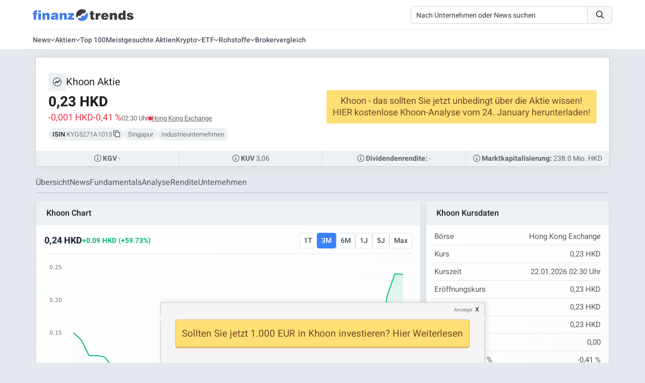

--- FILE ---
content_type: text/html; charset=UTF-8
request_url: https://www.finanztrends.de/aktie/khoon/
body_size: 35413
content:
<!DOCTYPE html><html lang=de><head> <script>(function(){function detectMobileAppTraffic(){const ua=navigator.userAgent;const referrer=document.referrer;const mobileContext={isWebView:/wv|WebView/i.test(ua),isMobile:/Mobile|Android|iPhone/i.test(ua),referrerBlocked:!referrer||referrer===''||referrer==='false',inferredSource:'unknown'};if(mobileContext.isMobile&&mobileContext.referrerBlocked){if(/Chrome/i.test(ua)&&/Android/i.test(ua)){mobileContext.inferredSource='mobile_app_android_chrome';}else if(/Safari/i.test(ua)&&/iPhone|iPad/i.test(ua)){mobileContext.inferredSource='mobile_app_ios_safari';}else if(/Samsung/i.test(ua)){mobileContext.inferredSource='mobile_app_samsung_browser';}else{mobileContext.inferredSource='mobile_app_webview';}
if(typeof gtag!=='undefined'){gtag('event','mobile_attribution_recovery',{'recovered_source':mobileContext.inferredSource,'original_source':'false_not_set','recovery_method':'client_side'});gtag('config','G-Q1CDPZ3BLD',{'campaign_source':mobileContext.inferredSource,'campaign_medium':'mobile_organic_recovered'});}}}
if(document.readyState==='loading'){document.addEventListener('DOMContentLoaded',detectMobileAppTraffic);}else{detectMobileAppTraffic();}})();</script> <title>KHOON AKTIE (0924) | Aktienkurs » KYG5271A1013 | www.finanztrends.de</title><meta charset="UTF-8"><meta name="viewport" content="width=device-width, initial-scale=1.0"><link rel=dns-prefetch href=https://finanztrends.b-cdn.net><link rel=dns-prefetch href=https://op.finanztrends.de><link rel=dns-prefetch href=https://www.google-analytics.com><link rel=dns-prefetch href=https://stats.g.doubleclick.net><link rel=dns-prefetch href=https://region1.analytics.google.com><link rel=dns-prefetch href=https://www.google.de><link rel=dns-prefetch href=https://www.googletagmanager.com><link rel=preconnect href=https://app.varify.io crossorigin><link rel=preconnect href=https://aj2563.bid crossorigin><link rel=preconnect href=https://cdn77.aj2563.bid crossorigin><link rel=preconnect href=https://finanztrends.cleverpush.com crossorigin><link rel=preconnect href=https://static.cleverpush.com crossorigin><meta name="publisher" content="Finanztrends GmbH & Co. KG"><meta name="copyright" content="Finanztrends GmbH & Co. KG"><meta name="audience" content="All"><meta name="application-name" content="Finanztrends"><meta property="fb:pages" content="1678750859064642"><meta name="msvalidate.01" content="D2CDDEC58F201D60A0504CE4E0E215FC"> <script>if(!("gdprAppliesGlobally"in window)){window.gdprAppliesGlobally=true}if(!("cmp_id"in window)||window.cmp_id<1){window.cmp_id=0}if(!("cmp_cdid"in window)){window.cmp_cdid="9324085ce1c91"}if(!("cmp_params"in window)){window.cmp_params=""}if(!("cmp_host"in window)){window.cmp_host="c.delivery.consentmanager.net"}if(!("cmp_cdn"in window)){window.cmp_cdn="cdn.consentmanager.net"}if(!("cmp_proto"in window)){window.cmp_proto="https:"}if(!("cmp_codesrc"in window)){window.cmp_codesrc="1"}window.cmp_getsupportedLangs=function(){var b=["DE","EN","FR","IT","NO","DA","FI","ES","PT","RO","BG","ET","EL","GA","HR","LV","LT","MT","NL","PL","SV","SK","SL","CS","HU","RU","SR","ZH","TR","UK","AR","BS","JA","CY"];if("cmp_customlanguages"in window){for(var a=0;a<window.cmp_customlanguages.length;a++){b.push(window.cmp_customlanguages[a].l.toUpperCase())}}return b};window.cmp_getRTLLangs=function(){var a=["AR"];if("cmp_customlanguages"in window){for(var b=0;b<window.cmp_customlanguages.length;b++){if("r"in window.cmp_customlanguages[b]&&window.cmp_customlanguages[b].r){a.push(window.cmp_customlanguages[b].l)}}}return a};window.cmp_getlang=function(a){if(typeof(a)!="boolean"){a=true}if(a&&typeof(cmp_getlang.usedlang)=="string"&&cmp_getlang.usedlang!==""){return cmp_getlang.usedlang}return window.cmp_getlangs()[0]};window.cmp_extractlang=function(a){if(a.indexOf("cmplang=")!=-1){a=a.substr(a.indexOf("cmplang=")+8,2).toUpperCase();if(a.indexOf("&")!=-1){a=a.substr(0,a.indexOf("&"))}}else{a=""}return a};window.cmp_getlangs=function(){var g=window.cmp_getsupportedLangs();var c=[];var f=location.hash;var e=location.search;var j="cmp_params"in window?window.cmp_params:"";var a="languages"in navigator?navigator.languages:[];if(cmp_extractlang(f)!=""){c.push(cmp_extractlang(f))}else{if(cmp_extractlang(e)!=""){c.push(cmp_extractlang(e))}else{if(cmp_extractlang(j)!=""){c.push(cmp_extractlang(j))}else{if("cmp_setlang"in window&&window.cmp_setlang!=""){c.push(window.cmp_setlang.toUpperCase())}else{if("cmp_langdetect"in window&&window.cmp_langdetect==1){c.push(window.cmp_getPageLang())}else{if(a.length>0){for(var d=0;d<a.length;d++){c.push(a[d])}}if("language"in navigator){c.push(navigator.language)}if("userLanguage"in navigator){c.push(navigator.userLanguage)}}}}}}var h=[];for(var d=0;d<c.length;d++){var b=c[d].toUpperCase();if(b.length<2){continue}if(g.indexOf(b)!=-1){h.push(b)}else{if(b.indexOf("-")!=-1){b=b.substr(0,2)}if(g.indexOf(b)!=-1){h.push(b)}}}if(h.length==0&&typeof(cmp_getlang.defaultlang)=="string"&&cmp_getlang.defaultlang!==""){return[cmp_getlang.defaultlang.toUpperCase()]}else{return h.length>0?h:["EN"]}};window.cmp_getPageLangs=function(){var a=window.cmp_getXMLLang();if(a!=""){a=[a.toUpperCase()]}else{a=[]}a=a.concat(window.cmp_getLangsFromURL());return a.length>0?a:["EN"]};window.cmp_getPageLang=function(){var a=window.cmp_getPageLangs();return a.length>0?a[0]:""};window.cmp_getLangsFromURL=function(){var c=window.cmp_getsupportedLangs();var b=location;var m="toUpperCase";var g=b.hostname[m]()+".";var a=b.pathname[m]()+"/";a=a.split("_").join("-");var f=[];for(var e=0;e<c.length;e++){var j=a.substring(0,c[e].length+1);if(g.substring(0,c[e].length+1)==c[e]+"."){f.push(c[e][m]())}else{if(c[e].length==5){var k=c[e].substring(3,5)+"-"+c[e].substring(0,2);if(g.substring(0,k.length+1)==k+"."){f.push(c[e][m]())}}else{if(j==c[e]+"/"||j=="/"+c[e]){f.push(c[e][m]())}else{if(j==c[e].replace("-","/")+"/"||j=="/"+c[e].replace("-","/")){f.push(c[e][m]())}else{if(c[e].length==5){var k=c[e].substring(3,5)+"-"+c[e].substring(0,2);var h=a.substring(0,k.length+1);if(h==k+"/"||h==k.replace("-","/")+"/"){f.push(c[e][m]())}}}}}}}return f};window.cmp_getXMLLang=function(){var c=document.getElementsByTagName("html");if(c.length>0){c=c[0]}else{c=document.documentElement}if(c&&c.getAttribute){var a=c.getAttribute("xml:lang");if(typeof(a)!="string"||a==""){a=c.getAttribute("lang")}if(typeof(a)=="string"&&a!=""){a=a.split("_").join("-").toUpperCase();var b=window.cmp_getsupportedLangs();return b.indexOf(a)!=-1||b.indexOf(a.substr(0,2))!=-1?a:""}else{return""}}};(function(){var C=document;var D=C.getElementsByTagName;var o=window;var t="";var h="";var k="";var E=function(e){var i="cmp_"+e;e="cmp"+e+"=";var d="";var l=e.length;var I=location;var J=I.hash;var w=I.search;var u=J.indexOf(e);var H=w.indexOf(e);if(u!=-1){d=J.substring(u+l,9999)}else{if(H!=-1){d=w.substring(H+l,9999)}else{return i in o&&typeof(o[i])!=="function"?o[i]:""}}var G=d.indexOf("&");if(G!=-1){d=d.substring(0,G)}return d};var j=E("lang");if(j!=""){t=j;k=t}else{if("cmp_getlang"in o){t=o.cmp_getlang().toLowerCase();h=o.cmp_getlangs().slice(0,3).join("_");k=o.cmp_getPageLangs().slice(0,3).join("_");if("cmp_customlanguages"in o){var m=o.cmp_customlanguages;for(var y=0;y<m.length;y++){var a=m[y].l.toLowerCase();if(a==t){t="en"}}}}}var q=("cmp_proto"in o)?o.cmp_proto:"https:";if(q!="http:"&&q!="https:"){q="https:"}var n=("cmp_ref"in o)?o.cmp_ref:location.href;if(n.length>300){n=n.substring(0,300)}var A=function(d){var K=C.createElement("script");K.setAttribute("data-cmp-ab","1");K.type="text/javascript";K.async=true;K.src=d;var J=["body","div","span","script","head"];var w="currentScript";var H="parentElement";var l="appendChild";var I="body";if(C[w]&&C[w][H]){C[w][H][l](K)}else{if(C[I]){C[I][l](K)}else{for(var u=0;u<J.length;u++){var G=D(J[u]);if(G.length>0){G[0][l](K);break}}}}};var b=E("design");var c=E("regulationkey");var z=E("gppkey");var s=E("att");var f=o.encodeURIComponent;var g;try{g=C.cookie.length>0}catch(B){g=false}var x=E("darkmode");if(x=="0"){x=0}else{if(x=="1"){x=1}else{try{if("matchMedia"in window&&window.matchMedia){var F=window.matchMedia("(prefers-color-scheme: dark)");if("matches"in F&&F.matches){x=1}}}catch(B){x=0}}}var p=q+"//"+o.cmp_host+"/delivery/cmp.php?";p+=("cmp_id"in o&&o.cmp_id>0?"id="+o.cmp_id:"")+("cmp_cdid"in o?"&cdid="+o.cmp_cdid:"")+"&h="+f(n);p+=(b!=""?"&cmpdesign="+f(b):"")+(c!=""?"&cmpregulationkey="+f(c):"")+(z!=""?"&cmpgppkey="+f(z):"");p+=(s!=""?"&cmpatt="+f(s):"")+("cmp_params"in o?"&"+o.cmp_params:"")+(g?"&__cmpfcc=1":"");p+=(x>0?"&cmpdarkmode=1":"");A(p+"&l="+f(t)+"&ls="+f(h)+"&lp="+f(k)+"&o="+(new Date()).getTime());var r="js";var v=E("debugunminimized")!=""?"":".min";if(E("debugcoverage")=="1"){r="instrumented";v=""}if(E("debugtest")=="1"){r="jstests";v=""}A(q+"//"+o.cmp_cdn+"/delivery/"+r+"/cmp_final"+v+".js")})();window.cmp_rc=function(c,b){var l;try{l=document.cookie}catch(h){l=""}var j="";var f=0;var g=false;while(l!=""&&f<100){f++;while(l.substr(0,1)==" "){l=l.substr(1,l.length)}var k=l.substring(0,l.indexOf("="));if(l.indexOf(";")!=-1){var m=l.substring(l.indexOf("=")+1,l.indexOf(";"))}else{var m=l.substr(l.indexOf("=")+1,l.length)}if(c==k){j=m;g=true}var d=l.indexOf(";")+1;if(d==0){d=l.length}l=l.substring(d,l.length)}if(!g&&typeof(b)=="string"){j=b}return(j)};window.cmp_stub=function(){var a=arguments;__cmp.a=__cmp.a||[];if(!a.length){return __cmp.a}else{if(a[0]==="ping"){if(a[1]===2){a[2]({gdprApplies:gdprAppliesGlobally,cmpLoaded:false,cmpStatus:"stub",displayStatus:"hidden",apiVersion:"2.2",cmpId:31},true)}else{a[2](false,true)}}else{if(a[0]==="getTCData"){__cmp.a.push([].slice.apply(a))}else{if(a[0]==="addEventListener"||a[0]==="removeEventListener"){__cmp.a.push([].slice.apply(a))}else{if(a.length==4&&a[3]===false){a[2]({},false)}else{__cmp.a.push([].slice.apply(a))}}}}}};window.cmp_dsastub=function(){var a=arguments;a[0]="dsa."+a[0];window.cmp_gppstub(a)};window.cmp_gppstub=function(){var c=arguments;__gpp.q=__gpp.q||[];if(!c.length){return __gpp.q}var h=c[0];var g=c.length>1?c[1]:null;var f=c.length>2?c[2]:null;var a=null;var j=false;if(h==="ping"){a=window.cmp_gpp_ping();j=true}else{if(h==="addEventListener"){__gpp.e=__gpp.e||[];if(!("lastId"in __gpp)){__gpp.lastId=0}__gpp.lastId++;var d=__gpp.lastId;__gpp.e.push({id:d,callback:g});a={eventName:"listenerRegistered",listenerId:d,data:true,pingData:window.cmp_gpp_ping()};j=true}else{if(h==="removeEventListener"){__gpp.e=__gpp.e||[];a=false;for(var e=0;e<__gpp.e.length;e++){if(__gpp.e[e].id==f){__gpp.e[e].splice(e,1);a=true;break}}j=true}else{__gpp.q.push([].slice.apply(c))}}}if(a!==null&&typeof(g)==="function"){g(a,j)}};window.cmp_gpp_ping=function(){return{gppVersion:"1.1",cmpStatus:"stub",cmpDisplayStatus:"hidden",signalStatus:"not ready",supportedAPIs:["2:tcfeuv2","5:tcfcav1","7:usnat","8:usca","9:usva","10:usco","11:usut","12:usct","13:usfl","14:usmt","15:usor","16:ustx"],cmpId:31,sectionList:[],applicableSections:[0],gppString:"",parsedSections:{}}};window.cmp_addFrame=function(b){if(!window.frames[b]){if(document.body){var a=document.createElement("iframe");a.style.cssText="display:none";if("cmp_cdn"in window&&"cmp_ultrablocking"in window&&window.cmp_ultrablocking>0){a.src="//"+window.cmp_cdn+"/delivery/empty.html"}a.name=b;a.setAttribute("title","Intentionally hidden, please ignore");a.setAttribute("role","none");a.setAttribute("tabindex","-1");document.body.appendChild(a)}else{window.setTimeout(window.cmp_addFrame,10,b)}}};window.cmp_msghandler=function(d){var a=typeof d.data==="string";try{var c=a?JSON.parse(d.data):d.data}catch(f){var c=null}if(typeof(c)==="object"&&c!==null&&"__cmpCall"in c){var b=c.__cmpCall;window.__cmp(b.command,b.parameter,function(h,g){var e={__cmpReturn:{returnValue:h,success:g,callId:b.callId}};d.source.postMessage(a?JSON.stringify(e):e,"*")})}if(typeof(c)==="object"&&c!==null&&"__tcfapiCall"in c){var b=c.__tcfapiCall;window.__tcfapi(b.command,b.version,function(h,g){var e={__tcfapiReturn:{returnValue:h,success:g,callId:b.callId}};d.source.postMessage(a?JSON.stringify(e):e,"*")},b.parameter)}if(typeof(c)==="object"&&c!==null&&"__gppCall"in c){var b=c.__gppCall;window.__gpp(b.command,function(h,g){var e={__gppReturn:{returnValue:h,success:g,callId:b.callId}};d.source.postMessage(a?JSON.stringify(e):e,"*")},"parameter"in b?b.parameter:null,"version"in b?b.version:1)}if(typeof(c)==="object"&&c!==null&&"__dsaCall"in c){var b=c.__dsaCall;window.__dsa(b.command,function(h,g){var e={__dsaReturn:{returnValue:h,success:g,callId:b.callId}};d.source.postMessage(a?JSON.stringify(e):e,"*")},"parameter"in b?b.parameter:null,"version"in b?b.version:1)}};window.cmp_setStub=function(a){if(!(a in window)||(typeof(window[a])!=="function"&&typeof(window[a])!=="object"&&(typeof(window[a])==="undefined"||window[a]!==null))){window[a]=window.cmp_stub;window[a].msgHandler=window.cmp_msghandler;window.addEventListener("message",window.cmp_msghandler,false)}};window.cmp_setGppStub=function(a){if(!(a in window)||(typeof(window[a])!=="function"&&typeof(window[a])!=="object"&&(typeof(window[a])==="undefined"||window[a]!==null))){window[a]=window.cmp_gppstub;window[a].msgHandler=window.cmp_msghandler;window.addEventListener("message",window.cmp_msghandler,false)}};if(!("cmp_noiframepixel"in window)){window.cmp_addFrame("__cmpLocator")}if((!("cmp_disabletcf"in window)||!window.cmp_disabletcf)&&!("cmp_noiframepixel"in window)){window.cmp_addFrame("__tcfapiLocator")}if((!("cmp_disablegpp"in window)||!window.cmp_disablegpp)&&!("cmp_noiframepixel"in window)){window.cmp_addFrame("__gppLocator")}if((!("cmp_disabledsa"in window)||!window.cmp_disabledsa)&&!("cmp_noiframepixel"in window)){window.cmp_addFrame("__dsaLocator")}window.cmp_setStub("__cmp");if(!("cmp_disabletcf"in window)||!window.cmp_disabletcf){window.cmp_setStub("__tcfapi")}if(!("cmp_disablegpp"in window)||!window.cmp_disablegpp){window.cmp_setGppStub("__gpp")}if(!("cmp_disabledsa"in window)||!window.cmp_disabledsa){window.cmp_setGppStub("__dsa")};</script> <script class=cmplazyload data-cmp-vendor=s115>var ft_user_logged_in=false;window.varify=window.varify||{};window.varify.iid=593;</script> <script async src=https://app.varify.io/varify.js class=cmplazyload data-cmp-vendor=c60534></script> <script type=application/ld+json>[{"@context":"https:\/\/schema.org","@type":"BreadcrumbList","itemListElement":[{"@type":"ListItem","position":1,"name":"Khoon Aktie","item":"https:\/\/www.finanztrends.de\/aktie\/khoon\/"}]},{"@context":"https:\/\/schema.org","@type":"WebSite","url":"https:\/\/www.finanztrends.de\/"},{"@context":"https:\/\/schema.org","@type":"Organization","name":"Finanztrends","legalName":"Finanztrends GmbH & Co. KG ","url":"https:\/\/www.finanztrends.de\/","address":{"@type":"PostalAddress","streetAddress":"Bornheimer Str. 180","addressLocality":"Bonn, Germany","addressRegion":"NRW","postalCode":"53119","addressCountry":"DE"},"telephone":"+49 228 28627441","contactPoint":[{"@type":"ContactPoint","contactType":"customer service","telephone":"+49 228 28627441","url":"https:\/\/www.finanztrends.de\/kontakt\/","email":"kundendienst@finanztrends.de","availableLanguage":[{"@type":"Language","name":"German"}]},{"@type":"ContactPoint","contactType":"marketing","name":"Dilan Saleh","telephone":"+49 228 28627481","url":"https:\/\/www.finanztrends.de\/kontakt\/","email":"marketing@finanztrends.de","availableLanguage":[{"@type":"Language","name":"German"}]}],"image":{"@type":"ImageObject","url":"https:\/\/www.finanztrends.de\/web\/static\/images\/generated\/8\/0\/5\/logo-600x60.webp","contentUrl":"https:\/\/www.finanztrends.de\/web\/static\/images\/generated\/8\/0\/5\/logo-600x60.webp","width":512,"height":60},"logo":{"@type":"ImageObject","url":"https:\/\/www.finanztrends.de\/web\/static\/images\/generated\/8\/0\/5\/logo-600x60.webp","contentUrl":"https:\/\/www.finanztrends.de\/web\/static\/images\/generated\/8\/0\/5\/logo-600x60.webp","width":512,"height":60},"sameAs":["https:\/\/www.facebook.com\/finanztrends\/","https:\/\/www.instagram.com\/finanztrends.de\/","https:\/\/twitter.com\/finanztrends_tv?fbclid=IwAR0g6BrbhEVVuA5l6EoFyE4NoOdpxZ2wfBnotDa5DNmRmPjiYODeMs5ljFU","https:\/\/www.youtube.com\/channel\/UCKKAY6PorZfmUKWiQQhDBJA"]},{"@context":"https:\/\/schema.org","@type":"Corporation","name":"Khoon","url":"\/aktie\/khoon\/","alternateName":["Khoon","0924","KYG5271A1013"],"tickerSymbol":"0924","identifier":{"@type":"PropertyValue","propertyID":"ISIN","value":"KYG5271A1013"}}]</script> <link rel=preload href=/wp-content/themes/Newspaper/fonts/heebo-v17-latin-300.woff2 as=font type=font/woff2 crossOrigin=anonymous><link rel=preload href=/wp-content/themes/Newspaper/fonts/heebo-v17-latin-regular.woff2 as=font type=font/woff2 crossOrigin=anonymous><link rel=preload href=/wp-content/themes/Newspaper/fonts/heebo-v17-latin-500.woff2 as=font type=font/woff2 crossOrigin=anonymous><link rel=preload href=/wp-content/themes/Newspaper/fonts/heebo-v17-latin-700.woff2 as=font type=font/woff2 crossOrigin=anonymous><link rel=preload href=/wp-content/themes/Newspaper/fonts/open-sans-v20-latin-regular.woff2 as=font type=font/woff2 crossOrigin=anonymous><link rel=preload href=/wp-content/themes/Newspaper/fonts/open-sans-v20-latin-600.woff2 as=font type=font/woff2 crossOrigin=anonymous><link rel=preload href=/web/static/fonts/fonts/icomoon.ttf?255kr2 as=font type=font/ttf crossOrigin=anonymous><meta name='robots' content='index, follow, max-image-preview:large, max-snippet:-1, max-video-preview:-1'><link rel=icon type=image/svg+xml href=https://www.finanztrends.de/images/finanztrends_favicon.svg> <script id=google_gtagjs-js-consent-mode-data-layer>window.dataLayer=window.dataLayer||[];function gtag(){dataLayer.push(arguments);}
gtag('consent','default',{"ad_personalization":"denied","ad_storage":"denied","ad_user_data":"denied","analytics_storage":"denied","functionality_storage":"denied","security_storage":"denied","personalization_storage":"denied","region":["AT","BE","BG","CH","CY","CZ","DE","DK","EE","ES","FI","FR","GB","GR","HR","HU","IE","IS","IT","LI","LT","LU","LV","MT","NL","NO","PL","PT","RO","SE","SI","SK"],"wait_for_update":500});window._googlesitekitConsentCategoryMap={"statistics":["analytics_storage"],"marketing":["ad_storage","ad_user_data","ad_personalization"],"functional":["functionality_storage","security_storage"],"preferences":["personalization_storage"]};window._googlesitekitConsents={"ad_personalization":"denied","ad_storage":"denied","ad_user_data":"denied","analytics_storage":"denied","functionality_storage":"denied","security_storage":"denied","personalization_storage":"denied","region":["AT","BE","BG","CH","CY","CZ","DE","DK","EE","ES","FI","FR","GB","GR","HR","HU","IE","IS","IT","LI","LT","LU","LV","MT","NL","NO","PL","PT","RO","SE","SI","SK"],"wait_for_update":500};</script> <meta name="description" content="Khoon Aktie und aktueller Aktienkurs. Charts, Nachrichten und Analysen » 0924 | KYG5271A1013"><link rel=canonical href=https://www.finanztrends.de/aktie/khoon/ ><meta property="og:locale" content="de_DE"><meta property="og:type" content="website"><meta property="og:title" content="KHOON AKTIE (0924) | Aktienkurs » KYG5271A1013 | www.finanztrends.de"><meta property="og:description" content="Khoon Aktie und aktueller Aktienkurs. Charts, Nachrichten und Analysen » 0924 | KYG5271A1013"><meta property="og:site_name" content="Finanztrends"><meta name="twitter:card" content="summary_large_image"><meta name="twitter:site" content="@finanztrends_tv"><link rel=dns-prefetch href=//www.googletagmanager.com><style id=wp-img-auto-sizes-contain-inline-css>img:is([sizes=auto i],[sizes^="auto," i]){contain-intrinsic-size:3000px 1500px}</style><style id=wp-block-library-inline-css>/*<![CDATA[*/:root{--wp-block-synced-color:#7a00df;--wp-block-synced-color--rgb:122,0,223;--wp-bound-block-color:var(--wp-block-synced-color);--wp-editor-canvas-background:#ddd;--wp-admin-theme-color:#007cba;--wp-admin-theme-color--rgb:0,124,186;--wp-admin-theme-color-darker-10:#006ba1;--wp-admin-theme-color-darker-10--rgb:0,107,160.5;--wp-admin-theme-color-darker-20:#005a87;--wp-admin-theme-color-darker-20--rgb:0,90,135;--wp-admin-border-width-focus:2px}@media (min-resolution:192dpi){:root{--wp-admin-border-width-focus:1.5px}}.wp-element-button{cursor:pointer}:root .has-very-light-gray-background-color{background-color:#eee}:root .has-very-dark-gray-background-color{background-color:#313131}:root .has-very-light-gray-color{color:#eee}:root .has-very-dark-gray-color{color:#313131}:root .has-vivid-green-cyan-to-vivid-cyan-blue-gradient-background{background:linear-gradient(135deg,#00d084,#0693e3)}:root .has-purple-crush-gradient-background{background:linear-gradient(135deg,#34e2e4,#4721fb 50%,#ab1dfe)}:root .has-hazy-dawn-gradient-background{background:linear-gradient(135deg,#faaca8,#dad0ec)}:root .has-subdued-olive-gradient-background{background:linear-gradient(135deg,#fafae1,#67a671)}:root .has-atomic-cream-gradient-background{background:linear-gradient(135deg,#fdd79a,#004a59)}:root .has-nightshade-gradient-background{background:linear-gradient(135deg,#330968,#31cdcf)}:root .has-midnight-gradient-background{background:linear-gradient(135deg,#020381,#2874fc)}:root{--wp--preset--font-size--normal:16px;--wp--preset--font-size--huge:42px}.has-regular-font-size{font-size:1em}.has-larger-font-size{font-size:2.625em}.has-normal-font-size{font-size:var(--wp--preset--font-size--normal)}.has-huge-font-size{font-size:var(--wp--preset--font-size--huge)}.has-text-align-center{text-align:center}.has-text-align-left{text-align:left}.has-text-align-right{text-align:right}.has-fit-text{white-space:nowrap!important}#end-resizable-editor-section{display:none}.aligncenter{clear:both}.items-justified-left{justify-content:flex-start}.items-justified-center{justify-content:center}.items-justified-right{justify-content:flex-end}.items-justified-space-between{justify-content:space-between}.screen-reader-text{border:0;clip-path:inset(50%);height:1px;margin:-1px;overflow:hidden;padding:0;position:absolute;width:1px;word-wrap:normal!important}.screen-reader-text:focus{background-color:#ddd;clip-path:none;color:#444;display:block;font-size:1em;height:auto;left:5px;line-height:normal;padding:15px 23px 14px;text-decoration:none;top:5px;width:auto;z-index:100000}html :where(.has-border-color){border-style:solid}html :where([style*=border-top-color]){border-top-style:solid}html :where([style*=border-right-color]){border-right-style:solid}html :where([style*=border-bottom-color]){border-bottom-style:solid}html :where([style*=border-left-color]){border-left-style:solid}html :where([style*=border-width]){border-style:solid}html :where([style*=border-top-width]){border-top-style:solid}html :where([style*=border-right-width]){border-right-style:solid}html :where([style*=border-bottom-width]){border-bottom-style:solid}html :where([style*=border-left-width]){border-left-style:solid}html :where(img[class*=wp-image-]){height:auto;max-width:100%}:where(figure){margin:0 0 1em}html :where(.is-position-sticky){--wp-admin--admin-bar--position-offset:var(--wp-admin--admin-bar--height,0px)}@media screen and (max-width:600px){html:where(.is-position-sticky){--wp-admin--admin-bar--position-offset:0px}}/*]]>*/</style><style id=global-styles-inline-css>/*<![CDATA[*/:root{--wp--preset--aspect-ratio--square:1;--wp--preset--aspect-ratio--4-3:4/3;--wp--preset--aspect-ratio--3-4:3/4;--wp--preset--aspect-ratio--3-2:3/2;--wp--preset--aspect-ratio--2-3:2/3;--wp--preset--aspect-ratio--16-9:16/9;--wp--preset--aspect-ratio--9-16:9/16;--wp--preset--color--black:#000;--wp--preset--color--cyan-bluish-gray:#abb8c3;--wp--preset--color--white:#fff;--wp--preset--color--pale-pink:#f78da7;--wp--preset--color--vivid-red:#cf2e2e;--wp--preset--color--luminous-vivid-orange:#ff6900;--wp--preset--color--luminous-vivid-amber:#fcb900;--wp--preset--color--light-green-cyan:#7bdcb5;--wp--preset--color--vivid-green-cyan:#00d084;--wp--preset--color--pale-cyan-blue:#8ed1fc;--wp--preset--color--vivid-cyan-blue:#0693e3;--wp--preset--color--vivid-purple:#9b51e0;--wp--preset--gradient--vivid-cyan-blue-to-vivid-purple:linear-gradient(135deg,rgb(6,147,227) 0%,rgb(155,81,224) 100%);--wp--preset--gradient--light-green-cyan-to-vivid-green-cyan:linear-gradient(135deg,rgb(122,220,180) 0%,rgb(0,208,130) 100%);--wp--preset--gradient--luminous-vivid-amber-to-luminous-vivid-orange:linear-gradient(135deg,rgb(252,185,0) 0%,rgb(255,105,0) 100%);--wp--preset--gradient--luminous-vivid-orange-to-vivid-red:linear-gradient(135deg,rgb(255,105,0) 0%,rgb(207,46,46) 100%);--wp--preset--gradient--very-light-gray-to-cyan-bluish-gray:linear-gradient(135deg,rgb(238,238,238) 0%,rgb(169,184,195) 100%);--wp--preset--gradient--cool-to-warm-spectrum:linear-gradient(135deg,rgb(74,234,220) 0%,rgb(151,120,209) 20%,rgb(207,42,186) 40%,rgb(238,44,130) 60%,rgb(251,105,98) 80%,rgb(254,248,76) 100%);--wp--preset--gradient--blush-light-purple:linear-gradient(135deg,rgb(255,206,236) 0%,rgb(152,150,240) 100%);--wp--preset--gradient--blush-bordeaux:linear-gradient(135deg,rgb(254,205,165) 0%,rgb(254,45,45) 50%,rgb(107,0,62) 100%);--wp--preset--gradient--luminous-dusk:linear-gradient(135deg,rgb(255,203,112) 0%,rgb(199,81,192) 50%,rgb(65,88,208) 100%);--wp--preset--gradient--pale-ocean:linear-gradient(135deg,rgb(255,245,203) 0%,rgb(182,227,212) 50%,rgb(51,167,181) 100%);--wp--preset--gradient--electric-grass:linear-gradient(135deg,rgb(202,248,128) 0%,rgb(113,206,126) 100%);--wp--preset--gradient--midnight:linear-gradient(135deg,rgb(2,3,129) 0%,rgb(40,116,252) 100%);--wp--preset--font-size--small:13px;--wp--preset--font-size--medium:20px;--wp--preset--font-size--large:36px;--wp--preset--font-size--x-large:42px;--wp--preset--spacing--20:0.44rem;--wp--preset--spacing--30:0.67rem;--wp--preset--spacing--40:1rem;--wp--preset--spacing--50:1.5rem;--wp--preset--spacing--60:2.25rem;--wp--preset--spacing--70:3.38rem;--wp--preset--spacing--80:5.06rem;--wp--preset--shadow--natural:6px 6px 9px rgba(0, 0, 0, 0.2);--wp--preset--shadow--deep:12px 12px 50px rgba(0, 0, 0, 0.4);--wp--preset--shadow--sharp:6px 6px 0px rgba(0, 0, 0, 0.2);--wp--preset--shadow--outlined:6px 6px 0px -3px rgb(255, 255, 255), 6px 6px rgb(0, 0, 0);--wp--preset--shadow--crisp:6px 6px 0px rgb(0, 0, 0)}:where(.is-layout-flex){gap:0.5em}:where(.is-layout-grid){gap:0.5em}body .is-layout-flex{display:flex}.is-layout-flex{flex-wrap:wrap;align-items:center}.is-layout-flex>:is(*,div){margin:0}body .is-layout-grid{display:grid}.is-layout-grid>:is(*,div){margin:0}:where(.wp-block-columns.is-layout-flex){gap:2em}:where(.wp-block-columns.is-layout-grid){gap:2em}:where(.wp-block-post-template.is-layout-flex){gap:1.25em}:where(.wp-block-post-template.is-layout-grid){gap:1.25em}.has-black-color{color:var(--wp--preset--color--black) !important}.has-cyan-bluish-gray-color{color:var(--wp--preset--color--cyan-bluish-gray) !important}.has-white-color{color:var(--wp--preset--color--white) !important}.has-pale-pink-color{color:var(--wp--preset--color--pale-pink) !important}.has-vivid-red-color{color:var(--wp--preset--color--vivid-red) !important}.has-luminous-vivid-orange-color{color:var(--wp--preset--color--luminous-vivid-orange) !important}.has-luminous-vivid-amber-color{color:var(--wp--preset--color--luminous-vivid-amber) !important}.has-light-green-cyan-color{color:var(--wp--preset--color--light-green-cyan) !important}.has-vivid-green-cyan-color{color:var(--wp--preset--color--vivid-green-cyan) !important}.has-pale-cyan-blue-color{color:var(--wp--preset--color--pale-cyan-blue) !important}.has-vivid-cyan-blue-color{color:var(--wp--preset--color--vivid-cyan-blue) !important}.has-vivid-purple-color{color:var(--wp--preset--color--vivid-purple) !important}.has-black-background-color{background-color:var(--wp--preset--color--black) !important}.has-cyan-bluish-gray-background-color{background-color:var(--wp--preset--color--cyan-bluish-gray) !important}.has-white-background-color{background-color:var(--wp--preset--color--white) !important}.has-pale-pink-background-color{background-color:var(--wp--preset--color--pale-pink) !important}.has-vivid-red-background-color{background-color:var(--wp--preset--color--vivid-red) !important}.has-luminous-vivid-orange-background-color{background-color:var(--wp--preset--color--luminous-vivid-orange) !important}.has-luminous-vivid-amber-background-color{background-color:var(--wp--preset--color--luminous-vivid-amber) !important}.has-light-green-cyan-background-color{background-color:var(--wp--preset--color--light-green-cyan) !important}.has-vivid-green-cyan-background-color{background-color:var(--wp--preset--color--vivid-green-cyan) !important}.has-pale-cyan-blue-background-color{background-color:var(--wp--preset--color--pale-cyan-blue) !important}.has-vivid-cyan-blue-background-color{background-color:var(--wp--preset--color--vivid-cyan-blue) !important}.has-vivid-purple-background-color{background-color:var(--wp--preset--color--vivid-purple) !important}.has-black-border-color{border-color:var(--wp--preset--color--black) !important}.has-cyan-bluish-gray-border-color{border-color:var(--wp--preset--color--cyan-bluish-gray) !important}.has-white-border-color{border-color:var(--wp--preset--color--white) !important}.has-pale-pink-border-color{border-color:var(--wp--preset--color--pale-pink) !important}.has-vivid-red-border-color{border-color:var(--wp--preset--color--vivid-red) !important}.has-luminous-vivid-orange-border-color{border-color:var(--wp--preset--color--luminous-vivid-orange) !important}.has-luminous-vivid-amber-border-color{border-color:var(--wp--preset--color--luminous-vivid-amber) !important}.has-light-green-cyan-border-color{border-color:var(--wp--preset--color--light-green-cyan) !important}.has-vivid-green-cyan-border-color{border-color:var(--wp--preset--color--vivid-green-cyan) !important}.has-pale-cyan-blue-border-color{border-color:var(--wp--preset--color--pale-cyan-blue) !important}.has-vivid-cyan-blue-border-color{border-color:var(--wp--preset--color--vivid-cyan-blue) !important}.has-vivid-purple-border-color{border-color:var(--wp--preset--color--vivid-purple) !important}.has-vivid-cyan-blue-to-vivid-purple-gradient-background{background:var(--wp--preset--gradient--vivid-cyan-blue-to-vivid-purple) !important}.has-light-green-cyan-to-vivid-green-cyan-gradient-background{background:var(--wp--preset--gradient--light-green-cyan-to-vivid-green-cyan) !important}.has-luminous-vivid-amber-to-luminous-vivid-orange-gradient-background{background:var(--wp--preset--gradient--luminous-vivid-amber-to-luminous-vivid-orange) !important}.has-luminous-vivid-orange-to-vivid-red-gradient-background{background:var(--wp--preset--gradient--luminous-vivid-orange-to-vivid-red) !important}.has-very-light-gray-to-cyan-bluish-gray-gradient-background{background:var(--wp--preset--gradient--very-light-gray-to-cyan-bluish-gray) !important}.has-cool-to-warm-spectrum-gradient-background{background:var(--wp--preset--gradient--cool-to-warm-spectrum) !important}.has-blush-light-purple-gradient-background{background:var(--wp--preset--gradient--blush-light-purple) !important}.has-blush-bordeaux-gradient-background{background:var(--wp--preset--gradient--blush-bordeaux) !important}.has-luminous-dusk-gradient-background{background:var(--wp--preset--gradient--luminous-dusk) !important}.has-pale-ocean-gradient-background{background:var(--wp--preset--gradient--pale-ocean) !important}.has-electric-grass-gradient-background{background:var(--wp--preset--gradient--electric-grass) !important}.has-midnight-gradient-background{background:var(--wp--preset--gradient--midnight) !important}.has-small-font-size{font-size:var(--wp--preset--font-size--small) !important}.has-medium-font-size{font-size:var(--wp--preset--font-size--medium) !important}.has-large-font-size{font-size:var(--wp--preset--font-size--large) !important}.has-x-large-font-size{font-size:var(--wp--preset--font-size--x-large) !important}/*]]>*/</style><style id=classic-theme-styles-inline-css>.wp-block-button__link{color:#fff;background-color:#32373c;border-radius:9999px;box-shadow:none;text-decoration:none;padding:calc(.667em + 2px) calc(1.333em + 2px);font-size:1.125em}.wp-block-file__button{background:#32373c;color:#fff;text-decoration:none}</style><link rel=stylesheet id=yes_scrollbox_main-css href=https://www.finanztrends.de/wp-content/plugins/yes-scrollbox/main.css type=text/css media=all><link rel=stylesheet id=icomoon-fonts-css href=https://www.finanztrends.de/web/static/fonts/style.css type=text/css media=all><link rel=stylesheet id=td-theme-css href='https://www.finanztrends.de/wp-content/themes/Newspaper-child/style.css?v=9775b445' type=text/css media=all> <script src="https://www.googletagmanager.com/gtag/js?id=G-Q1CDPZ3BLD" id=google_gtagjs defer async></script> <meta name="generator" content="Site Kit by Google 1.167.0"><!--[if lt IE 9]><script src=https://html5shim.googlecode.com/svn/trunk/html5.js></script><![endif]-->  <script>/*<![CDATA[*/(function(w,d,s,l,i){w[l]=w[l]||[];w[l].push({'gtm.start':new Date().getTime(),event:'gtm.js'});var f=d.getElementsByTagName(s)[0],j=d.createElement(s),dl=l!='dataLayer'?'&l='+l:'';j.async=true;j.src='https://www.googletagmanager.com/gtm.js?id='+i+dl;f.parentNode.insertBefore(j,f);})(window,document,'script','dataLayer','GTM-W724GR7');/*]]>*/</script>  <script>var td_viewport_interval_list=[{"limitBottom":767,"sidebarWidth":228},{"limitBottom":1018,"sidebarWidth":300},{"limitBottom":1140,"sidebarWidth":324}];var td_animation_stack_effect="type0";var tds_animation_stack=true;var td_animation_stack_specific_selectors=".entry-thumb, img";var td_animation_stack_general_selectors=".td-animation-stack img, .post img";var td_ad_background_click_link="";var td_ad_background_click_target="";</script> <link rel=icon href=https://www.finanztrends.de/wp-content/uploads/2022/11/cropped-FT__favicon-1-32x32.png sizes=32x32><link rel=icon href=https://www.finanztrends.de/wp-content/uploads/2022/11/cropped-FT__favicon-1-192x192.png sizes=192x192><link rel=apple-touch-icon href=https://www.finanztrends.de/wp-content/uploads/2022/11/cropped-FT__favicon-1-180x180.png><meta name="msapplication-TileImage" content="https://www.finanztrends.de/wp-content/uploads/2022/11/cropped-FT__favicon-1-270x270.png"> <script src=https://d.finative.cloud/cds/delivery/init async></script> <script rel=script src=/node_modules/jquery/dist/jquery.min.js defer></script> </head><body class="wp-theme-Newspaper wp-child-theme-Newspaper-child td-animation-stack-type0 td-full-layout" itemscope=itemscope itemtype=https://schema.org/WebPage><ins class=9573103d data-key=b97f2b5fb611dc04cf17189d092b2a25></ins><header><div id=FT__header><div class=FT__header__background><div class=header__grid><div id=FT__header__logo> <a href=/ title="Finanztrends Startseite"> <img src=/logo/finanztrends_logo__2022.svg class="logo__img header-logo skip_lazy" width=200 height=30 alt=Finanztrends> </a></div><div class=FT__header-content__wrapper><div class=FT__header-search__wrapper><div class=ft-search-container><form method=get action=https://www.finanztrends.de/suche/ id=ft-search-form><div class=search-container> <input type=search placeholder="Nach Unternehmen oder News suchen" class=search_input name=s autocomplete=off> <button type=button class=ft-clear-button id=ft-clear-search style="display: none;"> <span class=fa-xmark-large-solid></span> </button> <button id=search_button type=submit> <i class=fa-magnifying-glass-light-2></i> </button></div></form><div id=ft-suggestions class=ft-suggestions-dropdown style="display: none;"></div></div> <script>(function(){'use strict';const searchInput=document.querySelector('.search_input');const suggestionsContainer=document.getElementById('ft-suggestions');const searchForm=document.getElementById('ft-search-form');const clearButton=document.getElementById('ft-clear-search');if(!searchInput||!suggestionsContainer||!searchForm||!clearButton)return;let debounceTimeout;let fetchController=null;searchInput.addEventListener('input',handleInput);searchInput.addEventListener('focus',handleInput);searchInput.addEventListener('blur',()=>{setTimeout(()=>hideSuggestions(),200);});clearButton.addEventListener('click',clearSearch);searchForm.addEventListener('submit',(e)=>{if(searchInput.value.trim().length<1){e.preventDefault();showValidationMessage();return false;}});function showValidationMessage(){const originalPlaceholder=searchInput.placeholder;const originalBorder=searchInput.style.border;searchInput.placeholder='Bitte geben Sie einen Suchbegriff ein.';searchInput.style.border='2px solid #e57373';searchInput.style.color='#c62828';searchInput.classList.add('ft-error-state');setTimeout(()=>{searchInput.placeholder=originalPlaceholder;searchInput.style.border=originalBorder;searchInput.style.color='';searchInput.classList.remove('ft-error-state');},2000);}
function handleInput(){const query=this.value.trim().toLowerCase();clearTimeout(debounceTimeout);if(fetchController)fetchController.abort();toggleClearButton();if(!query){hideSuggestions();return;}
debounceTimeout=setTimeout(()=>fetchSuggestions(query),250);}
function toggleClearButton(){if(searchInput.value.trim().length>0){clearButton.style.display='block';}else{clearButton.style.display='none';}}
function clearSearch(){searchInput.value='';clearButton.style.display='none';hideSuggestions();searchInput.focus();}
function hideSuggestions(){suggestionsContainer.style.display='none';}
function showSuggestions(){suggestionsContainer.style.display='block';}
async function fetchSuggestions(query){if(fetchController)fetchController.abort();fetchController=new AbortController();try{const response=await fetch(`https://www.finanztrends.de/suggest/?q=${encodeURIComponent(query)}`,{signal:fetchController.signal});const data=await response.json();renderSuggestions(data);}catch(err){if(err.name!=='AbortError'){console.error('Search error:',err);suggestionsContainer.innerHTML=`<div class=ft-error>Fehler beim Laden</div>`;showSuggestions();}}}
function renderSuggestions(data){suggestionsContainer.innerHTML='';let hasResults=false;const categoryOrder=['stock','article','cryptocurrency','etf','fund','index','commodity'];const sortedCategories=Object.keys(data).sort((a,b)=>{const indexA=categoryOrder.indexOf(a.toLowerCase());const indexB=categoryOrder.indexOf(b.toLowerCase());if(indexA!==-1&&indexB!==-1){return indexA-indexB;}
if(indexA!==-1)return-1;if(indexB!==-1)return 1;return 0;});for(const category of sortedCategories){const items=data[category];if(!items||!items.length)continue;hasResults=true;const categoryDiv=document.createElement('div');categoryDiv.className='ft-category';const categoryTitle=document.createElement('div');categoryTitle.className='ft-category-title';categoryTitle.textContent=translateCategoryName(category);categoryDiv.appendChild(categoryTitle);items.slice(0,5).forEach(item=>{const link=document.createElement('a');link.href=item.url;link.className='ft-suggestion-item';link.textContent=item.title;link.addEventListener('mousedown',(e)=>{e.preventDefault();window.location.href=item.url;});categoryDiv.appendChild(link);});suggestionsContainer.appendChild(categoryDiv);}
if(hasResults){showSuggestions();}else{suggestionsContainer.innerHTML='<div class=ft-no-results>Keine Ergebnisse gefunden</div>';showSuggestions();}}
function translateCategoryName(categoryName){const translations={"article":"News","cryptocurrency":"Kryptowährungen","commodity":"Rohstoffe","stock":"Aktien","index":"Indizes","fund":"Fonds","etf":"ETFs","category":"Kategorien","author":"Autoren"};return translations[categoryName.toLowerCase()]||categoryName;}})();</script> </div></div> <ins class=9573103d data-key=1194a702a0b4c866347a8c922f15f3bf>  </ins></span><div class=FT__burger__icon><div style="cursor: pointer;" id=FT__burger__menu> <button class=FT__menu__burger-button onclick="this.classList.toggle('FT__burger__menu__opened');this.setAttribute('aria-expanded', this.classList.contains('FT__burger__menu__opened'))" aria-label="Main Menu"> <span class=burger-line></span> <span class=burger-line></span> <span class=burger-line></span> </button></div></div></div></div><nav><div class=FT__header-nav__wrapper><ul id=FT__header-menu> <li id=FT__header-menu-nav><div class=FT__header-nav_dropdown><div class=FT__header-nav_dropdown-header>News</div><div class=FT__header-nav_dropdown-content> <a href=/aktuelle-news/ >Aktuelle News</a> <a href=/meistgelesene-news/ >Meistgelesene News</a></div></div><div class=FT__header-nav_dropdown> <a class=FT__header-nav_dropdown-header href=/aktie/ >Aktien</a><div class=FT__header-nav_dropdown-content> <a href=/aktie/droneshield/ >DroneShield</a> <a href=/aktie/biontech/ >BioNTech</a> <a href=/aktie/rheinmetall-DE0007030009/ >Rheinmetall</a> <a href=/aktie/novo-nordisk/ >Novo Nordisk</a> <a href=/aktie/servicenow/ >ServiceNow</a> <a href=/aktie/xiaomi/ >Xiaomi</a> <a href=/aktie/immunitybio/ >ImmunityBio</a> <a href=/aktie/siemens-energy/ >Siemens Energy</a> <a href=/aktie/ferrari/ >Ferrari</a> <a href=/aktie/almonty-industries/ >Almonty Industries</a></div></div> <a class=FT__header-nav_menu href=/top-100/ >Top 100</a><div><a href=/top-100-meistgesuchte-aktien/ >Meistgesuchte Aktien</a></div><div class=FT__header-nav_dropdown> <a class=FT__header-nav_dropdown-header href=/krypto/ >Krypto</a><div class=FT__header-nav_dropdown-content> <a href=/krypto/xrp/ >XRP</a> <a href=/krypto/cardano/ >Cardano</a> <a href=/krypto/avalanche/ >Avalanche</a> <a href=/krypto/bitcoin/ >Bitcoin</a> <a href=/krypto/mantra-dao/ >MANTRA DAO</a> <a href=/krypto/ethereum/ >Ethereum</a></div></div><div class=FT__header-nav_dropdown> <a class=FT__header-nav_dropdown-header href=/etf/ >ETF</a><div class=FT__header-nav_dropdown-content> <a href=/etf/wisdomtree-physical-silver/ >WisdomTree Physical Silver EUR</a> <a href=/etf/global-x-nasdaq-100-covered-call-etf/ >Global X NASDAQ 100 Covered Call ETF</a> <a href=/etf/vanguard-ftse-all-world-ucits/ >Vanguard FTSE All-World UCITS</a></div></div><div class=FT__header-nav_dropdown> <a class=FT__header-nav_dropdown-header href=/rohstoff/ >Rohstoffe</a><div class=FT__header-nav_dropdown-content> <a href=/rohstoff/silber/ >Silber</a> <a href=/rohstoff/gold/ >Gold</a> <a href=/rohstoff/goldbarren/ >Goldbarren</a></div></div> <a class=FT__header-nav_menu href=/broker-vergleich/ >Brokervergleich</a> </li></ul></div></nav></div></div></header><main><div class=grid-container id=FT__header__scroll-margin><div class=background__main><article id=MAIN_ARTICLE><div class="grid__top-content FT__snapshot__topbox"> <script type=application/json id=custom-parameters-json>{"name":"Khoon","isin":"KYG5271A1013","cover_url_path":"https:\/\/www.finanztrends.de\/lp\/img\/einzelanalysen\/neu\/3d_cover_klein_neu.png","identifier":"snapshot","etfprovider":"none","type":"stock"}</script> <script>window.SnapshotPage=true;const ViewabilityTracker=(function(){'use strict';const config={endpoint:'https://op.finanztrends.de/record-view',threshold:0.5,minViewTime:1000,enabledKeys:null};let viewedAds=new Set();let viewTimers=new Map();let observer=null;let pageviewId=null;let storedCustomParams={};function generatePageviewId(){return Date.now().toString(36)+Math.random().toString(36).substr(2,9);}
function getDeviceType(){const width=window.innerWidth;if(width<768)return'mobile';if(width<1024)return'tablet';return'desktop';}
function getScrollDepthPercent(){const scrollTop=window.scrollY||document.documentElement.scrollTop;const docHeight=document.documentElement.scrollHeight-window.innerHeight;return docHeight>0?Math.round((scrollTop/docHeight)*100):0;}
function sendViewData(element){const key=element.getAttribute('data-key');if(viewedAds.has(key))return;if(config.enabledKeys&&!config.enabledKeys.includes(key))return;viewedAds.add(key);const payload={key:key,bId:element.getAttribute('data-ref')||null,pageviewId:pageviewId,timestamp:new Date().toISOString(),url:window.location.href,path:window.location.pathname,referrer:document.referrer||null,userAgent:navigator.userAgent,device:getDeviceType(),viewport:{width:window.innerWidth,height:window.innerHeight},scrollDepth:getScrollDepthPercent(),platform:window.Turbo?'app':'browser',customParameters:{name:storedCustomParams.name||null,isin:storedCustomParams.isin||null}};fetch(config.endpoint,{method:'POST',headers:{'Content-Type':'application/json'},body:JSON.stringify(payload),keepalive:true}).catch(()=>{});}
function handleIntersection(entries){entries.forEach(entry=>{const element=entry.target;const key=element.getAttribute('data-key');if(viewedAds.has(key))return;if(entry.isIntersecting&&entry.intersectionRatio>=config.threshold){if(!viewTimers.has(key)){const timer=setTimeout(()=>{sendViewData(element);viewTimers.delete(key);},config.minViewTime);viewTimers.set(key,timer);}}else{if(viewTimers.has(key)){clearTimeout(viewTimers.get(key));viewTimers.delete(key);}}});}
return{init:function(containers,customParams){this.cleanup();pageviewId=generatePageviewId();storedCustomParams=customParams||{};observer=new IntersectionObserver(handleIntersection,{threshold:[0,config.threshold,1.0],rootMargin:'0px'});containers.forEach(container=>observer.observe(container));},cleanup:function(){if(observer){observer.disconnect();observer=null;}
viewTimers.forEach(timer=>clearTimeout(timer));viewTimers.clear();viewedAds.clear();storedCustomParams={};pageviewId=null;},configure:function(options){Object.assign(config,options);}};})();const ContentLoader=(function(){'use strict';const REQUEST_TIMEOUT_MS=8000;const ENDPOINT='https://op.finanztrends.de/ft-content';const cache={md5Cookie:null,customParams:null};function getCookieValue(name){const value=`; ${document.cookie}`;const parts=value.split(`; ${name}=`);return parts.length===2?parts.pop().split(';').shift():'';}
function getMd5Cookie(){if(cache.md5Cookie!==null)return cache.md5Cookie;const allowedDomains=['www.finanztrends.de','finanztrends.de'];if(allowedDomains.includes(window.location.hostname)){cache.md5Cookie=getCookieValue('ft_md5')||null;}else{cache.md5Cookie=null;}
return cache.md5Cookie;}
function getCustomParameters(){if(cache.customParams)return cache.customParams;const jsonEl=document.getElementById('custom-parameters-json');if(!jsonEl){cache.customParams={};return cache.customParams;}
try{cache.customParams=JSON.parse(jsonEl.textContent);}catch(e){console.warn('Invalid JSON parameters:',e);cache.customParams={};}
cache.customParams['current-date']=new Date().toLocaleDateString('de-DE',{day:'numeric',month:'long'});return cache.customParams;}
function applyContent(data){if(data.cookieScript){document.cookie=data.cookieScript;}
for(const key in data.contentData){const content=data.contentData[key];if(!content)continue;const container=document.querySelector(`ins[data-key="${key}"]:not([data-content-loaded])`);if(!container)continue;Object.assign(container.style,{textDecoration:'none',margin:'0px auto',padding:'0px',display:'block',background:'transparent',position:'relative'});container.innerHTML=content.content;container.setAttribute('data-content-loaded','true');if(content.bID){container.setAttribute('data-ref',content.bID);}}}
return{init:async function(){const containers=document.querySelectorAll('ins[data-key]:not([data-content-loaded])');if(containers.length===0)return{containers:[],customParams:{}};const params=getCustomParameters();const keys=Array.from(containers,c=>c.getAttribute('data-key'));try{const controller=new AbortController();const timeout=setTimeout(()=>controller.abort(),REQUEST_TIMEOUT_MS);const response=await fetch(ENDPOINT,{method:'POST',headers:{'Content-Type':'application/json'},body:JSON.stringify({keys,pageUrl:window.location.href,md5:getMd5Cookie(),customParameters:params}),signal:controller.signal});clearTimeout(timeout);if(response.ok){const data=await response.json();applyContent(data);}}catch(error){if(error.name==='AbortError'){console.warn('Content request timeout');}else{console.error('Content loading error:',error);}}
return{containers:document.querySelectorAll('ins[data-key][data-content-loaded]'),customParams:params};},resetCache:function(){cache.customParams=null;cache.md5Cookie=null;}};})();(function(){'use strict';async function initialize(){ContentLoader.resetCache();const{containers,customParams}=await ContentLoader.init();if(containers.length>0){ViewabilityTracker.init(containers,customParams);}}
const eventName=window.Turbo?'turbo:load':'DOMContentLoaded';document.addEventListener(eventName,initialize);if(window.Turbo){document.addEventListener('turbo:before-cache',()=>{ViewabilityTracker.cleanup();});}
window.addEventListener('beforeunload',()=>{ViewabilityTracker.cleanup();});})();</script> <script>var stock_close="0.238";stock_close=parseFloat(stock_close.replace(/,/g,'.'));</script> <div class=FSS__header__bg><div class=FSS__header__wrapper><div class=FSS__header__basics><div class=FSS_price-vote_container><div class=FSS_price_container><div class=FSS__header__logo><div class=FSS__header__stock><div class=FSS__header__grid> <img src=https://www.finanztrends.de/images/ft_placeholder.png alt="Khoon Logo" class=FSS__stock__logo><h1 class="FSS__header__stockname">Khoon Aktie</h1></div></div></div><div class=FSS__header__stock-price> <span class=endPrice>0,23&nbsp;HKD</span></div><div class=FSS__header__stock-exchange><div class=FSS__header__stock-change style="color: #EF3143"><div> <span class=absolutechange>-0,001&nbsp;HKD</span></div><div> <span class=percentchange>-0,41&nbsp;%</span></div></div> <span class=dateTime>02:30 Uhr</span> <span class=openStatus style="margin-right: -3px; width: 10px;"><span class=pulsing-red title="Börse geschlossen"></span></span><div class=exchange_dropdown> <button id=exchangeDropdownBtn class=exchange_dropdown-button data-symbol=0924.HK> Hong Kong Exchange </button><div id=exchangeDropdownMenu class=exchange_dropdown-content> <a href=# data-symbol=0924.HK>Hong Kong Exchange</a></div></div></div></div></div><div class=FSS__header__tag-wrapper><div class=FSS__header__tag title="ISIN kopieren"> <span class=FSS__header__tag-label>ISIN </span> <span class=FSS__header__tag-data>KYG5271A1013</span> <i class="fa fa-clone"></i></div><div class="FSS__header__tag FT__d-xs-none"> <span class=FSS__header__tag-data>Singapur</span></div><div class="FSS__header__tag FT__d-xs-none"> <span class=FSS__header__tag-data>Industrieunternehmen</span></div></div></div><div class=FSS__header__overview__buttons> <ins class=9573103d data-key=bbc1a1b92078077cb4a3aa5214a71703><a href="https://www.finanztrends.de/lp/einzel-analyse/?affiliate=FT_Snapshot_Header_Button_static&aktien=Khoon&isin=KYG5271A1013&adref=Aktienname_Khoon:Snapshot_Header_Button_static:ISIN_KYG5271A1013:Source_FT:EP_15-S06" rel="noopener nofollow" style="text-decoration: none; display: block;"><div id=FSS__header__button-analysis style="width: 100%; background-color: #ffdf74; color: #724929; font-size: 18px; line-height: 1.3; padding: 10px; border: none; cursor: pointer; text-align: center; display: block; word-wrap: break-word; white-space: normal;" onmouseover="this.style.backgroundColor='#306EFF'; this.style.color='white';" onmouseout="this.style.backgroundColor='#ffdf74'; this.style.color='#724929';"> Khoon - das sollten Sie jetzt unbedingt über die Aktie wissen! HIER kostenlose Khoon-Analyse vom 24. January herunterladen!</div> </a></ins></div></div><div class=FSS__header__info-tags_scroll><div class=FSS__header__info-tags><div class=FSS__info__tag id=kgv data-overlay-text="Das KGV ist ein Maß für die Bewertung einer Aktie im Verhältnis zu ihrem Gewinn pro Aktie."> <span class=info-icons><i class="fa fa-circle-info-regular"></i></span> <span class="info-text FT__fw__600">KGV</span> -</div><div class=FSS__info__tag id=kuv data-overlay-text="Das KUV ist eine Kennzahl, die angibt, wie hoch der Börsenwert eines Unternehmens im Verhältnis zu seinem Umsatz ist."> <span class=info-icons><i class="fa fa-circle-info-regular"></i></span> <span class="info-text FT__fw__600">KUV</span> 3,06</div><div class=FSS__info__tag id=div data-overlay-text="Die Dividendenrendite zeigt das prozentuale Verhältnis zwischen der jährlichen Dividende und dem aktuellen Aktienkurs an."> <span class=info-icons><i class="fa fa-circle-info-regular"></i></span> <span class="info-text FT__fw__600">Dividendenrendite:</span> -</div><div class=FSS__info__tag id=marketcap data-overlay-text="Die Marktkapitalisierung ist der Gesamtwert eines Unternehmens, der sich aus dem Aktienkurs multipliziert mit der Anzahl der im Umlauf befindlichen Aktien ergibt."> <span class=info-icons><i class="fa fa-circle-info-regular"></i></span> <span class="info-text FT__fw__600">Marktkapitalisierung:</span> 238.0 Mio.&nbsp;HKD</div></div></div></div><div class=FSS_overlay id=FSS_overlay style="position: fixed; top: 0; left: 0;"><div id=overlay-text>Info</div></div> <script>'use strict';const exchangeNameMap={"0924.HK":"Hong Kong Exchange"};const symbols=["0924.HK"];const isinPriceData='KYG5271A1013';const initialSymbol="0924.HK";const openExchangeStatus={"0924.HK":"closed"};let currentPriceAllExchanges;function formatNumberToGerman(number,decimals=2,decimalSeparator=",",thousandSeparator="."){if(number===null||number===""){return"-";}
const absNumber=Math.abs(number);if(absNumber<1e-6){return(0).toFixed(decimals).replace(".",decimalSeparator).replace(/\B(?=(\d{3})+(?!\d))/g,thousandSeparator);}
if(absNumber<0.01){let formatted=number.toFixed(8).replace(".",decimalSeparator);return formatted.replace(/0+$/,'').replace(new RegExp(`[${decimalSeparator}]$`),'');}
const factor=Math.pow(10,decimals);number=Math.trunc(number*factor)/factor;let formattedNumber=number.toFixed(decimals);let[integerPart,decimalPart]=formattedNumber.split(".");integerPart=integerPart.replace(/\B(?=(\d{3})+(?!\d))/g,thousandSeparator);return integerPart+decimalSeparator+decimalPart;}
function updateElement(key,content){const selector=`.${key}, [data-key="${key}"]`;document.querySelectorAll(selector).forEach(element=>{element.innerHTML=content;});}
function updateElementColor(selector,color){document.querySelectorAll(selector).forEach(element=>{element.style.color=color;});}
async function loadStockPrices(){try{const response=await fetch('/dev/snapshot_data/stockprices.php',{method:'POST',headers:{'Content-Type':'application/json'},body:JSON.stringify({symbols:symbols,isin:isinPriceData})});if(!response.ok){throw new Error(`HTTP error! status: ${response.status}`);}
const data=await response.json();currentPriceAllExchanges=data.data;if(initialSymbol&&currentPriceAllExchanges[initialSymbol]){updateStockInfo(initialSymbol);}else if(!initialSymbol){console.warn('Initial symbol is not set.');}else{console.error('Initial symbol not found in data:',initialSymbol);}}catch(error){console.error('Error loading stock prices:',error);}}
function updateStockPrices(latestData,previousData){const changeabsolut=latestData.endPrice-previousData.endPrice;const changepercent=((latestData.endPrice/previousData.endPrice)-1)*100;const currency=latestData.currency;const formatPrice=(value)=>formatNumberToGerman(value)+'&nbsp;'+currency;const formatChange=(value,suffix='')=>{const sign=value>0?'+':'';const formatted=value===0?formatNumberToGerman(0):formatNumberToGerman(value);return sign+formatted+(suffix?' '+suffix:'');};updateElement('endPrice',formatPrice(latestData.endPrice));updateElement('absolutechange',formatChange(changeabsolut,currency));updateElement('percentchange',formatChange(changepercent,'%'));updateElement('startPrice',formatPrice(latestData.startPrice));updateElement('highestPrice',formatPrice(latestData.highestPrice));updateElement('lowestPrice',formatPrice(latestData.lowestPrice));updateElement('volume',typeof latestData.volume==='number'?latestData.volume.toLocaleString('de-DE'):'-');updateElementColor('.FSS__header__stock-change',changeabsolut>0?'#15c283':'#EF3143');}
function updateExchangeName(exchangeName){updateElement('nameExchange',exchangeName);}
function updateDateTime(latestData){const timestamp=new Date(latestData.dateTime);let formattedDatetime;if(latestData.candleType==='realtime'){formattedDatetime=timestamp.toLocaleTimeString('de-DE',{hour:'2-digit',minute:'2-digit'})+' Uhr';}else if(latestData.candleType==='endofday'){formattedDatetime=timestamp.toLocaleDateString('de-DE',{day:'2-digit',month:'2-digit',year:'numeric'});}
updateElement('dateTime',formattedDatetime);}
function updateOpenStatus(latestData){let openStatus='';if(latestData&&latestData.market_status){const status=latestData.market_status;if(status==='closed'){openStatus='<span class=pulsing-red title="Börse geschlossen"></span>';}else if(status==='open'){openStatus='<span class=pulsing-green title="Börse geöffnet"></span>';}}
updateElement('openStatus',openStatus);}
function updateStockInfo(symbol){if(!currentPriceAllExchanges||!currentPriceAllExchanges[symbol]){console.error('No data found for symbol:',symbol);return;}
const latestData=currentPriceAllExchanges[symbol][0];const previousData=currentPriceAllExchanges[symbol][1];if(!latestData||!previousData||typeof latestData.endPrice==='undefined'||typeof previousData.endPrice==='undefined'){console.error('Invalid data for symbol:',symbol,latestData,previousData);return;}
updateStockPrices(latestData,previousData);updateExchangeName(exchangeNameMap[symbol]||'Unbekannter Exchange');updateDateTime(latestData);updateOpenStatus(latestData);}
function initExchangeDropdown(){const dropdownBtn=document.getElementById('exchangeDropdownBtn');const dropdownMenu=document.getElementById('exchangeDropdownMenu');if(!dropdownBtn||!dropdownMenu){return;}
dropdownBtn.addEventListener('click',()=>{dropdownMenu.style.display=dropdownMenu.style.display==='block'?'none':'block';});dropdownMenu.querySelectorAll('a').forEach(item=>{item.addEventListener('click',function(event){event.preventDefault();const selectedSymbol=this.getAttribute('data-symbol');const selectedExchangeName=this.innerText;dropdownBtn.innerText=selectedExchangeName;dropdownBtn.setAttribute('data-symbol',selectedSymbol);updateStockInfo(selectedSymbol);dropdownMenu.style.display='none';});});}
loadStockPrices();document.addEventListener('DOMContentLoaded',initExchangeDropdown);</script> </div><div style="border-bottom: 1px solid #bbb;margin-bottom:15px;"><div id=sub-menu-snapshot><div id=sub-menu-snapshot-wrapper><ul class=FSS__subnav__wrapper> <li><a href=#CHART><span>Übersicht</span></a></li> <li><a href=#NEWS title=News><span>News</span></a></li> <li><a href=#FUNDAMENTALS title=Kennzahlen><span>Fundamentals</span></a></li> <li><a href=#ANALYSE title=Analyse><span>Analyse</span></a></li> <li><a href=#RENDITE title=Rendite><span>Rendite</span></a></li> <li><a href=#PROFIL title=Unternehmen><span>Unternehmen</span></a></li></ul></div></div></div><style>.sub-menu-snapshot{background-color:#fff;width:100%;position:fixed;top:-50px;left:0;right:0;z-index:99;transition:top 0.3s ease}.highlighted{color:#477DEA !important;font-weight:500}#sub-menu-snapshot-wrapper{margin:0 auto;max-width:1300px}#sub-menu-snapshot{overflow:scroll;-ms-overflow-style:none;overflow:-moz-scrollbars-none;scrollbar-width:none}@media screen and (max-width: 800px){.FSS__subnav__wrapper{padding:12px}}</style><section id=CHART class=section><div class=grid-main><div class=grid-left-content><section class=FT__widget__box><h2 class="FSS__widget__header"> Khoon Chart</h2><div id=FT__Chart__screenshot><div id=chartdiv><div class=compact-performance-header><div id=performance-display-highcharts-6974ec81d05ba class=performance-display><div id=current-price-highcharts-6974ec81d05ba class=current-price>--</div><div id=price-change-highcharts-6974ec81d05ba class=price-change>--</div></div><div class="FSS__chart__buttons chart-buttons"><div class=desktop-buttons><div class="filterbtn compact-chart-btn" data-timeframe=0.1 data-chartkey=1day>1T</div><div class="filterbtn compact-chart-btn" data-timeframe=0.25 data-chartkey=1week>1W</div><div class="filterbtn compact-chart-btn active" data-timeframe=3 data-chartkey=3month>3M</div><div class="filterbtn compact-chart-btn" data-timeframe=6 data-chartkey=6month>6M</div><div class="filterbtn compact-chart-btn" data-timeframe=12 data-chartkey=12month>1J</div><div class="filterbtn compact-chart-btn" data-timeframe=60 data-chartkey=60month>5J</div><div class="filterbtn compact-chart-btn" data-timeframe=0 data-chartkey=max>Max</div></div><div class=mobile-dropdown> <select id=timeframe-select-highcharts-6974ec81d05ba class=timeframe-dropdown><option value=0.1 data-chartkey=1day>Intraday</option><option value=0.25 data-chartkey=1week>1 Woche</option><option value=3 data-chartkey=3month selected>3 Monate</option><option value=6 data-chartkey=6month>6 Monate</option><option value=12 data-chartkey=12month>1 Jahr</option><option value=60 data-chartkey=60month>5 Jahre</option><option value=0 data-chartkey=max>Max</option> </select></div></div></div><div style="position: relative; min-height: 300px;"><div id=highcharts-6974ec81d05ba class=chart-canvas></div><div id=chart-loading-highcharts-6974ec81d05ba style="display:none; position:absolute; top:50%; left:50%; transform:translate(-50%, -50%); z-index:1000;"><div style="text-align:center; padding:20px; background:rgba(255,255,255,0.9); border-radius:8px; box-shadow:0 2px 10px rgba(0,0,0,0.1);"><div style="width:40px; height:40px; border:3px solid #f3f3f3; border-top:3px solid #3b82f6; border-radius:50%; animation:spin 1s linear infinite; margin:0 auto;"></div><div style="margin-top:10px; color:#6b7280; font-size:14px;">Lade Chartdaten...</div></div></div></div><style>@keyframes spin{0%{transform:rotate(0deg)}100%{transform:rotate(360deg)}}</style></div></div></section> <script>(function(){'use strict';const chartConfig={isin:"KYG5271A1013",currencySymbol:"HKD",assetName:"Khoon Aktie",currencyTxt:"HKD",containerId:"highcharts-6974ec81d05ba",initialTimeframe:3,initialChartKey:"3month",ajaxEndpoint:"/wp-content/themes/Newspaper-child/ajax/chart-data.php",availableTimeframes:{"1day":true,"1week":false,"1month":true,"3month":true,"6month":true,"12month":true,"60month":true,"max":true}};const initialData=[{"dateTime":"2025-10-24T00:00:00.000+02:00","startPrice":0.15,"endPrice":0.149,"highestPrice":0.15000000596046448,"lowestPrice":0.14499999582767487},{"dateTime":"2025-10-27T00:00:00.000+01:00","startPrice":0.146,"endPrice":0.138,"highestPrice":0.1459999978542328,"lowestPrice":0.1379999965429306},{"dateTime":"2025-10-28T00:00:00.000+01:00","startPrice":0.138,"endPrice":0.114,"highestPrice":0.1379999965429306,"lowestPrice":0.10100000351667404},{"dateTime":"2025-10-30T00:00:00.000+01:00","startPrice":0.109,"endPrice":0.114,"highestPrice":0.11400000005960464,"lowestPrice":0.10899999737739563},{"dateTime":"2025-10-31T00:00:00.000+01:00","startPrice":0.113,"endPrice":0.112,"highestPrice":0.11400000005960464,"lowestPrice":0.1120000034570694},{"dateTime":"2025-11-03T00:00:00.000+01:00","startPrice":0.103,"endPrice":0.096,"highestPrice":0.1120000034570694,"lowestPrice":0.09600000083446503},{"dateTime":"2025-11-04T00:00:00.000+01:00","startPrice":0.086,"endPrice":0.092,"highestPrice":0.09200000017881393,"lowestPrice":0.0860000029206276},{"dateTime":"2025-11-05T00:00:00.000+01:00","startPrice":0.092,"endPrice":0.09,"highestPrice":0.09200000017881393,"lowestPrice":0.09000000357627869},{"dateTime":"2025-11-06T00:00:00.000+01:00","startPrice":0.09,"endPrice":0.09,"highestPrice":0.09000000357627869,"lowestPrice":0.09000000357627869},{"dateTime":"2025-11-07T00:00:00.000+01:00","startPrice":0.101,"endPrice":0.101,"highestPrice":0.10100000351667404,"lowestPrice":0.10100000351667404},{"dateTime":"2025-11-10T00:00:00.000+01:00","startPrice":0.08,"endPrice":0.099,"highestPrice":0.0989999994635582,"lowestPrice":0.07999999821186066},{"dateTime":"2025-11-12T00:00:00.000+01:00","startPrice":0.1,"endPrice":0.1,"highestPrice":0.10000000149011612,"lowestPrice":0.10000000149011612},{"dateTime":"2025-11-13T00:00:00.000+01:00","startPrice":0.091,"endPrice":0.099,"highestPrice":0.0989999994635582,"lowestPrice":0.07000000029802322},{"dateTime":"2025-11-14T00:00:00.000+01:00","startPrice":0.099,"endPrice":0.099,"highestPrice":0.0989999994635582,"lowestPrice":0.0989999994635582},{"dateTime":"2025-11-17T00:00:00.000+01:00","startPrice":0.098,"endPrice":0.098,"highestPrice":0.09799999743700027,"lowestPrice":0.09799999743700027},{"dateTime":"2025-11-18T00:00:00.000+01:00","startPrice":0.097,"endPrice":0.097,"highestPrice":0.09700000286102295,"lowestPrice":0.09700000286102295},{"dateTime":"2025-11-19T00:00:00.000+01:00","startPrice":0.097,"endPrice":0.097,"highestPrice":0.09700000286102295,"lowestPrice":0.09700000286102295},{"dateTime":"2025-11-20T00:00:00.000+01:00","startPrice":0.097,"endPrice":0.097,"highestPrice":0.09700000286102295,"lowestPrice":0.09700000286102295},{"dateTime":"2025-11-21T00:00:00.000+01:00","startPrice":0.095,"endPrice":0.095,"highestPrice":0.0949999988079071,"lowestPrice":0.0949999988079071},{"dateTime":"2025-11-24T00:00:00.000+01:00","startPrice":0.095,"endPrice":0.095,"highestPrice":0.0949999988079071,"lowestPrice":0.0949999988079071},{"dateTime":"2025-11-25T00:00:00.000+01:00","startPrice":0.088,"endPrice":0.088,"highestPrice":0.08799999952316284,"lowestPrice":0.08799999952316284},{"dateTime":"2025-11-26T00:00:00.000+01:00","startPrice":0.088,"endPrice":0.087,"highestPrice":0.08799999952316284,"lowestPrice":0.07000000029802322},{"dateTime":"2025-11-28T00:00:00.000+01:00","startPrice":0.087,"endPrice":0.087,"highestPrice":0.08699999749660492,"lowestPrice":0.08699999749660492},{"dateTime":"2025-12-01T00:00:00.000+01:00","startPrice":0.087,"endPrice":0.087,"highestPrice":0.08699999749660492,"lowestPrice":0.08699999749660492},{"dateTime":"2025-12-02T00:00:00.000+01:00","startPrice":0.087,"endPrice":0.087,"highestPrice":0.08699999749660492,"lowestPrice":0.08699999749660492},{"dateTime":"2025-12-03T00:00:00.000+01:00","startPrice":0.087,"endPrice":0.087,"highestPrice":0.08699999749660492,"lowestPrice":0.08699999749660492},{"dateTime":"2025-12-04T00:00:00.000+01:00","startPrice":0.087,"endPrice":0.106,"highestPrice":0.10599999874830246,"lowestPrice":0.08699999749660492},{"dateTime":"2025-12-05T00:00:00.000+01:00","startPrice":0.106,"endPrice":0.106,"highestPrice":0.10599999874830246,"lowestPrice":0.10599999874830246},{"dateTime":"2025-12-08T00:00:00.000+01:00","startPrice":0.107,"endPrice":0.107,"highestPrice":0.10700000077486038,"lowestPrice":0.10700000077486038},{"dateTime":"2025-12-09T00:00:00.000+01:00","startPrice":0.116,"endPrice":0.107,"highestPrice":0.11599999666213989,"lowestPrice":0.10700000077486038},{"dateTime":"2025-12-10T00:00:00.000+01:00","startPrice":0.108,"endPrice":0.108,"highestPrice":0.1080000028014183,"lowestPrice":0.1080000028014183},{"dateTime":"2025-12-11T00:00:00.000+01:00","startPrice":0.13,"endPrice":0.14,"highestPrice":0.15000000596046448,"lowestPrice":0.11400000005960464},{"dateTime":"2025-12-12T00:00:00.000+01:00","startPrice":0.14,"endPrice":0.135,"highestPrice":0.14000000059604645,"lowestPrice":0.12099999934434891},{"dateTime":"2025-12-16T00:00:00.000+01:00","startPrice":0.138,"endPrice":0.136,"highestPrice":0.1379999965429306,"lowestPrice":0.13600000739097595},{"dateTime":"2025-12-18T00:00:00.000+01:00","startPrice":0.127,"endPrice":0.127,"highestPrice":0.12700000405311584,"lowestPrice":0.12700000405311584},{"dateTime":"2025-12-22T00:00:00.000+01:00","startPrice":0.123,"endPrice":0.123,"highestPrice":0.12300000339746475,"lowestPrice":0.12300000339746475},{"dateTime":"2025-12-23T00:00:00.000+01:00","startPrice":0.129,"endPrice":0.129,"highestPrice":0.1289999932050705,"lowestPrice":0.1289999932050705},{"dateTime":"2025-12-29T00:00:00.000+01:00","startPrice":0.123,"endPrice":0.123,"highestPrice":0.12300000339746475,"lowestPrice":0.12300000339746475},{"dateTime":"2025-12-30T00:00:00.000+01:00","startPrice":0.123,"endPrice":0.123,"highestPrice":0.12300000339746475,"lowestPrice":0.12300000339746475},{"dateTime":"2025-12-31T00:00:00.000+01:00","startPrice":0.123,"endPrice":0.123,"highestPrice":0.12300000339746475,"lowestPrice":0.12300000339746475},{"dateTime":"2026-01-14T00:00:00.000+01:00","startPrice":0.22,"endPrice":0.205,"highestPrice":0.23600000143051147,"lowestPrice":0.20100000500679016},{"dateTime":"2026-01-16T00:00:00.000+01:00","startPrice":0.239,"endPrice":0.239,"highestPrice":0.23899999260902405,"lowestPrice":0.23899999260902405},{"dateTime":"2026-01-22T02:30:00.000+01:00","startPrice":0.238,"endPrice":0.238,"highestPrice":0.23800000548362732,"lowestPrice":0.23800000548362732}];const dataCache=new Map();if(initialData&&initialData.length>0){dataCache.set(chartConfig.initialChartKey,initialData);}
let currentChart=null;let currentTimeframe=chartConfig.initialTimeframe;let isLoading=false;function waitForHighcharts(){if(typeof Highcharts==='undefined'){setTimeout(waitForHighcharts,100);return;}
initializeChart();}
function setLoading(show){const loadingEl=document.getElementById('chart-loading-'+chartConfig.containerId);if(loadingEl){loadingEl.style.display=show?'block':'none';}
isLoading=show;}
async function fetchChartData(chartKey){if(dataCache.has(chartKey)){return dataCache.get(chartKey);}
setLoading(true);try{const response=await fetch(`${chartConfig.ajaxEndpoint}?isin=${chartConfig.isin}&timeframe=${chartKey}`,{method:'GET',headers:{'Accept':'application/json',},cache:'default'});if(!response.ok){throw new Error(`HTTP error! status: ${response.status}`);}
const result=await response.json();if(result.success&&result.data){dataCache.set(chartKey,result.data);return result.data;}else{throw new Error(result.error||'No data available');}}catch(error){console.error('Error fetching chart data:',error);showChartError('Keine Daten verfügbar für diesen Zeitraum');return null;}finally{setLoading(false);}}
function showChartError(message){const container=document.getElementById(chartConfig.containerId);if(container){container.innerHTML=`<div style="display: flex; align-items: center; justify-content: center; height: 100%; color: #6b7280;">
                        ${message}
                    </div>`;}}
function initializeChart(){Highcharts.setOptions({lang:{decimalPoint:',',thousandsSep:'.',months:['Januar','Februar','März','April','Mai','Juni','Juli','August','September','Oktober','November','Dezember'],weekdays:['Sonntag','Montag','Dienstag','Mittwoch','Donnerstag','Freitag','Samstag'],shortMonths:['Jan','Feb','Mär','Apr','Mai','Jun','Jul','Aug','Sep','Okt','Nov','Dez']}});function prepareChartData(data,timeframe){if(!data||!Array.isArray(data)||data.length===0){return null;}
const processedData=[];const categories=[];const series=[];for(let i=0;i<data.length;i++){const point=data[i];const timestamp=new Date(point.dateTime).getTime();const price=parseFloat(point.endPrice||point.close||point.price||0);if(!isNaN(timestamp)&&!isNaN(price)){processedData.push({timestamp,price,dateTime:point.dateTime});series.push(price);if(timeframe===0.1){categories.push(Highcharts.dateFormat('%H:%M',timestamp));}else if(timeframe<=1){categories.push(Highcharts.dateFormat('%d.%m %H:%M',timestamp));}else{categories.push(Highcharts.dateFormat('%d.%m.%y',timestamp));}}}
if(series.length===0){return null;}
return{series,categories,rawData:processedData};}
function createChart(timeframe,data){const preparedData=prepareChartData(data,timeframe);if(!preparedData){showChartError('Keine gültigen Chartdaten verfügbar');return;}
const firstPrice=preparedData.series[0];const lastPrice=preparedData.series[preparedData.series.length-1];const priceChange=lastPrice-firstPrice;const chartColor=priceChange>=0?'#10b981':'#ef4444';const chartOptions={chart:{type:'area',height:300,backgroundColor:'transparent',style:{fontFamily:'system-ui, -apple-system, sans-serif'},animation:{duration:200},marginTop:10,marginBottom:30,plotBorderWidth:0,plotShadow:false,panning:false,zooming:{type:false}},title:{text:null},xAxis:{type:'category',categories:preparedData.categories,labels:{style:{fontSize:'11px',color:'#6b7280'},step:Math.ceil(preparedData.categories.length/(window.innerWidth<768?4:8))},lineColor:'#e5e7eb',tickColor:'#e5e7eb',gridLineWidth:0},yAxis:{title:{text:null},labels:{style:{fontSize:'11px',color:'#6b7280'},formatter:function(){return this.value.toLocaleString('de-DE',{minimumFractionDigits:2,maximumFractionDigits:2});}},gridLineWidth:0},tooltip:{backgroundColor:'rgba(255, 255, 255, 0.95)',borderColor:'#d1d5db',borderRadius:6,style:{fontSize:'12px',color:'#1f2937'},formatter:function(){const rawData=preparedData.rawData[this.point.index];let dateFormat;if(rawData){if(timeframe===0.1){dateFormat=Highcharts.dateFormat('%d.%m.%Y %H:%M',rawData.timestamp);}else if(timeframe<=1){dateFormat=Highcharts.dateFormat('%d.%m.%Y %H:%M',rawData.timestamp);}else{dateFormat=Highcharts.dateFormat('%d.%m.%Y',rawData.timestamp);}}else{dateFormat=this.key;}
return'<b>'+chartConfig.assetName+'</b><br/>'+
dateFormat+'<br/>'+'Kurs: <b>'+this.y.toFixed(2)+' '+chartConfig.currencyTxt+'</b>';}},plotOptions:{area:{fillColor:{linearGradient:{x1:0,y1:0,x2:0,y2:1},stops:[[0,priceChange>=0?'rgba(16, 185, 129, 0.15)':'rgba(239, 68, 68, 0.15)'],[1,'rgba(255, 255, 255, 0)']]},lineColor:chartColor,lineWidth:2,shadow:false,marker:{enabled:false,states:{hover:{enabled:true,radius:5,fillColor:'#ffffff',lineColor:chartColor,lineWidth:2}}},threshold:null,states:{hover:{lineWidth:2.5,halo:false}},animation:{duration:200}}},series:[{type:'area',name:chartConfig.assetName,data:preparedData.series,color:chartColor}],legend:{enabled:false},credits:{enabled:false}};if(currentChart){currentChart.destroy();currentChart=null;}
currentChart=Highcharts.chart(chartConfig.containerId,chartOptions);updatePerformanceDisplay(timeframe,priceChange,firstPrice,lastPrice);}
function updatePerformanceDisplay(timeframe,priceChange,firstPrice,lastPrice){const changePercent=((priceChange/firstPrice)*100);const priceSign=priceChange>=0?'+':'';const currentPriceEl=document.getElementById('current-price-'+chartConfig.containerId);if(currentPriceEl){currentPriceEl.textContent=lastPrice.toLocaleString('de-DE',{minimumFractionDigits:2,maximumFractionDigits:2})+' '+chartConfig.currencyTxt;}
const priceChangeEl=document.getElementById('price-change-'+chartConfig.containerId);if(priceChangeEl){const changeColor=priceChange>=0?'#10b981':'#ef4444';priceChangeEl.innerHTML=`
                        <span style="color: ${changeColor}; font-weight: 600;">
                            ${priceSign}${priceChange.toFixed(2)} ${chartConfig.currencyTxt} 
                            (${priceSign}${changePercent.toFixed(2)}%)
                        </span>
                    `;}}
async function handleButtonClick(button){if(isLoading)return;document.querySelectorAll('.FSS__chart__buttons .filterbtn').forEach(btn=>{btn.classList.remove('active');btn.style.background='';btn.style.color='';btn.style.borderColor='';});button.classList.add('active');button.style.background='#3b82f6';button.style.color='white';button.style.borderColor='#3b82f6';const timeframe=parseFloat(button.getAttribute('data-timeframe'));const chartKey=button.getAttribute('data-chartkey');const data=await fetchChartData(chartKey);if(data){currentTimeframe=timeframe;createChart(timeframe,data);}}
document.querySelectorAll('.FSS__chart__buttons .filterbtn').forEach(button=>{button.addEventListener('click',function(e){e.preventDefault();handleButtonClick(this);});const chartKey=button.getAttribute('data-chartkey');if(!chartConfig.availableTimeframes[chartKey]){button.style.display='none';}});const dropdown=document.getElementById('timeframe-select-'+chartConfig.containerId);if(dropdown){dropdown.addEventListener('change',async function(){if(isLoading)return;const selectedOption=this.options[this.selectedIndex];const timeframe=parseFloat(selectedOption.value);const chartKey=selectedOption.getAttribute('data-chartkey');document.querySelectorAll('.FSS__chart__buttons .filterbtn').forEach(btn=>{btn.classList.remove('active');btn.style.background='';btn.style.color='';btn.style.borderColor='';});const matchingButton=document.querySelector(`.FSS__chart__buttons .filterbtn[data-timeframe="${timeframe}"]`);if(matchingButton){matchingButton.classList.add('active');matchingButton.style.background='#3b82f6';matchingButton.style.color='white';matchingButton.style.borderColor='#3b82f6';}
const data=await fetchChartData(chartKey);if(data){currentTimeframe=timeframe;createChart(timeframe,data);}});Array.from(dropdown.options).forEach(option=>{const chartKey=option.getAttribute('data-chartkey');if(!chartConfig.availableTimeframes[chartKey]){option.style.display='none';}});}
requestAnimationFrame(()=>{const activeButton=document.querySelector(`.filterbtn[data-timeframe="${currentTimeframe}"]`)||document.querySelector('.filterbtn[data-timeframe="3"]');if(activeButton){activeButton.classList.add('active');activeButton.style.background='#3b82f6';activeButton.style.color='white';activeButton.style.borderColor='#3b82f6';if(initialData&&initialData.length>0){createChart(currentTimeframe,initialData);}else{fetchChartData(chartConfig.initialChartKey).then(data=>{if(data){createChart(currentTimeframe,data);}});}
const dropdown=document.getElementById('timeframe-select-'+chartConfig.containerId);if(dropdown){dropdown.value=activeButton.getAttribute('data-timeframe');}}});}
if(document.readyState==='loading'){document.addEventListener('DOMContentLoaded',waitForHighcharts);}else{waitForHighcharts();}})();</script> <section class=FT__widget__box> <ins class=9573103d data-key=45b86a4ba0df4aad76d647c10c215975><div class=op-bottom><p><strong>Khoon-Aktie: Kaufen oder verkaufen?! Neue Khoon-Analyse vom 24. January liefert die Antwort:</strong></p><p>Die neusten Khoon-Zahlen sprechen eine klare Sprache: <b>Dringender Handlungsbedarf für Khoon-Aktionäre</b>. Lohnt sich ein Einstieg oder sollten Sie lieber verkaufen? In der aktuellen Gratis-Analyse vom 24. January erfahren Sie was jetzt zu tun ist.</p><p style="margin-bottom: 0;"> <a href="https://www.finanztrends.de/lp/einzel-analyse/?affiliate=FT_Snapshot_Textbox_static&aktien=Khoon&isin=KYG5271A1013&adref=Aktienname_Khoon:ISIN_KYG5271A1013:FT_Snapshot_Textbox_static:Source_FT:EP_48-S07" rel="noopener nofollow" style="text-decoration: none;"> <strong> <span style="text-decoration: none;">Khoon: Kaufen oder verkaufen?</span> <span style="text-decoration: underline;">Hier weiterlesen...</span> </strong> </a></p></div></ins></section><div id=voting_popup><div class=FT__widget__box><h2 class="FSS__widget__header FSS__voting__header"> Gib deine Einschätzung ab, um die Meinung der Community zu sehen!</h2><div style="margin-top: 12px;display: grid;grid-template-columns: 1fr;row-gap: 12px;align-items: center;line-height: 1.4;"><div><div id=beforeVoting><form id=voteForm> <input type=text name=website id=websiteInfo class=website-info tabindex=-1 autocomplete=off aria-hidden=true style=position:absolute!important;left:-9999px!important;top:auto!important;width:1px!important;height:1px!important;overflow:hidden!important;> <input id=targetPriceInput type=number min=0 placeholder="Ihr Kursziel (30 Tage) für Khoon"><div class=vote-buttons> <button id=buyButton>Kaufen</button> <button id=sellButton>Verkaufen</button></div></form></div><div id=afterVoting style=display:none;><div class=community-target_container><div><div style="display: grid;align-items: center;"><div style="font-size: 34px; font-weight: 700;">0,00 EUR</div><div style="color:#555; text-align: center;">Community Kursziel</div></div></div><div class=votingresult> <span> <span class=fa-circle-up-regular style="color: #15c283;"></span> <span id=votingresult-buy> 0</span> </span> <span> <span class=fa-circle-down-regular style="color: #EF3143;"></span> <span id=votingresult-sell> 0</span> </span></div></div></div> <script>const aktienname='Khoon';const isin='KYG5271A1013';const wpHome='https://www.finanztrends.de';const buyVotes=0;const sellVotes=0;const voteNonce='c2fc944e29';</script> <script defer src=/dev/buysell/vote.js></script> </div><div style="font-size: 13px;color:#444;">finanztrends.de basiert auf der <strong>Weisheit der Vielen</strong>, die am besten funktioniert, wenn jede Person ihre Einschätzung unabhängig trifft. Bitte wähle einen Button aus, um anschließend die Meinungen der Community zu sehen.</div></div></div></div></div><div class=grid-sidebar><section class=FT__widget__box><h2 class="FSS__widget__header">Khoon Kursdaten</h2><div><table class=FSS__fundamentals__table><tbody><tr><td class=FSS__table__first-col-left>Börse</td><td data-key=nameExchange>Hong Kong Exchange</td></tr><tr><td class=FSS__table__first-col-left>Kurs</td><td data-key=endPrice>0,23&nbsp;HKD</td></tr><tr><td class=FSS__table__first-col-left>Kurszeit</td><td data-key=dateTime>22.01.2026 02:30 Uhr</td></tr><tr><td class=FSS__table__first-col-left>Eröffnungskurs</td><td data-key=startPrice>0,23&nbsp;HKD</td></tr><tr><td class=FSS__table__first-col-left>Tageshoch</td><td data-key=highestPrice>0,23&nbsp;HKD</td></tr><tr><td class=FSS__table__first-col-left>Tagestief</td><td data-key=lowestPrice>0,23&nbsp;HKD</td></tr><tr><td class=FSS__table__first-col-left>Volumen</td><td data-key=volume>0,00</td></tr><tr><td class=FSS__table__first-col-left>Veränderung in %</td><td data-key=percentchange>-0,41&nbsp;%</td></tr><tr><td class=FSS__table__first-col-left>Veränderung absolut</td><td data-key=absolutechange>-0,001&nbsp;HKD</td></tr></tbody></table></div></section><section class=FT__widget__box><h2 class="FSS__widget__header"> Kursperformance</h2><div class=FSS__performance__grid><div class=FSS__performance__box style="background-color: #def1e9;"> <span style="color: #1a865b;font-weight: 500;">+94,31 %</span> <span class=FSS__performance__timeperiod>laufendes Jahr</span></div><div class=FSS__performance__box style="background-color: #def1e9;"> <span style="color: #1a865b;font-weight: 500;">+94,31 %</span> <span class=FSS__performance__timeperiod>1 Monat</span></div><div class=FSS__performance__box style="background-color: #def1e9;"> <span style="color: #1a865b;font-weight: 500;">+60,40 %</span> <span class=FSS__performance__timeperiod>3 Monate</span></div><div class=FSS__performance__box style="background-color: #fddfe3;"> <span style="color: #f02945;font-weight: 500;">-41,71 %</span> <span class=FSS__performance__timeperiod>6 Monate</span></div><div class=FSS__performance__box style="background-color: #fddfe3;"> <span style="color: #f02945;font-weight: 500;">-50,21 %</span> <span class=FSS__performance__timeperiod>1 Jahr</span></div><div class=FSS__performance__box style="background-color: #fddfe3;"> <span style="color: #f02945;font-weight: 500;">-60,17 %</span> <span class=FSS__performance__timeperiod>3 Jahre</span></div><div class=FSS__performance__box style="background-color: #fddfe3;"> <span style="color: #f02945;font-weight: 500;">-40,99 %</span> <span class=FSS__performance__timeperiod>5 Jahre</span></div></div></section></div></div></section><section id=NEWS class=section><h2 class="FSS__headline">News zur Khoon Aktie</h2><div class=grid-main><div class=grid-left-content><section class=FT__widget__box><h2 class="FSS__widget__header" style="line-height: 1.3;"> Aktuelle Khoon News</h2><div id=snapshot-news><div id=loading-snapshot-news><div style="color: #757575;margin-top:20px;">Einen Augenblick noch...</div></div></div></section><ins class=9573103d data-key=aff9f0c1646e2280c23d351b25f70d2d></ins></div><div class=grid-sidebar><section></section></div></div> <script>function showMoreText(event){event.preventDefault();document.getElementById('moreText').style.display='inline';document.getElementById('ellipsis').style.display='none';event.target.style.display='none';}</script> </section><section id=ANALYSE class=section><h2 class="FSS__headline">Analyse zur Khoon Aktie</h2><div class=grid-main><div class=grid-left-content> <ins class=9573103d data-key=6e227a8aa2fb7bf8212553cc8af9acfd></ins></div><div class=grid-sidebar></div></div><div class=grid-main style=margin-bottom:10px;row-gap:12px;></div></section><section id=RENDITE class=section><h2 class="FSS__headline">Rendite Khoon Aktie</h2> <script>(function(){window.FT=window.FT||{};window.FT.yearlyPricesCache=window.FT.yearlyPricesCache||{};window.FT.getYearlyPrices=function(isin){if(window.FT.yearlyPricesCache[isin]){return window.FT.yearlyPricesCache[isin];}
const promise=(async function(){const apiUrl=`/dev/snapshot_data/historicalprices_endprice.php?isin=${encodeURIComponent(isin)}`;try{const response=await fetch(apiUrl);const result=await response.json();if(!result||(result.status!=='fresh'&&result.status!=='cached')||!result.yearly_prices){throw new Error('No valid data received');}
return result;}catch(error){delete window.FT.yearlyPricesCache[isin];throw error;}})();window.FT.yearlyPricesCache[isin]=promise;return promise;};})();</script> <section class=FT__widget__box><h2 class="FSS__widget__header">Renditedreieck</h2><div id=triangles-diagram style="width: 100%; overflow: auto !important;"></div></section> <script>(async function(){const isin="KYG5271A1013";const chartContainer=document.getElementById('triangles-diagram');try{const result=await window.FT.getYearlyPrices(isin);const yearlyPricesObject=result.yearly_prices;const yearlyPricesMap={};Object.keys(yearlyPricesObject).forEach(year=>{yearlyPricesMap[year]=yearlyPricesObject[year];});const years=Object.keys(yearlyPricesMap).map(y=>parseInt(y)).sort((a,b)=>a-b);let allYears=years.filter((y,i,a)=>y!==a[0]&&y!==a[a.length-1]);if(window.innerWidth<=600&&allYears.length>10){allYears=allYears.slice(-10);}
const filteredYearsMobile=allYears.map((y,i)=>(i%2===0)?y:"");const yearlyStartPrices={};const yearlyEndPrices={};const yearlyStartDates={};const yearlyEndDates={};allYears.forEach(year=>{const entry=yearlyPricesMap[year];yearlyStartPrices[year]=parseFloat(entry?.first_day?.price)*100||0;yearlyEndPrices[year]=parseFloat(entry?.last_day?.price)*100||0;yearlyStartDates[year]=new Date(entry?.first_day?.date).toLocaleDateString('de-DE')||'';yearlyEndDates[year]=new Date(entry?.last_day?.date).toLocaleDateString('de-DE')||'';});const dataForChart=[];for(let i=0;i<allYears.length;i++){for(let j=i;j<allYears.length;j++){const buyYear=allYears[i];const sellYear=allYears[j];const buyPrice=yearlyStartPrices[buyYear];const sellPrice=yearlyEndPrices[sellYear];const numberOfYears=(j-i)+1;if(buyPrice>0&&sellPrice>0){const annualizedReturn=(Math.pow(sellPrice/buyPrice,1/numberOfYears)-1)*100;dataForChart.push([j,i,+annualizedReturn.toFixed(1)]);}else{dataForChart.push([j,i,null]);}}}
Highcharts.chart('triangles-diagram',{chart:{type:'heatmap',events:{load:function(){const chartWidth=this.plotWidth;const chartHeight=this.plotHeight;const logoWidth=(window.innerWidth<=600)?214:640;const logoHeight=(window.innerWidth<=600)?25:76;const logoX=this.plotLeft+(chartWidth/2-logoWidth/2);const logoY=this.plotTop+(chartHeight/2-logoHeight/2);this.renderer.image('https://www.finanztrends.de/logo/finanztrends_logo__2022.svg',logoX,logoY,logoWidth,logoHeight).attr({opacity:0.1,filter:'grayscale(1)',zIndex:5,class:'chart-logo'}).add();}},height:Math.min(Math.max(allYears.length*35,300),700),borderWidth:0},title:{text:null},subtitle:{text:'Das Renditedreieck zeigt die <span style=font-weight:bold;>durchschnittlichen</span> Jahresrenditen für <span style=font-weight:bold;>Khoon</span> in verschiedenen Zeiträumen. Um das Diagramm zu lesen, wählen Sie ein Jahr für den Kauf (vertikal) und ein Jahr für den Verkauf (horizontal).',align:'left',style:{textAlign:'left',fontSize:'14px',lineHeight:'20px'}},credits:{enabled:false},xAxis:{categories:allYears,labels:{style:{fontSize:'10px'},y:14,formatter:function(){return(window.innerWidth<=600)?filteredYearsMobile[this.pos]:allYears[this.pos];}},title:{text:'Verkauf',align:'left',style:{fontSize:'10px',fontWeight:'500'}},gridLineWidth:0,lineWidth:0,tickWidth:0},yAxis:{categories:allYears,opposite:true,labels:{style:{fontSize:'10px'},x:8,y:5,formatter:function(){return(window.innerWidth<=600)?filteredYearsMobile[this.pos]:allYears[this.pos];}},title:{text:'Kauf',align:'high',rotation:0,style:{fontSize:'10px',fontWeight:'500'}},gridLineWidth:0},colorAxis:{min:-200,max:200,stops:[[0.00,'#800000'],[0.25,'#B22222'],[0.40,'#E74C3C'],[0.50,'#F5F5F5'],[0.60,'#52BE80'],[0.75,'#27AE60'],[0.90,'#1E8449'],[1.00,'#145A32']]},exporting:{enabled:false},legend:{enabled:false},tooltip:{useHTML:true,formatter:function(){const value=this.point.value;const buyYear=allYears[this.point.y];const sellYear=allYears[this.point.x];if(value===null){return`Keine Daten für Zeitraum ${buyYear}-${sellYear}`;}
const color=value>0?'green':'red';const label=value>0?'Rendite':'Verlust';const buyDate=yearlyStartDates[buyYear];const sellDate=yearlyEndDates[sellYear];const buyPrice=(yearlyStartPrices[buyYear]/100).toFixed(2);const sellPrice=(yearlyEndPrices[sellYear]/100).toFixed(2);return`<strong style=color:${color}>${value}</strong> % ${label} p.a.<br/>
                            Kauf am <strong>${buyDate}</strong> zu <strong>${buyPrice}</strong> €<br/>
                            Verkauf am <strong>${sellDate}</strong> zu <strong>${sellPrice}</strong> €`;}},series:[{name:'',type:'heatmap',data:dataForChart,borderWidth:1,borderColor:'#ffffff',dataLabels:{enabled:true,color:'#222222',style:{textOutline:'none',fontWeight:'500'},formatter:function(){if(this.point.value===null){return'';}
return window.innerWidth<=600?Math.round(this.point.value):this.point.value.toFixed(1);}}}],responsive:{rules:[{condition:{maxWidth:600},chartOptions:{chart:{height:Math.min(Math.max(allYears.length*30,250),500)},plotOptions:{heatmap:{dataLabels:{style:{fontSize:'6px'}}}},yAxis:{labels:{style:{fontSize:'8px'},y:8}},xAxis:{labels:{style:{fontSize:'8px'}}}}}]}});}catch(error){chartContainer.innerHTML='Fehler beim Laden der Daten.';}})();</script> <section class=FT__widget__box><h2 class="FSS__widget__header">Jahresrendite</h2><div id=column-chart-container></div></section> <script>(async function(){const isin="KYG5271A1013";const chartContainer=document.getElementById('column-chart-container');try{const result=await window.FT.getYearlyPrices(isin);const yearlyPricesObject=result.yearly_prices;const yearlyPricesMap={};Object.keys(yearlyPricesObject).forEach(year=>{yearlyPricesMap[year]=yearlyPricesObject[year];});const allYearsFromData=Object.keys(yearlyPricesMap).map(Number).sort((a,b)=>a-b);const validYears=allYearsFromData.slice(-11,-1);const returns=validYears.map(y=>{const yearData=yearlyPricesMap[y];const startPrice=parseFloat(yearData?.first_day?.price)||0;const endPrice=parseFloat(yearData?.last_day?.price)||0;if(startPrice>0&&endPrice>0){return+(((endPrice/startPrice-1)*100).toFixed(1));}else{return null;}});const filteredReturns=returns.filter(v=>v!==null);const avgReturn=filteredReturns.length?+(filteredReturns.reduce((a,b)=>a+b)/filteredReturns.length).toFixed(1):0;const coloredData=returns.map(y=>({y:y,color:y<0?'#D32F2F':(y>0?'#00B300':'#808080')}));Highcharts.chart('column-chart-container',{chart:{events:{load:function(){const chartWidth=this.plotWidth;const chartHeight=this.plotHeight;const logoWidth=(window.innerWidth<=600)?214:640;const logoHeight=(window.innerWidth<=600)?25:76;const logoX=this.plotLeft+(chartWidth/2-logoWidth/2);const logoY=this.plotTop+(chartHeight/2-logoHeight/2);this.renderer.image('https://www.finanztrends.de/logo/finanztrends_logo__2022.svg',logoX,logoY,logoWidth,logoHeight).attr({opacity:0.1,filter:'grayscale(1)',zIndex:5,class:'chart-logo'}).add();}},type:'column',height:400},title:{text:null},subtitle:{text:'Diese Grafik zeigt, wie sich '+"Khoon"+' in den letzten '+validYears.length+' Jahren entwickelt hat. Die durchschnittliche Rendite beträgt '+avgReturn+'%.',align:'center',style:{textAlign:'center',fontSize:'14px',width:'100%',lineHeight:'20px'}},xAxis:{categories:validYears,labels:{rotation:window.innerWidth<500?-45:0}},yAxis:{title:{text:null},labels:{formatter:function(){return this.value+'%';}},plotLines:[{value:avgReturn,color:'#333333',width:2,zIndex:10,dashStyle:'ShortDash',label:{useHTML:true,text:`<span style="background: rgba(255,255,255,0.9);padding: 3px 4px;border-radius: 4px;color: #000;font-weight: bold;font-size: 12px;display: inline-block;">Ø ${avgReturn}%</span>`,align:'center',verticalAlign:'middle',y:-6}}]},plotOptions:{column:{borderRadius:5,groupPadding:0.1,pointPadding:0.2,dataLabels:{enabled:true,format:'{y}%',style:{fontSize:'12px',fontWeight:'bold'},formatter:function(){return this.y!==null?Highcharts.numberFormat(this.y,1)+'%':'';}}}},tooltip:{useHTML:true,formatter:function(){if(this.y===null){return`Keine Daten für <strong>${validYears[this.point.index]}</strong>`;}
return`<strong>${this.y}%</strong> ${this.y > 0 ? 'Rendite' : 'Verlust'} im Jahr <strong>${validYears[this.point.index]}</strong>`;}},credits:{enabled:false},exporting:{enabled:false},legend:{enabled:false},series:[{name:'Rendite',data:coloredData}]});}catch(error){console.error('Fehler beim Laden oder Parsen der Daten (Jahresrendite):',error);chartContainer.innerHTML='Fehler beim Laden der Daten.';}})();</script> <section class=FT__widget__box><h2 class="FSS__widget__header">Maximaler Drawdown und Gewinnchance</h2><div id=container-maximal-dropdown-chart style="display: none; min-height: 300px;"></div><div id=error-message class=error-message style="display: none; color: red; text-align: center; padding: 20px; font-size: 14px;"></div></section> <script>document.addEventListener('DOMContentLoaded',function(){const isin="KYG5271A1013";const chartContainer=document.getElementById('container-maximal-dropdown-chart');const errorMessageDiv=document.getElementById('error-message');if(!isin||isin===''){errorMessageDiv.textContent='ISIN nicht bereitgestellt. Diagramm kann nicht geladen werden.';errorMessageDiv.style.display='block';return;}
const dataApiUrl="https://www.finanztrends.de/dev/snapshot_data/historicalprices.php?isin="+encodeURIComponent(isin);fetch(dataApiUrl).then(response=>{if(!response.ok){throw new Error('Fehler beim Laden der Daten.');}
return response.json();}).then(data=>{if(data.status==='error'||!data.metrics){errorMessageDiv.textContent='Fehlerhafte Daten für die ISIN.';errorMessageDiv.style.display='block';return;}
const metrics=data.metrics;const years=[];const drawdownData=[];const performanceData=[];const drawdownHighPoints=[];const drawdownLowPoints=[];const performanceHighPoints=[];const performanceLowPoints=[];for(const year in metrics){if(!metrics.hasOwnProperty(year))continue;years.push(year);drawdownData.push(-metrics[year].max_drawdown_percent);performanceData.push(metrics[year].max_upside_percent);drawdownHighPoints.push({price:metrics[year].drawdown_from_price,date:metrics[year].drawdown_from_date});drawdownLowPoints.push({price:metrics[year].drawdown_to_price,date:metrics[year].drawdown_to_date});performanceLowPoints.push({price:metrics[year].upside_from_price,date:metrics[year].upside_from_date});performanceHighPoints.push({price:metrics[year].upside_to_price,date:metrics[year].upside_to_date});}
chartContainer.style.display='block';Highcharts.chart(chartContainer,{chart:{type:'column',height:400,events:{load:function(){const chartWidth=this.plotWidth;const chartHeight=this.plotHeight;const logoWidth=(window.innerWidth<=600)?214:640;const logoHeight=(window.innerWidth<=600)?25:76;const logoX=this.plotLeft+(chartWidth/2-logoWidth/2);const logoY=this.plotTop+(chartHeight/2-logoHeight/2);this.renderer.image('https://www.finanztrends.de/logo/finanztrends_logo__2022.svg',logoX,logoY,logoWidth,logoHeight).attr({opacity:0.1,filter:'grayscale(1)',zIndex:5,class:'chart-logo'}).add();}}},title:{text:null},xAxis:{categories:years,crosshair:true,labels:{style:{fontSize:'12px'}}},yAxis:{title:{text:null},labels:{format:'{value}%'},gridLineDashStyle:'ShortDot',plotLines:[{value:0,color:'#ccc',width:1,zIndex:2}]},tooltip:{shared:true,useHTML:true,formatter:function(){const i=this.points[0]?.point.index??0;const year=years[i];const drawdown=this.points.find(p=>p.series.name==='Drawdown')?.y||0;const performance=this.points.find(p=>p.series.name==='Gewinnchance')?.y||0;const dHigh=drawdownHighPoints[i];const dLow=drawdownLowPoints[i];const pLow=performanceLowPoints[i];const pHigh=performanceHighPoints[i];let html=`<strong>${year}</strong><br>`;if(drawdown!==0){html+=`<span style=\"color:#d21932\">●</span> Drawdown: <b>${drawdown.toFixed(2)}%</b><br>`;if(dHigh?.price&&dLow?.price){html+=`<small>Hoch: ${dHigh.price.toFixed(2)} € am ${new Date(dHigh.date).toLocaleDateString('de-DE')}</small><br>`;html+=`<small>Tief: ${dLow.price.toFixed(2)} € am ${new Date(dLow.date).toLocaleDateString('de-DE')}</small><br>`;}}
if(performance!==0){if(drawdown!==0)html+='<br>';html+=`<span style=\"color:#00b300\">●</span> Gewinnchance: <b>+${performance.toFixed(2)}%</b><br>`;if(pLow?.price&&pHigh?.price){html+=`<small>Kauf bei: ${pLow.price.toFixed(2)} € am ${new Date(pLow.date).toLocaleDateString('de-DE')}</small><br>`;html+=`<small>Verkauf bei: ${pHigh.price.toFixed(2)} € am ${new Date(pHigh.date).toLocaleDateString('de-DE')}</small>`;}}
if(drawdown===0&&performance===0){html+='Keine signifikanten Bewegungen in diesem Jahr.';}
return html;}},plotOptions:{column:{grouping:false,pointPadding:0.1,borderWidth:0,dataLabels:{enabled:true,format:'{y}%',style:{fontSize:'12px',fontWeight:'bold'}}}},series:[{name:'Drawdown',data:drawdownData,color:'#d21932'},{name:'Gewinnchance',data:performanceData,color:'#00b300'}],credits:{enabled:false},exporting:{enabled:false},legend:{enabled:false}});}).catch(error=>{console.error(error);errorMessageDiv.textContent='Fehler beim Laden der Daten.';errorMessageDiv.style.display='block';});});</script> </section><section id=PROFIL class=section><h2 class="FSS__headline">Über Khoon</h2><div class=grid-main><div class=grid-left-content><section class=FT__widget__box><article><header><h2 class="FSS__widget__header"> Khoon</h2></header><section><div class=FSS__unternehmen__row><div class=FSS__unternehmen__column> <span class=FSS__unternehmen__label>Mitarbeiter</span> <span class=FSS__unternehmen__content>208</span></div><div class=FSS__unternehmen__column> <span class=FSS__unternehmen__label>Sitz</span> <span class=FSS__unternehmen__content>Singapur</span></div><div class=FSS__unternehmen__column> <span class=FSS__unternehmen__label>Webseite</span> <span class=FSS__unternehmen__content> <a href=https://www.khoongroup.com target=_blank rel="nofollow noopener">www.khoongroup.com</a> </span></div><div class=FSS__unternehmen__description><p>Die Khoon Group Limited, eine Investment-Holdinggesellschaft, ist als mechanischer und elektrischer Dienstleister tätig, der sich auf elektrotechnische Lösungen in Singapur spezialisiert hat. Die elektrotechnischen Dienstleistungen des Unternehmens umfassen die Anpassung und Installation von elektrischen Systemen, die Unterstützung bei der Erlangung gesetzlicher Genehmigungen sowie die Prüfung und Inbetriebnahme. Darüber hinaus bietet das Unternehmen elektrotechnische Dienstleistungen für Neubauten, Sanierungs-, Reparatur-, Ergänzungs- und Umbauarbeiten an bestehenden Gebäuden und Strukturen sowie Modernisierungsprojekte für Wohn-, Gewerbe- und Industriegebäude an. [...]</p></div></section></article></section><section class=FT__widget__box><div class=MRN__tabs__wrapper><div class=FT__category__headline>Meistgelesene News</div><div><ul class=MRN__tabs__list> <li><a href=#tabs-1 class=select-time data-period=topposts6hours>6h</a></li> <li class="active select-time"><a href=#tabs-2 class=select-time data-period=topposts12hours>12h</a></li> <li><a href=#tabs-3 class=select-time data-period=toppoststoday>24h</a></li> <li><a href=#tabs-4 class=select-time data-period=topposts7days>7 Tage</a></li> <li><a href=#tabs-5 class=select-time data-period=topposts30days>30 Tage</a></li></ul></div></div><div id=tab-content><div id=tabs-2><table class=MRN__table__wrapper><tbody><tr class="MRN__table__row accordion" ><td class=MRN__table__date><span>08:40</span></td><td class=MRN__table__article> <a class=MRN__table__articlelink href=https://www.finanztrends.de/news/renk-aktie-kam-ganz-ploetzlich/ > Renk-Aktie: Das kam ganz plötzlich! </a></td><td class="MRN__table__toggle table-elipse"> <a aria-label=Weiterlesen data-toggle=collapse href=#collapse_topposts12hours_2317469 data-post-id=2317469 data-period=topposts12hours> <i class="fa fa-ellipsis-h"></i> </a></td></tr><tr class="MRN__table__row accordion" ><td class=MRN__table__date><span>06:15</span></td><td class=MRN__table__article> <a class=MRN__table__articlelink href=https://www.finanztrends.de/news/almonty-aktie-kommt-jetzt-20-cad-rally/ > Almonty-Aktie: Kommt jetzt die 20-CAD-Rally? </a></td><td class="MRN__table__toggle table-elipse"> <a aria-label=Weiterlesen data-toggle=collapse href=#collapse_topposts12hours_2317438 data-post-id=2317438 data-period=topposts12hours> <i class="fa fa-ellipsis-h"></i> </a></td></tr><tr class="MRN__table__row accordion" ><td class=MRN__table__date><span>06:45</span></td><td class=MRN__table__article> <a class=MRN__table__articlelink href=https://www.finanztrends.de/news/droneshield-aktie-achterbahnfahrt-bei-droneshield-rally-verliert-an-halt/ > DroneShield-Aktie: Achterbahnfahrt bei DroneShield – Rally verliert an Halt? </a></td><td class="MRN__table__toggle table-elipse"> <a aria-label=Weiterlesen data-toggle=collapse href=#collapse_topposts12hours_2317448 data-post-id=2317448 data-period=topposts12hours> <i class="fa fa-ellipsis-h"></i> </a></td></tr><tr class="MRN__table__row accordion" ><td class=MRN__table__date><span>07:00</span></td><td class=MRN__table__article> <a class=MRN__table__articlelink href=https://www.finanztrends.de/news/novo-nordisk-aktie-starke-zahlen-gemischte-signale-entscheidet-jetzt-wegovy-pille/ > Novo Nordisk-Aktie: Starke Zahlen, gemischte Signale – entscheidet jetzt die Wegovy-Pille? </a></td><td class="MRN__table__toggle table-elipse"> <a aria-label=Weiterlesen data-toggle=collapse href=#collapse_topposts12hours_2317451 data-post-id=2317451 data-period=topposts12hours> <i class="fa fa-ellipsis-h"></i> </a></td></tr><tr class="MRN__table__row accordion" ><td class=MRN__table__date><span>08:25</span></td><td class=MRN__table__article> <a class=MRN__table__articlelink href=https://www.finanztrends.de/news/nvidia-aktie-entsteht-etwas-bahnbrechendes/ > Nvidia-Aktie: Da entsteht etwas Bahnbrechendes! </a></td><td class="MRN__table__toggle table-elipse"> <a aria-label=Weiterlesen data-toggle=collapse href=#collapse_topposts12hours_2316791 data-post-id=2316791 data-period=topposts12hours> <i class="fa fa-ellipsis-h"></i> </a></td></tr><tr class="MRN__table__row accordion" ><td class=MRN__table__date><span>07:15</span></td><td class=MRN__table__article> <a class=MRN__table__articlelink href=https://www.finanztrends.de/news/siemens-energy-aktie-neues-hoch-war-heisse-phase/ > Siemens Energy-Aktie: Neues Hoch – war das die heiße Phase? </a></td><td class="MRN__table__toggle table-elipse"> <a aria-label=Weiterlesen data-toggle=collapse href=#collapse_topposts12hours_2317456 data-post-id=2317456 data-period=topposts12hours> <i class="fa fa-ellipsis-h"></i> </a></td></tr><tr class="MRN__table__row accordion" ><td class=MRN__table__date><span>06:30</span></td><td class=MRN__table__article> <a class=MRN__table__articlelink href=https://www.finanztrends.de/news/deutsche-telekom-aktie-jetzt-dreht-telekom-wieder-nach-oben/ > Deutsche Telekom-Aktie: jetzt dreht die Telekom wieder nach oben? </a></td><td class="MRN__table__toggle table-elipse"> <a aria-label=Weiterlesen data-toggle=collapse href=#collapse_topposts12hours_2317437 data-post-id=2317437 data-period=topposts12hours> <i class="fa fa-ellipsis-h"></i> </a></td></tr><tr class="MRN__table__row accordion" ><td class=MRN__table__date><span>11:43</span></td><td class=MRN__table__article> <a class=MRN__table__articlelink href=https://www.finanztrends.de/news/sap-aktie-grosse-chancen/ > SAP-Aktie: Große Chancen? </a></td><td class="MRN__table__toggle table-elipse"> <a aria-label=Weiterlesen data-toggle=collapse href=#collapse_topposts12hours_2317473 data-post-id=2317473 data-period=topposts12hours> <i class="fa fa-ellipsis-h"></i> </a></td></tr><tr class="MRN__table__row accordion" ><td class=MRN__table__date><span>07:30</span></td><td class=MRN__table__article> <a class=MRN__table__articlelink href=https://www.finanztrends.de/news/hensoldt-aktie-starker-wochenschluss/ > Hensoldt-Aktie: Starker Wochenschluss! </a></td><td class="MRN__table__toggle table-elipse"> <a aria-label=Weiterlesen data-toggle=collapse href=#collapse_topposts12hours_2317452 data-post-id=2317452 data-period=topposts12hours> <i class="fa fa-ellipsis-h"></i> </a></td></tr><tr class="MRN__table__row accordion" ><td class=MRN__table__date><span>09:15</span></td><td class=MRN__table__article> <a class=MRN__table__articlelink href=https://www.finanztrends.de/news/xiaomi-aktie-was-desaster/ > Xiaomi-Aktie: Was ein Desaster! </a></td><td class="MRN__table__toggle table-elipse"> <a aria-label=Weiterlesen data-toggle=collapse href=#collapse_topposts12hours_2316985 data-post-id=2316985 data-period=topposts12hours> <i class="fa fa-ellipsis-h"></i> </a></td></tr><tr class="MRN__table__row accordion" ><td class=MRN__table__date><span>06:01</span></td><td class=MRN__table__article> <a class=MRN__table__articlelink href=https://www.finanztrends.de/news/minus-60-prozent-strategy-schmiert-ab-dip/ > Minus 60 Prozent – Strategy schmiert ab – Ist das der Dip? </a></td><td class="MRN__table__toggle table-elipse"> <a aria-label=Weiterlesen data-toggle=collapse href=#collapse_topposts12hours_2317377 data-post-id=2317377 data-period=topposts12hours> <i class="fa fa-ellipsis-h"></i> </a></td></tr><tr class="MRN__table__row accordion" ><td class=MRN__table__date><span>12:07</span></td><td class=MRN__table__article> <a class=MRN__table__articlelink href=https://www.finanztrends.de/news/deutsche-bank-aktie-getroffene-hunde-bellen/ > Deutsche Bank-Aktie: Getroffene Hunde bellen! </a></td><td class="MRN__table__toggle table-elipse"> <a aria-label=Weiterlesen data-toggle=collapse href=#collapse_topposts12hours_2317475 data-post-id=2317475 data-period=topposts12hours> <i class="fa fa-ellipsis-h"></i> </a></td></tr></tbody></table></div></div></section> <script>document.addEventListener(window.Turbo?"turbo:load":"DOMContentLoaded",function(){const tabLinks=document.querySelectorAll(".MRN__tabs__list a");const tabContent=document.getElementById("tab-content");const fetchStatus={};function initializeCollapses(){const collapsibleLinks=document.querySelectorAll('.MRN__table__toggle a');collapsibleLinks.forEach(link=>{link.addEventListener('click',function(event){event.preventDefault();const targetId=this.getAttribute('href').substring(1);const postId=this.getAttribute('data-post-id');const period=this.getAttribute('data-period');const parentRow=this.closest('tr');if(!fetchStatus[targetId]){fetchStatus[targetId]={loading:false,loaded:false};}
if(fetchStatus[targetId].loading){return;}
if(!document.getElementById(targetId)||!fetchStatus[targetId].loaded){fetchStatus[targetId].loading=true;fetch(`${baseUrl}/wp-content/themes/Newspaper-child/widgets/fetch-collapse-data.php?period=${period}&post_id=${postId}`).then(response=>{if(!response.ok){throw new Error('Network response was not ok '+response.statusText);}
return response.text();}).then(data=>{let newRow=document.getElementById(targetId);if(!newRow){newRow=document.createElement('tr');newRow.id=targetId;newRow.className='MRN__table__row collapse-content';parentRow.parentNode.insertBefore(newRow,parentRow.nextSibling);}
newRow.innerHTML=data;newRow.style.display='table-row';fetchStatus[targetId].loaded=true;}).catch(error=>{console.error('There was a problem with the fetch operation:',error);}).finally(()=>{fetchStatus[targetId].loading=false;});}else{const existingRow=document.getElementById(targetId);existingRow.style.display=existingRow.style.display==='none'?'table-row':'none';}});});}
function updateRowStyles(){const rows=document.querySelectorAll('.MRN__table__row.accordion');rows.forEach((row,index)=>{row.style.backgroundColor=(index%2===1)?'#f5f7fa':'transparent';});}
const baseUrl=window.location.origin;tabLinks.forEach(link=>{link.addEventListener("click",function(event){event.preventDefault();const target=this.getAttribute("href").substring(1);const period=this.dataset.period;tabLinks.forEach(link=>link.parentNode.classList.remove("active"));this.parentNode.classList.add("active");fetch(`${baseUrl}/wp-content/themes/Newspaper-child/widgets/fetch-tab-data.php?period=${period}`).then(response=>{if(!response.ok){throw new Error('Network response was not ok '+response.statusText);}
return response.text();}).then(data=>{tabContent.innerHTML=data;initializeCollapses();updateRowStyles();}).catch(error=>{console.error('There was a problem with the fetch operation:',error);tabContent.innerHTML='<p>Ein Fehler ist aufgetreten. Bitte versuchen Sie es später erneut.</p>';});});});initializeCollapses();updateRowStyles();});</script> <section class=FT__widget__box><h2 class="FSS__widget__header"> Interessante Fragen zur Khoon Aktie</h2><div class=faq-container id=faq-container></div></section><style>#faq-container{padding-top:12px}.faq-item{border:1px solid #ddd;margin-bottom:10px;cursor:pointer}.faq-item-header{background-color:#EDF1F3;padding:10px;position:relative;font-size:15px;font-weight:500}.faq-item-header::after{content:"+";position:absolute;top:50%;right:10px;transform:translateY(-50%)}.faq-item-content{display:none;padding:10px;font-size:15px}.faq-item.open .faq-item-header::after{content:"-"}</style> <script>document.addEventListener("DOMContentLoaded",function(){const faqContainer=document.getElementById("faq-container");const faqData=[{question:"Wo hat Khoon seinen Hauptsitz?",answer:"Khoon hat den Hauptsitz in: Singapur ",questionItemtype:"https://schema.org/Question",answerItemtype:"https://schema.org/Answer"},{question:"In welchem Sektor befindet sich Khoon?",answer:"Khoon lässt sich dem Sektor Technik und Konstruktion zuordnen.",questionItemtype:"https://schema.org/Question",answerItemtype:"https://schema.org/Answer"},{question:"Was ist die ISIN von Khoon?",answer:"Die ISIN von Khoon lautet KYG5271A1013",questionItemtype:"https://schema.org/Question",answerItemtype:"https://schema.org/Answer"},{question:"Was ist die WKN von Khoon?",answer:"Die WKN von Khoon lautet ",questionItemtype:"https://schema.org/Question",answerItemtype:"https://schema.org/Answer"},{question:"Wie hoch ist die Marktkapitalisierung von Khoon?",answer:"Die Marktkapitalisierung von Khoon liegt bei 238.000.000 HKD",questionItemtype:"https://schema.org/Question",answerItemtype:"https://schema.org/Answer"},{question:"Zahlt Khoon Dividenden aus?",answer:"Nein, Khoon zahlt keine Dividende.",questionItemtype:"https://schema.org/Question",answerItemtype:"https://schema.org/Answer"},{question:"Wie hoch ist das KGV der Khoon-Aktie?",answer:"Das KGV der Khoon-Aktie beträgt aktuell 0 ",questionItemtype:"https://schema.org/Question",answerItemtype:"https://schema.org/Answer"},];faqData.forEach(item=>{const faqItem=document.createElement("div");faqItem.classList.add("faq-item");if(item.questionItemtype){faqItem.setAttribute("itemtype",item.questionItemtype);faqItem.setAttribute("itemscope","");}
const header=document.createElement("div");header.classList.add("faq-item-header");header.textContent=item.question;header.setAttribute("itemprop","name");const ansContent=document.createElement("div");ansContent.setAttribute("itemprop","text");ansContent.textContent=item.answer;const content=document.createElement("div");content.classList.add("faq-item-content");if(item.answerItemtype){content.setAttribute("itemtype",item.answerItemtype);content.setAttribute("itemscope","");}
content.setAttribute("itemprop","suggestedAnswer acceptedAnswer");content.appendChild(ansContent)
faqItem.appendChild(header);faqItem.appendChild(content);faqContainer.appendChild(faqItem);header.addEventListener("click",function(){const isOpen=faqItem.classList.contains("open");faqItem.classList.toggle("open");content.style.display=isOpen?"none":"block";});});});</script> </div><div class=grid-sidebar><section class=FT__widget__box><h2 class="FSS__widget__header">Stammdaten zur Khoon Aktie</h2><div><table class=FSS__fundamentals__table><tbody><tr><td class=FSS__table__first-col-left>ISIN</td><td data-key=isin>KYG5271A1013</td></tr><tr><td class=FSS__table__first-col-left>WKN</td><td data-key=wkn></td></tr><tr><td class=FSS__table__first-col-left>Ticker</td><td data-key=ticker>0924</td></tr><tr><td class=FSS__table__first-col-left>Marktkapitalisierung</td><td data-key=marketCapitalization>238&nbsp;Mio. HKD</td></tr><tr><td class=FSS__table__first-col-left>Land</td><td data-key=country>Singapur</td></tr><tr><td class=FSS__table__first-col-left>Branche</td><td data-key=industry>Technik und Konstruktion</td></tr><tr><td class=FSS__table__first-col-left>Sektor</td><td data-key=sector>Industrieunternehmen</td></tr></tbody></table></div></section><section class=FT__widget__box><div class=FT__category__headline>Top 100 Meistgesuchte Aktien</div><div class=MST__row data-symbol=US45256X1037.TRADE> <a href=/aktie/immunitybio/ style="display: block; line-height: 0;"> <img src=/web/static/images/generated/4/3/7/eod-US45256X1037-90x90-cropped.webp width=35 height=35 loading=lazy class=FT__stockLogo__xs alt="ImmunityBio Aktie"> </a><div> <a class=MST__row__stock-ticker href=/aktie/immunitybio/ > ImmunityBio </a><span class=MST__row__stock-name data-isin=US45256X1037 data-wkn=A2QQ2E data-cik=0001326110 data-lei=529900J9XLBR4HFL4B83 data-ticker=NK><span>US45256X1037</span> </span></div><div class=MST__row__stock-price> <span class=MST__realtime_close> 5,44 € </span> <span class="MST__realtime_change ms__color__negative"> -12,78 % </span></div></div><div class=MST__row data-symbol=AU0000250250.TRADE> <a href=/aktie/energy-transition-minerals/ style="display: block; line-height: 0;"> <img src=/web/static/images/generated/3/0/b/web-AU0000250250-90x90-cropped.webp width=35 height=35 loading=lazy class=FT__stockLogo__xs alt="Energy Transition Minerals Aktie"> </a><div> <a class=MST__row__stock-ticker href=/aktie/energy-transition-minerals/ > Energy Transition Minerals </a><span class=MST__row__stock-name data-isin=AU0000250250 data-wkn=A3D10V data-ticker=ETM><span>AU0000250250</span> </span></div><div class=MST__row__stock-price> <span class=MST__realtime_close> 0,11 € </span> <span class="MST__realtime_change ms__color__positive"> 13,21 % </span></div></div><div class=MST__row data-symbol=CA2447672080.TRADE> <a href=/aktie/defiance-silver/ style="display: block; line-height: 0;"> <img src=/web/static/images/generated/7/6/0/eod-CA2447672080-90x90-cropped.webp width=35 height=35 loading=lazy class=FT__stockLogo__xs alt="Defiance Silver Aktie"> </a><div> <a class=MST__row__stock-ticker href=/aktie/defiance-silver/ > Defiance Silver </a><span class=MST__row__stock-name data-isin=CA2447672080 data-wkn=A1JQW5 data-cik=0001771427 data-lei=529900QZ6JDWJ9BCNP04 data-ticker=DEF><span>CA2447672080</span> </span></div><div class=MST__row__stock-price> <span class=MST__realtime_close> 0,29 € </span> <span class="MST__realtime_change ms__color__positive"> 3,19 % </span></div></div><div class=MST__row data-symbol=AU000000EUR7.TRADE> <a href=/aktie/european-lithium/ style="display: block; line-height: 0;"> <img src=/web/static/images/generated/1/b/0/eod-AU000000EUR7-90x90-cropped.webp width=35 height=35 loading=lazy class=FT__stockLogo__xs alt="European Lithium Aktie"> </a><div> <a class=MST__row__stock-ticker href=/aktie/european-lithium/ > European Lithium </a><span class=MST__row__stock-name data-isin=AU000000EUR7 data-wkn=A2AR9A data-lei=529900CXY50A8Q4OBQ93 data-ticker=EUR><span>AU000000EUR7</span> </span></div><div class=MST__row__stock-price> <span class=MST__realtime_close> 0,19 € </span> <span class="MST__realtime_change ms__color__positive"> 7,88 % </span></div></div><div class=MST__row data-symbol=CA89901T1093.TRADE> <a href=/aktie/tudor-gold-CA89901T1093/ style="display: block; line-height: 0;"> <img src=/web/static/images/generated/0/5/e/web-CA89901T1093-90x90-cropped.webp width=35 height=35 loading=lazy class=FT__stockLogo__xs alt="Tudor Gold Aktie"> </a><div> <a class=MST__row__stock-ticker href=/aktie/tudor-gold-CA89901T1093/ > Tudor Gold </a><span class=MST__row__stock-name data-isin=CA89901T1093 data-wkn=A3D078 data-ticker=TUD><span>CA89901T1093</span> </span></div><div class=MST__row__stock-price> <span class=MST__realtime_close> 0,96 € </span> <span class="MST__realtime_change ms__color__positive"> 15,94 % </span></div></div><div class=MST__row data-symbol=CA78660A1049.TRADE> <a href=/aktie/saga-metals/ style="display: block; line-height: 0;"> <img src=/web/static/images/generated/b/f/f/ft_placeholder-90x90-cropped.webp width=35 height=35 loading=lazy class=FT__stockLogo__xs alt="Saga Metals Aktie"> </a><div> <a class=MST__row__stock-ticker href=/aktie/saga-metals/ > Saga Metals </a><span class=MST__row__stock-name data-isin=CA78660A1049 data-wkn=A40J74 data-ticker="Saga Metals"><span>CA78660A1049</span> </span></div><div class=MST__row__stock-price> <span class=MST__realtime_close> 0,48 € </span> <span class="MST__realtime_change ms__color__negative"> -3,61 % </span></div></div><div class=MST__row data-symbol=DE000BAY0017.TRADE> <a href=/aktie/bayer-ag/ style="display: block; line-height: 0;"> <img src=/web/static/images/generated/f/8/5/DE000BAY0017-90x90-cropped.webp width=35 height=35 loading=lazy class=FT__stockLogo__xs alt="Bayer AG Aktie"> </a><div> <a class=MST__row__stock-ticker href=/aktie/bayer-ag/ > Bayer AG </a><span class=MST__row__stock-name data-isin=DE000BAY0017 data-wkn=BAY001 data-cik=0001144145 data-lei=549300J4U55H3WP1XT59 data-ticker=BAYN><span>DE000BAY0017</span> </span></div><div class=MST__row__stock-price> <span class=MST__realtime_close> 44,52 € </span> <span class="MST__realtime_change ms__color__positive"> 1,06 % </span></div></div><div class=MST__row data-symbol=DE000ENER6Y0.TRADE> <a href=/aktie/siemens-energy/ style="display: block; line-height: 0;"> <img src=/web/static/images/generated/a/0/8/DE000ENER6Y0-90x90-cropped.webp width=35 height=35 loading=lazy class=FT__stockLogo__xs alt="Siemens Energy Aktie"> </a><div> <a class=MST__row__stock-ticker href=/aktie/siemens-energy/ > Siemens Energy </a><span class=MST__row__stock-name data-isin=DE000ENER6Y0 data-wkn=ENER6Y data-cik=0001830056 data-lei=5299005CHJZ14D4FDJ62 data-ticker=ENR><span>DE000ENER6Y0</span> </span></div><div class=MST__row__stock-price> <span class=MST__realtime_close> 142,15 € </span> <span class="MST__realtime_change ms__color__positive"> 3,19 % </span></div></div><div class=MST__row data-symbol=DE0007030009.TRADE> <a href=/aktie/rheinmetall-DE0007030009/ style="display: block; line-height: 0;"> <img src=/web/static/images/generated/0/7/8/DE0007030009-90x90-cropped.webp width=35 height=35 loading=lazy class=FT__stockLogo__xs alt="Rheinmetall Aktie"> </a><div> <a class=MST__row__stock-ticker href=/aktie/rheinmetall-DE0007030009/ > Rheinmetall </a><span class=MST__row__stock-name data-isin=DE0007030009 data-wkn=703000 data-cik=0001450345 data-lei=5299001OU9CSE29O6S05 data-ticker=RHM><span>DE0007030009</span> </span></div><div class=MST__row__stock-price> <span class=MST__realtime_close> 1.830,00 € </span> <span class="MST__realtime_change ms__color__positive"> 3,50 % </span></div></div><div class=MST__row data-symbol=CA80280U2056.TRADE> <a href=/aktie/santacruz-silver-mining-CA80280U2056/ style="display: block; line-height: 0;"> <img src=/web/static/images/generated/b/f/f/ft_placeholder-90x90-cropped.webp width=35 height=35 loading=lazy class=FT__stockLogo__xs alt="Santacruz Silver Mining Aktie"> </a><div> <a class=MST__row__stock-ticker href=/aktie/santacruz-silver-mining-CA80280U2056/ > Santacruz Silver Mining </a><span class=MST__row__stock-name data-isin=CA80280U2056 data-wkn=A41S50 data-ticker=1SZ0><span>CA80280U2056</span> </span></div><div class=MST__row__stock-price> <span class=MST__realtime_close> 13,22 € </span> <span class="MST__realtime_change ms__color__positive"> 6,95 % </span></div></div><div class=MST__row data-symbol=DE0007500001.TRADE> <a href=/aktie/thyssenkrupp/ style="display: block; line-height: 0;"> <img src=/web/static/images/generated/1/c/2/eod-DE0007500001-90x90-cropped.webp width=35 height=35 loading=lazy class=FT__stockLogo__xs alt="Thyssenkrupp Aktie"> </a><div> <a class=MST__row__stock-ticker href=/aktie/thyssenkrupp/ > Thyssenkrupp </a><span class=MST__row__stock-name data-isin=DE0007500001 data-wkn=750000 data-cik=0001623905 data-lei=549300UDG16DOYUPR330 data-ticker=1TKA><span>DE0007500001</span> </span></div><div class=MST__row__stock-price> <span class=MST__realtime_close> 11,29 € </span> <span class="MST__realtime_change ms__color__positive"> 4,19 % </span></div></div><div class=MST__row data-symbol=DE000HAG0005.TRADE> <a href=/aktie/hensoldt/ style="display: block; line-height: 0;"> <img src=/web/static/images/generated/9/1/f/eod-DE000HAG0005-90x90-cropped.webp width=35 height=35 loading=lazy class=FT__stockLogo__xs alt="Hensoldt Aktie"> </a><div> <a class=MST__row__stock-ticker href=/aktie/hensoldt/ > Hensoldt </a><span class=MST__row__stock-name data-isin=DE000HAG0005 data-wkn=HAG000 data-lei=894500686FYLLZD3M624 data-ticker=HAG><span>DE000HAG0005</span> </span></div><div class=MST__row__stock-price> <span class=MST__realtime_close> 87,30 € </span> <span class="MST__realtime_change ms__color__positive"> 5,11 % </span></div></div> <a href=/top-100-meistgesuchte-aktien/ class=show-more-link>Top 100 Meistgesuchte Aktien</a></section></div></div></section></article></div><div class=catFish_container><div class=catFish_box><div class=catFish_closeButton style="display: block !important;"><span class=catFish_ADlabel>Anzeige</span><div id=catfish_closeButton>x</div></div> <ins class=9573103d data-key=e9345ea96d6d98af34472fd3bac4f095><div class=ep-catfish> <a href="https://www.finanztrends.de/lp/einzel-analyse/?affiliate=FT_Snapshot_Catfish_static&aktien=Khoon&isin=KYG5271A1013&adref=Aktienname_Khoon:FT_Snapshot_Catfish_static:ISIN_KYG5271A1013:Source_FT:EP_47-S05" rel="noopener nofollow" style="text-decoration: none;"><div style="border-radius: 5px; border: none; background: #ffdf74; color: #724929; padding: 12px; font-size: 19px; width: 100%; border-bottom-color: #DEB887; border-top-color: #FFE8B2; box-shadow: 1px 1px 0 0 #E4B34F, 1px -1px 0 0 #E4B34F, -1px 1px 0 0 #E4B34F, -1px -1px 0 0 #E4B34F; border-width: 1px 0 2px; border-style: solid; margin: 10px 0; cursor: pointer; text-align: center;" onmouseover="this.style.backgroundColor='#FFD262';" onmouseout="this.style.backgroundColor='#ffdf74';"> Sollten Sie jetzt 1.000 EUR in Khoon investieren? Hier Weiterlesen</div> </a></div></ins></div></div> <script src=/wp-content/themes/Newspaper-child/snapshot/view/snapshot-page-general-scripts.js></script> <script>document.addEventListener("DOMContentLoaded",function(){function scrollTablesRight(){let scrollContainers=document.querySelectorAll(".FSS__fundamentals__table-scroll-container");scrollContainers.forEach(container=>{container.scrollLeft=container.scrollWidth;});}
scrollTablesRight();let tabSwitchers=document.querySelectorAll(".FSS_tabTable_switch");tabSwitchers.forEach(switcher=>{switcher.addEventListener("click",function(){let tables=document.querySelectorAll(".FSS__fundamentals__table-scroll-container");tables.forEach(table=>{table.style.scrollBehavior="auto";table.scrollLeft=table.scrollWidth;setTimeout(()=>{table.style.scrollBehavior="smooth";},50);});});});});</script> <script id=wp-util-js-extra>var _wpUtilSettings={"ajax":{"url":"\/wp-admin\/admin-ajax.php"}};var yesScrollboxMain={"ajaxUrl":"\/wp-admin\/admin-ajax.php","minScreenSize":"700"};</script> <script class=cmplazyload data-cmp-vendor=s1474>function initializeCleverpush(){let scriptLibrary=document.createElement('script');scriptLibrary.id='cleverpush-library';scriptLibrary.src='https://static.cleverpush.com/channel/loader/R84u9JjZGRKWT9Tp5.js';scriptLibrary.defer=1;const elementsLibrary=document.getElementsByTagName('head');elementsLibrary[0].appendChild(scriptLibrary);scriptLibrary.addEventListener('load',function(){let scriptCode=document.createElement('script');scriptCode.src='/wp-content/themes/Newspaper-child/js/cleverpush-initialize.js?v=9775b445';scriptCode.defer=1;const elementsCode=document.getElementsByTagName('body');elementsCode[0].appendChild(scriptCode);});}
initializeCleverpush();</script> </div></main><footer> <script src="/wp-content/themes/Newspaper-child/js/snapshot-scripts.js?v=9775b445" defer></script> <script>window.dataLayer=window.dataLayer||[];dataLayer.push({'event':'snapshot_page_data','asset_id':'1976552','asset_type':'stock','asset_isin':'KYG5271A1013','asset_name':'Khoon','page_type':'snapshot'});(function(){function sendTracking(){if(typeof gtag==='undefined'){setTimeout(sendTracking,100);return;}
gtag('config','G-Q1CDPZ3BLD',{'custom_map':{'custom_dimension_1':'asset_id','custom_dimension_2':'asset_type','custom_dimension_3':'asset_isin','custom_dimension_4':'asset_name','custom_dimension_5':'page_type'}});gtag('event','snapshot_enhanced_tracking',{'asset_id':'1976552','asset_type':'stock','asset_isin':'KYG5271A1013','asset_name':'Khoon','page_type':'snapshot'});}
sendTracking();})();</script> <div class=container style="margin: 0 auto; padding: 20px 15px;"> <ins class=9573103d data-key=b4eeedd8b79ceb9fbded655b826eac21></ins></div><div class=grid__social__container><div class="social__child footer__social__headline">Finanztrends folgen</div><div class=social__child> <a href=https://www.facebook.com/finanztrends/ title=Facebook target=_blank rel=noopener> <i class="fab fa-facebook icon__color__social-media"></i> </a></div><div class=social__child> <a href=https://x.com/finanztrends_tv title=X target=_blank rel=noopener> <i class="fa-brands fa-twitter icon__color__social-media"></i> </a></div><div class=social__child> <a href=https://www.youtube.com/@KurzAktienAnalyse title=Youtube target=_blank rel=noopener> <i class="fab fa-youtube icon__color__social-media"></i> </a></div><div class=social__child> <a href=https://www.instagram.com/finanztrends.de/ title=Instagram target=_blank rel=noopener> <i class="fab fa-instagram icon__color__social-media"></i> </a></div></div><div class=FTF__background><div class=FTF__wrapper><div class=FTF__menu__wrapper><div><nav aria-label=Rechtliches><ul> <li><div class=footer__menu__headline>finanztrends.de</div> </li> <li><a href=/impressum/ >Impressum</a></li> <li><a href=https://finanztrends.b-cdn.net/mediadaten/2024/FT_Mediadaten_09-2024.pdf target=_blank rel="noopener nofollow">Mediadaten</a></li> <li><a href=/disclaimer/ >Disclaimer</a></li> <li><a href=/datenschutz/ >Datenschutz</a></li> <li><a href=# onClick="__cmp('showScreen')">Privatsphäre</a></li> <li><a href=https://www.yes-investmedia.de/stellenausschreibungen/ target=_blank rel="noopener noreferrer" title="Jobs bei Yes Investmedia">Jobs</a></li> <li><a href=/newsletter/ >Newsletter</a></li></ul></nav></div><div><nav aria-label=Social><ul> <li><div class=footer__menu__headline>Community</div> </li> <li><a href=/autoren/ >Redaktion</a></li> <li><a href=https://www.youtube.com/channel/UCKKAY6PorZfmUKWiQQhDBJA target=_blank rel=noopener>Youtube</a></li> <li><a href=https://x.com/finanztrends_tv target=_blank rel=noopener>X</a></li> <li><a href=https://de-de.facebook.com/finanztrends/ target=_blank rel=noopener>Facebook</a></li> <li><a href=https://www.instagram.com/finanztrends.de/ target=_blank rel=noopener>Instagram</a></li> <li><a href=https://whatsapp.com/channel/0029Vb5nKIu5Ui2XqlYDXR1K/ target=_blank rel=noopener>WhatsApp</a></li></ul></nav></div><div><nav aria-label=Kontakt><ul> <li><div class=footer__menu__headline>Support</div> </li> <li><a href=/kontakt/ >Kontakt</a></li></ul></nav></div></div><div class=""finanztrends-apps"> <ins class=9573103d data-key=891206cc66b1fee10950104b88a013f5></ins></div></div><div class=FTF__copyright> &copy; Finanztrends 2026 - Alle Rechte vorbehalten</div></div> <script>window.ftHighchartsLoaded=window.ftHighchartsLoaded||false;</script> <script src=https://www.finanztrends.de/node_modules/highcharts/highcharts.js onload="window.ftHighchartsLoaded = true;"></script> <script src=https://www.finanztrends.de/node_modules/highcharts/modules/heatmap.js></script><script src=https://www.finanztrends.de/node_modules/highcharts/modules/accessibility.js></script> <script type=speculationrules>{"prefetch":[{"source":"document","where":{"and":[{"href_matches":"/*"},{"not":{"href_matches":["/wp-*.php","/wp-admin/*","/wp-content/uploads/*","/wp-content/*","/wp-content/plugins/*","/wp-content/themes/Newspaper-child/*","/wp-content/themes/Newspaper/*","/*\\?(.+)"]}},{"not":{"selector_matches":"a[rel~=\"nofollow\"]"}},{"not":{"selector_matches":".no-prefetch, .no-prefetch a"}}]},"eagerness":"conservative"}]}</script>  <noscript> <iframe src="https://www.googletagmanager.com/ns.html?id=GTM-W724GR7" height=0 width=0 style=display:none;visibility:hidden></iframe> </noscript>  <script src=/wp-content/plugins/google-site-kit/dist/assets/js/googlesitekit-consent-mode-bc2e26cfa69fcd4a8261.js id=googlesitekit-consent-mode defer></script> <script src='/wp-content/themes/Newspaper-child/js/footer-scripts.js?v=1.2' defer></script> <script src="https://finanztrends.b-cdn.net/js/ep-custom-ftscript.js?v=3.0" defer></script> </footer></body></html>

--- FILE ---
content_type: application/javascript
request_url: https://www.finanztrends.de/node_modules/highcharts/highcharts.js
body_size: 101469
content:
!function(e,t){"object"==typeof exports&&"object"==typeof module?(e._Highcharts=t(),module.exports=e._Highcharts):"function"==typeof define&&define.amd?define("highcharts/highcharts",[],t):"object"==typeof exports?(e._Highcharts=t(),exports.highcharts=e._Highcharts):(e.Highcharts&&e.Highcharts.error(16,!0),e.Highcharts=t())}("undefined"==typeof window?this:window,()=>(()=>{"use strict";let ys,bs;var gs,ps,fs,ms,hs,us,cs,rs,os,ss,ns,ts,es,Jn,Zn,Gn,Yn,qn,Oe={};Oe.d=(e,t)=>{for(var n in t)Oe.o(t,n)&&!Oe.o(e,n)&&Object.defineProperty(e,n,{enumerable:!0,get:t[n]})},Oe.o=(e,t)=>Object.prototype.hasOwnProperty.call(e,t),qn={},Oe.d(qn,{default:()=>sc}),function(e){e.SVG_NS="http://www.w3.org/2000/svg",e.product="Highcharts",e.version="12.1.0",e.win="undefined"!=typeof window?window:{},e.doc=e.win.document,e.svg=e.doc&&e.doc.createElementNS&&!!e.doc.createElementNS(e.SVG_NS,"svg").createSVGRect,e.userAgent=e.win.navigator&&e.win.navigator.userAgent||"",e.isChrome=e.win.chrome,e.isFirefox=-1!==e.userAgent.indexOf("Firefox"),e.isMS=/(edge|msie|trident)/i.test(e.userAgent)&&!e.win.opera,e.isSafari=!e.isChrome&&-1!==e.userAgent.indexOf("Safari"),e.isTouchDevice=/(Mobile|Android|Windows Phone)/.test(e.userAgent),e.isWebKit=-1!==e.userAgent.indexOf("AppleWebKit"),e.deg2rad=2*Math.PI/360,e.marginNames=["plotTop","marginRight","marginBottom","plotLeft"],e.noop=function(){},e.supportsPassiveEvents=function(){let t=!1;if(!e.isMS){let n=Object.defineProperty({},"passive",{get:function(){t=!0}});e.win.addEventListener&&e.win.removeEventListener&&(e.win.addEventListener("testPassive",e.noop,n),e.win.removeEventListener("testPassive",e.noop,n))}return t}(),e.charts=[],e.composed=[],e.dateFormats={},e.seriesTypes={},e.symbolSizes={},e.chartCount=0}(gs||(gs={}));let e=gs,{charts:Zd,doc:Ct,win:q}=e;function xe(t,n,s,o){let r=n?"Highcharts error":"Highcharts warning";32===t&&(t=`${r}: Deprecated member`);let a=$n(t),i=a?`${r} #${t}: www.highcharts.com/errors/${t}/`:t.toString();if(void 0!==o){let e="";a&&(i+="?"),G(o,function(t,n){e+=`
 - ${n}: ${t}`,a&&(i+=encodeURI(n)+"="+encodeURI(t))}),i+=e}oo(e,"displayError",{chart:s,code:t,message:i,params:o},function(){if(n)throw Error(i);q.console&&-1===xe.messages.indexOf(i)&&console.warn(i)}),xe.messages.push(i)}function ws(e,t){return parseInt(e,t||10)}function Se(e){return"string"==typeof e}function Ot(e){let t=Object.prototype.toString.call(e);return"[object Array]"===t||"[object Array Iterator]"===t}function ae(e,t){return!!e&&"object"==typeof e&&(!t||!Ot(e))}function Un(e){return ae(e)&&"number"==typeof e.nodeType}function Cs(e){let t=e&&e.constructor;return!!(ae(e,!0)&&!Un(e)&&t&&t.name&&"Object"!==t.name)}function $n(e){return"number"==typeof e&&!isNaN(e)&&e<1/0&&e>-1/0}function se(e){return e!=null}function Is(e,t,n){let s,i=Se(t)&&!se(n),o=(t,n)=>{se(t)?e.setAttribute(n,t):i?(s=e.getAttribute(n))||"class"!==n||(s=e.getAttribute(n+"Name")):e.removeAttribute(n)};return Se(t)?o(n,t):G(t,o),s}function Bs(e){return Ot(e)?e:[e]}function ne(e,t){let n;for(n in e||(e={}),t)e[n]=t[n];return e}function Me(){let e=arguments,t=e.length;for(let n=0;n<t;n++){let s=e[n];if(s!=null)return s}}function In(e,t){ne(e.style,t)}function Xs(e){return Math.pow(10,Math.floor(Math.log(e)/Math.LN10))}function Qs(e,t){return e>1e14?e:parseFloat(e.toPrecision(t||14))}(xe||(xe={})).messages=[],Math.easeInOutSine=function(e){return-.5*(Math.cos(Math.PI*e)-1)};let Wl=Array.prototype.find?function(e,t){return e.find(t)}:function(e,t){let n,s=e.length;for(n=0;n<s;n++)if(t(e[n],n))return e[n]};function G(e,t,n){for(let s in e)Object.hasOwnProperty.call(e,s)&&t.call(n||e[s],e[s],s,e)}function so(e,t,n){function o(t,n){let s=e.removeEventListener;s&&s.call(e,t,n,!1)}function i(n){let s,i;e.nodeName&&(t?(s={})[t]=!0:s=n,G(s,function(e,t){if(n[t])for(i=n[t].length;i--;)o(t,n[t][i].fn)}))}let s="function"==typeof e&&e.prototype||e;if(Object.hasOwnProperty.call(s,"hcEvents")){let e=s.hcEvents;if(t){let s=e[t]||[];n?(e[t]=s.filter(function(e){return n!==e.fn}),o(t,n)):(i(e),e[t]=[])}else i(e),delete s.hcEvents}}function oo(t,n,s,o){if(s=s||{},Ct.createEvent&&(t.dispatchEvent||t.fireEvent&&t!==e)){let e=Ct.createEvent("Events");e.initEvent(n,!0,!0),s=ne(e,s),t.dispatchEvent?t.dispatchEvent(s):t.fireEvent(n,s)}else if(t.hcEvents){s.target||ne(s,{preventDefault:function(){s.defaultPrevented=!0},target:t,type:n});let o=[],e=t,i=!1;for(;e.hcEvents;)Object.hasOwnProperty.call(e,"hcEvents")&&e.hcEvents[n]&&(o.length&&(i=!0),o.unshift.apply(o,e.hcEvents[n])),e=Object.getPrototypeOf(e);i&&o.sort((e,t)=>e.order-t.order),o.forEach(e=>{!1===e.fn.call(t,s)&&s.preventDefault()})}o&&!s.defaultPrevented&&o.call(t,s)}let Sl=function(){let e=Math.random().toString(36).substring(2,9)+"-",t=0;return function(){return"highcharts-"+(ys?"":e)+t++}}();q.jQuery&&(q.jQuery.fn.highcharts=function(){let t=[].slice.call(arguments);if(this[0])return t[0]?(new e[Se(t[0])?t.shift():"Chart"](this[0],t[0],t[1]),this):Zd[Is(this[0],"data-highcharts-chart")]});let t={addEvent:function(t,n,s,o={}){let a="function"==typeof t&&t.prototype||t;Object.hasOwnProperty.call(a,"hcEvents")||(a.hcEvents={});let i=a.hcEvents;e.Point&&t instanceof e.Point&&t.series&&t.series.chart&&(t.series.chart.runTrackerClick=!0);let r=t.addEventListener;r&&r.call(t,n,s,!!e.supportsPassiveEvents&&{passive:void 0===o.passive?-1!==n.indexOf("touch"):o.passive,capture:!1}),i[n]||(i[n]=[]);let c={fn:s,order:"number"==typeof o.order?o.order:1/0};return i[n].push(c),i[n].sort((e,t)=>e.order-t.order),function(){so(t,n,s)}},arrayMax:function(e){let t=e.length,n=e[0];for(;t--;)e[t]>n&&(n=e[t]);return n},arrayMin:function(e){let t=e.length,n=e[0];for(;t--;)e[t]<n&&(n=e[t]);return n},attr:Is,clamp:function(e,t,n){return e>t?e<n?e:n:t},clearTimeout:function(e){se(e)&&clearTimeout(e)},correctFloat:Qs,createElement:function(e,t,n,s,o){let i=Ct.createElement(e);return t&&ne(i,t),o&&In(i,{padding:"0",border:"none",margin:"0"}),n&&In(i,n),s&&s.appendChild(i),i},crisp:function(e,t=0,n){let s=t%2/2,o=n?-1:1;return(Math.round(e*o-s)+s)*o},css:In,defined:se,destroyObjectProperties:function(e,t,n){G(e,function(s,o){s!==t&&s?.destroy&&s.destroy(),(s?.destroy||!n)&&delete e[o]})},diffObjects:function(e,t,n,s){let o={};return!function e(t,o,i,a){let r=n?o:t;G(t,function(n,c){if(!a&&s&&s.indexOf(c)>-1&&o[c]){n=Bs(n),i[c]=[];for(let t=0;t<Math.max(n.length,o[c].length);t++)o[c][t]&&(void 0===n[t]?i[c][t]=o[c][t]:(i[c][t]={},e(n[t],o[c][t],i[c][t],a+1)))}else ae(n,!0)&&!n.nodeType?(i[c]=Ot(n)?[]:{},e(n,o[c]||{},i[c],a+1),0!==Object.keys(i[c]).length||"colorAxis"===c&&0===a||delete i[c]):(t[c]!==o[c]||c in t&&!(c in o))&&"__proto__"!==c&&"constructor"!==c&&(i[c]=r[c])})}(e,t,o,0),o},discardElement:function(e){e&&e.parentElement&&e.parentElement.removeChild(e)},erase:function(e,t){let n=e.length;for(;n--;)if(e[n]===t){e.splice(n,1);break}},error:xe,extend:ne,extendClass:function(e,t){let n=function(){};return n.prototype=new e,ne(n.prototype,t),n},find:Wl,fireEvent:oo,getAlignFactor:(e="")=>({center:.5,right:1,middle:.5,bottom:1}[e]||0),getClosestDistance:function(e,t){let s,i,o,n,a=!t;return e.forEach(e=>{if(e.length>1)for(n=i=e.length-1;n>0;n--)(o=e[n]-e[n-1])<0&&!a?(t?.(),t=void 0):o&&(void 0===s||o<s)&&(s=o)}),s},getMagnitude:Xs,getNestedProperty:function(e,t){let n=e.split(".");for(;n.length&&se(t);){let s=n.shift();if(void 0===s||"__proto__"===s)return;if("this"===s){let e;return ae(t)&&(e=t["@this"]),e??t}let e=t[s.replace(/[\\'"]/g,"")];if(!se(e)||"function"==typeof e||"number"==typeof e.nodeType||e===q)return;t=e}return t},getStyle:function e(t,n,s){let o;if("width"===n){let n=Math.min(t.offsetWidth,t.scrollWidth),s=t.getBoundingClientRect&&t.getBoundingClientRect().width;return s<n&&s>=n-1&&(n=Math.floor(s)),Math.max(0,n-(e(t,"padding-left",!0)||0)-(e(t,"padding-right",!0)||0))}if("height"===n)return Math.max(0,Math.min(t.offsetHeight,t.scrollHeight)-(e(t,"padding-top",!0)||0)-(e(t,"padding-bottom",!0)||0));let i=q.getComputedStyle(t,void 0);return i&&(o=i.getPropertyValue(n),Me(s,"opacity"!==n)&&(o=ws(o))),o},insertItem:function(e,t){let n,s=e.options.index,o=t.length;for(n=e.options.isInternal?o:0;n<o+1;n++)if(!t[n]||$n(s)&&s<Me(t[n].options.index,t[n]._i)||t[n].options.isInternal){t.splice(n,0,e);break}return n},isArray:Ot,isClass:Cs,isDOMElement:Un,isFunction:function(e){return"function"==typeof e},isNumber:$n,isObject:ae,isString:Se,merge:function(s,...i){let t,e=[s,...i],n={},o=function(e,t){return"object"!=typeof e&&(e={}),G(t,function(n,s){"__proto__"!==s&&"constructor"!==s&&(!ae(n,!0)||Cs(n)||Un(n)?e[s]=t[s]:e[s]=o(e[s]||{},n))}),e};!0===s&&(n=e[1],e=Array.prototype.slice.call(e,2));let a=e.length;for(t=0;t<a;t++)n=o(n,e[t]);return n},normalizeTickInterval:function(e,t,n,s,o){let i,a=e;n=Me(n,Xs(e));let r=e/n;for(!t&&(t=o?[1,1.2,1.5,2,2.5,3,4,5,6,8,10]:[1,2,2.5,5,10],!1===s&&(1===n?t=t.filter(function(e){return e%1==0}):n<=.1&&(t=[1/n]))),i=0;i<t.length&&(a=t[i],(!o||!(a*n>=e))&&(o||!(r<=(t[i]+(t[i+1]||t[i]))/2)));i++);return Qs(a*n,-Math.round(Math.log(.001)/Math.LN10))},objectEach:G,offset:function(e){let t=Ct.documentElement,n=e.parentElement||e.parentNode?e.getBoundingClientRect():{top:0,left:0,width:0,height:0};return{top:n.top+(q.pageYOffset||t.scrollTop)-(t.clientTop||0),left:n.left+(q.pageXOffset||t.scrollLeft)-(t.clientLeft||0),width:n.width,height:n.height}},pad:function(e,t,n){return Array((t||2)+1-String(e).replace("-","").length).join(n||"0")+e},pick:Me,pInt:ws,pushUnique:function(e,t){return 0>e.indexOf(t)&&!!e.push(t)},relativeLength:function(e,t,n){return/%$/.test(e)?t*parseFloat(e)/100+(n||0):parseFloat(e)},removeEvent:so,replaceNested:function(e,...s){let n,t;do for(t of(n=e,s))e=e.replace(t[0],t[1]);while(e!==n)return e},splat:Bs,stableSort:function(e,t){let s,n,o=e.length;for(n=0;n<o;n++)e[n].safeI=n;for(e.sort(function(e,n){return 0===(s=t(e,n))?e.safeI-n.safeI:s}),n=0;n<o;n++)delete e[n].safeI},syncTimeout:function(e,t,n){return t>0?setTimeout(e,t,n):(e.call(0,n),-1)},timeUnits:{millisecond:1,second:1e3,minute:6e4,hour:36e5,day:864e5,week:6048e5,month:24192e5,year:314496e5},ucfirst:function(e){return Se(e)?e.substring(0,1).toUpperCase()+e.substring(1):String(e)},uniqueKey:Sl,useSerialIds:function(e){return ys=Me(e,ys)},wrap:function(e,t,n){let s=e[t];e[t]=function(){let e=arguments,t=this;return n.apply(this,[function(){return s.apply(t,arguments.length?arguments:e)}].concat([].slice.call(arguments)))}}},{win:mt}=e,{defined:ht,error:ro,extend:lt,isNumber:co,isObject:Ln,isString:je,merge:Ol,objectEach:wl,pad:P,splat:yl,timeUnits:c,ucfirst:bl}=t,pl=e.isSafari&&mt.Intl&&!mt.Intl.DateTimeFormat.prototype.formatRange,fl=e=>void 0===e.main,mo=e=>["D","L","M","X","J","V","S"].indexOf(e),Mn=class{constructor(e){this.options={timezone:"UTC"},this.variableTimezone=!1,this.Date=mt.Date,this.update(e)}update(e={}){this.dTLCache={},this.options=e=Ol(!0,this.options,e);let{timezoneOffset:n,useUTC:s}=e;this.Date=e.Date||mt.Date||Date;let t=e.timezone;ht(s)&&(t=s?"UTC":void 0),n&&n%60==0&&(t="Etc/GMT"+(n>0?"+":"")+n/60),this.variableTimezone="UTC"!==t&&t?.indexOf("Etc/GMT")!==0,this.timezone=t,["months","shortMonths","weekdays","shortWeekdays"].forEach(e=>{let t=/months/i.test(e),s=/short/.test(e),n={timeZone:"UTC"};n[t?"month":"weekday"]=s?"short":"long",this[e]=(t?[0,1,2,3,4,5,6,7,8,9,10,11]:[3,4,5,6,7,8,9]).map(e=>this.dateFormat(n,(t?31:1)*24*36e5*e))})}toParts(e){let[t,n,s,o,i,a,r]=this.dateTimeFormat({weekday:"narrow",day:"numeric",month:"numeric",year:"numeric",hour:"numeric",minute:"numeric",second:"numeric"},e,"es").split(/(?:, |\/|:)/g);return[o,+s-1,n,i,a,r,Math.floor(Number(e)||0)%1e3,mo(t)].map(Number)}dateTimeFormat(e,t,n=this.options.locale){let o=JSON.stringify(e)+n;je(e)&&(e=this.str2dtf(e));let s=this.dTLCache[o];if(!s){e.timeZone??(e.timeZone=this.timezone);try{s=new Intl.DateTimeFormat(n,e)}catch(t){/Invalid time zone/i.test(t.message)?(ro(34),e.timeZone="UTC",s=new Intl.DateTimeFormat(n,e)):ro(t.message,!1)}}return this.dTLCache[o]=s,s?.format(t)||""}str2dtf(e,t={}){let n={L:{fractionalSecondDigits:3},S:{second:"2-digit"},M:{minute:"numeric"},H:{hour:"2-digit"},k:{hour:"numeric"},E:{weekday:"narrow"},a:{weekday:"short"},A:{weekday:"long"},d:{day:"2-digit"},e:{day:"numeric"},b:{month:"short"},B:{month:"long"},m:{month:"2-digit"},o:{month:"numeric"},y:{year:"2-digit"},Y:{year:"numeric"}};return Object.keys(n).forEach(s=>{-1!==e.indexOf(s)&&lt(t,n[s])}),t}makeTime(e,t,n=1,s=0,o,i,a){let r=this.Date.UTC(e,t,n,s,o||0,i||0,a||0);if("UTC"!==this.timezone){let e=this.getTimezoneOffset(r);if(r+=e,-1!==[2,3,8,9,10,11].indexOf(t)&&(s<5||s>20)){let t=this.getTimezoneOffset(r);e!==t?r+=t-e:e-36e5!==this.getTimezoneOffset(r-36e5)||pl||(r-=36e5)}}return r}parse(e){if(!je(e))return e??void 0;let n=(e=e.replace(/\//g,"-").replace(/(GMT|UTC)/,"")).indexOf("Z")>-1||/([+-][0-9]{2}):?[0-9]{2}$/.test(e),s=/^[0-9]{4}-[0-9]{2}-[0-9]{2}$/.test(e);n||s||(e+="Z");let t=Date.parse(e);if(co(t))return t+(!n||s?this.getTimezoneOffset(t):0)}getTimezoneOffset(e){if("UTC"!==this.timezone){let[o,i,n,a,s=0]=this.dateTimeFormat({timeZoneName:"shortOffset"},e,"en").split(/(GMT|:)/).map(Number),t=-(36e5*(n+s/60));if(co(t))return t}return 0}dateFormat(t,n,s){let o=e.defaultOptions?.lang;if(!ht(n)||isNaN(n))return o?.invalidDate||"";if(je(t=t??"%Y-%m-%d %H:%M:%S")){let e,s=/%\[([a-zA-Z]+)\]/g;for(;e=s.exec(t);)t=t.replace(e[0],this.dateTimeFormat(e[1],n))}if(je(t)&&-1!==t.indexOf("%")){let u=this,[r,a,c,s,f,m,h,i]=this.toParts(n),d=o?.weekdays||this.weekdays,l=o?.shortWeekdays||this.shortWeekdays,p=o?.months||this.months,g=o?.shortMonths||this.shortMonths;wl(lt({a:l?l[i]:d[i].substr(0,3),A:d[i],d:P(c),e:P(c,2," "),w:i,b:g[a],B:p[a],m:P(a+1),o:a+1,y:r.toString().substr(2,2),Y:r,H:P(s),k:s,I:P(s%12||12),l:s%12||12,M:P(f),p:s<12?"AM":"PM",P:s<12?"am":"pm",S:P(m),L:P(h,3)},e.dateFormats),function(e,s){if(je(t))for(;-1!==t.indexOf("%"+s);)t=t.replace("%"+s,"function"==typeof e?e.call(u,n):e)})}else if(Ln(t)){let e=(this.getTimezoneOffset(n)||0)/36e5,s=this.timezone||"Etc/GMT"+(e>=0?"+":"")+e,{prefix:o="",suffix:i=""}=t;t=o+this.dateTimeFormat(lt({timeZone:s},t),n)+i}return s?bl(t):t}resolveDTLFormat(e){return Ln(e,!0)?Ln(e,!0)&&fl(e)?{main:e}:e:{main:(e=yl(e))[0],from:e[1],to:e[2]}}getTimeTicks(e,t,n,s){let a=this,u=[],v={},{count:i=1,unitRange:o}=e,[r,d,l,h,m,f]=a.toParts(t),p=(t||0)%1e3,g;if(s??(s=1),ht(t)){if(p=o>=c.second?0:i*Math.floor(p/i),o>=c.second&&(f=o>=c.minute?0:i*Math.floor(f/i)),o>=c.minute&&(m=o>=c.hour?0:i*Math.floor(m/i)),o>=c.hour&&(h=o>=c.day?0:i*Math.floor(h/i)),o>=c.day&&(l=o>=c.month?1:Math.max(1,i*Math.floor(l/i))),o>=c.month&&(d=o>=c.year?0:i*Math.floor(d/i)),o>=c.year&&(r-=r%i),o===c.week){i&&(t=a.makeTime(r,d,l,h,m,f,p));let e=mo(this.dateTimeFormat({timeZone:this.timezone,weekday:"narrow"},t,"es"));l+=-e+s+(e<s?-7:0)}t=a.makeTime(r,d,l,h,m,f,p),a.variableTimezone&&ht(n)&&(g=n-t>4*c.month||a.getTimezoneOffset(t)!==a.getTimezoneOffset(n));let e=t,b=1;for(;e<n;)u.push(e),o===c.year?e=a.makeTime(r+b*i,0):o===c.month?e=a.makeTime(r,d+b*i):g&&(o===c.day||o===c.week)?e=a.makeTime(r,d,l+b*i*(o===c.day?1:7)):g&&o===c.hour&&i>1?e=a.makeTime(r,d,l,h+b*i):e+=o*i,b++;u.push(e),o<=c.hour&&u.length<1e4&&u.forEach(e=>{e%18e5==0&&"000000000"===a.dateFormat("%H%M%S%L",e)&&(v[e]="day")})}return u.info=lt(e,{higherRanks:v,totalRange:o*i}),u}getDateFormat(e,t,n,s){let a=this.dateFormat("%m-%d %H:%M:%S.%L",t),r="01-01 00:00:00.000",i={millisecond:15,second:12,minute:9,hour:6,day:3},o="millisecond",l=o;for(o in c){if(e===c.week&&+this.dateFormat("%w",t)===n&&a.substr(6)===r.substr(6)){o="week";break}if(c[o]>e){o=l;break}if(i[o]&&a.substr(i[o])!==r.substr(i[o]))break;"week"!==o&&(l=o)}return this.resolveDTLFormat(s[o]).main}},{isTouchDevice:ul}=e,{fireEvent:dl,merge:il}=t,L={colors:["#2caffe","#544fc5","#00e272","#fe6a35","#6b8abc","#d568fb","#2ee0ca","#fa4b42","#feb56a","#91e8e1"],symbols:["circle","diamond","square","triangle","triangle-down"],lang:{locale:void 0,loading:"Loading...",months:void 0,shortMonths:void 0,weekdays:void 0,numericSymbols:["k","M","G","T","P","E"],resetZoom:"Reset zoom",resetZoomTitle:"Reset zoom level 1:1"},global:{buttonTheme:{fill:"#f7f7f7",padding:8,r:2,stroke:"#cccccc","stroke-width":1,style:{color:"#333333",cursor:"pointer",fontSize:"0.8em",fontWeight:"normal"},states:{hover:{fill:"#e6e6e6"},select:{fill:"#e6e9ff",style:{color:"#000000",fontWeight:"bold"}},disabled:{style:{color:"#cccccc"}}}}},time:{Date:void 0,timezone:"UTC",timezoneOffset:0,useUTC:void 0},chart:{alignThresholds:!1,panning:{enabled:!1,type:"x"},styledMode:!1,borderRadius:0,colorCount:10,allowMutatingData:!0,ignoreHiddenSeries:!0,spacing:[10,10,15,10],resetZoomButton:{theme:{},position:{}},reflow:!0,type:"line",zooming:{singleTouch:!1,resetButton:{theme:{zIndex:6},position:{align:"right",x:-10,y:10}}},width:null,height:null,borderColor:"#334eff",backgroundColor:"#ffffff",plotBorderColor:"#cccccc"},title:{style:{color:"#333333",fontWeight:"bold"},text:"Chart title",margin:15,minScale:.67},subtitle:{style:{color:"#666666",fontSize:"0.8em"},text:""},caption:{margin:15,style:{color:"#666666",fontSize:"0.8em"},text:"",align:"left",verticalAlign:"bottom"},plotOptions:{},legend:{enabled:!0,align:"center",alignColumns:!0,className:"highcharts-no-tooltip",events:{},layout:"horizontal",itemMarginBottom:2,itemMarginTop:2,labelFormatter:function(){return this.name},borderColor:"#999999",borderRadius:0,navigation:{style:{fontSize:"0.8em"},activeColor:"#0022ff",inactiveColor:"#cccccc"},itemStyle:{color:"#333333",cursor:"pointer",fontSize:"0.8em",textDecoration:"none",textOverflow:"ellipsis"},itemHoverStyle:{color:"#000000"},itemHiddenStyle:{color:"#666666",textDecoration:"line-through"},shadow:!1,itemCheckboxStyle:{position:"absolute",width:"13px",height:"13px"},squareSymbol:!0,symbolPadding:5,verticalAlign:"bottom",x:0,y:0,title:{style:{fontSize:"0.8em",fontWeight:"bold"}}},loading:{labelStyle:{fontWeight:"bold",position:"relative",top:"45%"},style:{position:"absolute",backgroundColor:"#ffffff",opacity:.5,textAlign:"center"}},tooltip:{enabled:!0,animation:{duration:300,easing:e=>Math.sqrt(1-Math.pow(e-1,2))},borderRadius:3,dateTimeLabelFormats:{millisecond:"%[AebHMSL]",second:"%[AebHMS]",minute:"%[AebHM]",hour:"%[AebHM]",day:"%[AebY]",week:"Week from %[AebY]",month:"%[BY]",year:"%Y"},footerFormat:"",headerShape:"callout",hideDelay:500,padding:8,shape:"callout",shared:!1,snap:ul?25:10,headerFormat:'<span style="font-size: 0.8em">{ucfirst point.key}</span><br/>',pointFormat:'<span style="color:{point.color}">●</span> {series.name}: <b>{point.y}</b><br/>',backgroundColor:"#ffffff",borderWidth:void 0,shadow:!0,stickOnContact:!1,style:{color:"#333333",cursor:"default",fontSize:"0.8em"},useHTML:!1},credits:{enabled:!0,href:"https://www.highcharts.com?credits",position:{align:"right",x:-10,verticalAlign:"bottom",y:-5},style:{cursor:"pointer",color:"#999999",fontSize:"0.6em"},text:"Highcharts.com"}};L.chart.styledMode=!0,L.chart.styledMode=!1;let En=new Mn(L.time),O={defaultOptions:L,defaultTime:En,getOptions:function(){return L},setOptions:function(t){return dl(e,"setOptions",{options:t}),il(!0,L,t),t.time&&En.update(L.time),t.lang&&"locale"in t.lang&&En.update({locale:t.lang.locale}),L}},{isNumber:et,merge:ol,pInt:j,defined:yo}=t;class h{static parse(e){return e?new h(e):h.None}constructor(t){let i,n,s,a;this.rgba=[NaN,NaN,NaN,NaN],this.input=t;let o=e.Color;if(o&&o!==h)return new o(t);if("object"==typeof t&&void 0!==t.stops)this.stops=t.stops.map(e=>new h(e[1]));else if("string"==typeof t)for(this.input=t=h.names[t.toLowerCase()]||t,s=h.parsers.length;s--&&!n;)(i=(a=h.parsers[s]).regex.exec(t))&&(n=a.parse(i));n&&(this.rgba=n)}get(e){let n=this.input,t=this.rgba;if("object"==typeof n&&void 0!==this.stops){let t=ol(n);return t.stops=[].slice.call(t.stops),this.stops.forEach((n,s)=>{t.stops[s]=[t.stops[s][0],n.get(e)]}),t}return t&&et(t[0])?"rgb"!==e&&(e||1!==t[3])?"a"===e?`${t[3]}`:"rgba("+t.join(",")+")":"rgb("+t[0]+","+t[1]+","+t[2]+")":n}brighten(e){let t=this.rgba;if(this.stops)this.stops.forEach(function(t){t.brighten(e)});else if(et(e)&&0!==e)for(let n=0;n<3;n++)t[n]+=j(255*e),t[n]<0&&(t[n]=0),t[n]>255&&(t[n]=255);return this}setOpacity(e){return this.rgba[3]=e,this}tweenTo(e,t){let s=this.rgba,n=e.rgba;if(!et(s[0])||!et(n[0]))return e.input||"none";let o=1!==n[3]||1!==s[3],i=(e,n)=>e+(s[n]-e)*(1-t),a=n.slice(0,3).map(i).map(Math.round);return o&&a.push(i(n[3],3)),(o?"rgba(":"rgb(")+a.join(",")+")"}}h.names={white:"#ffffff",black:"#000000"},h.parsers=[{regex:/rgba\(\s*(\d{1,3})\s*,\s*(\d{1,3})\s*,\s*(\d{1,3})\s*,\s*(\d?(?:\.\d+)?)\s*\)/,parse:function(e){return[j(e[1]),j(e[2]),j(e[3]),parseFloat(e[4],10)]}},{regex:/rgb\(\s*(\d{1,3})\s*,\s*(\d{1,3})\s*,\s*(\d{1,3})\s*\)/,parse:function(e){return[j(e[1]),j(e[2]),j(e[3]),1]}},{regex:/^#([a-f0-9])([a-f0-9])([a-f0-9])([a-f0-9])?$/i,parse:function(e){return[j(e[1]+e[1],16),j(e[2]+e[2],16),j(e[3]+e[3],16),yo(e[4])?j(e[4]+e[4],16)/255:1]}},{regex:/^#([a-f0-9]{2})([a-f0-9]{2})([a-f0-9]{2})([a-f0-9]{2})?$/i,parse:function(e){return[j(e[1],16),j(e[2],16),j(e[3],16),yo(e[4])?j(e[4],16)/255:1]}}],h.None=new h("");let{parse:_o}=h,{win:Yc}=e,{isNumber:_n,objectEach:qc}=t;class y{constructor(e,t,n){this.pos=NaN,this.options=t,this.elem=e,this.prop=n}dSetter(){let t=this.paths,s=t&&t[0],e=t&&t[1],o=this.now||0,n=[];if(1!==o&&s&&e)if(s.length===e.length&&o<1)for(let t=0;t<e.length;t++){let r=s[t],i=e[t],a=[];for(let e=0;e<i.length;e++){let t=r[e],n=i[e];_n(t)&&_n(n)&&!("A"===i[0]&&(4===e||5===e))?a[e]=t+o*(n-t):a[e]=n}n.push(a)}else n=e;else n=this.toD||[];this.elem.attr("d",n,void 0,!0)}update(){let e=this.elem,t=this.prop,n=this.now,s=this.options.step;this[t+"Setter"]?this[t+"Setter"]():e.attr?e.element&&e.attr(t,n,null,!0):e.style[t]=n+this.unit,s&&s.call(e,n,this)}run(e,t,n){let i=this,o=i.options,s=function(e){return!s.stopped&&i.step(e)},a=Yc.requestAnimationFrame||function(e){setTimeout(e,13)},r=function(){for(let e=0;e<y.timers.length;e++)y.timers[e]()||y.timers.splice(e--,1);y.timers.length&&a(r)};e!==t||this.elem["forceAnimate:"+this.prop]?(this.startTime=+new Date,this.start=e,this.end=t,this.unit=n,this.now=this.start,this.pos=0,s.elem=this.elem,s.prop=this.prop,s()&&1===y.timers.push(s)&&a(r)):(delete o.curAnim[this.prop],o.complete&&0===Object.keys(o.curAnim).length&&o.complete.call(this.elem))}step(e){let t,s,i=+new Date,n=this.options,o=this.elem,a=n.complete,r=n.duration,c=n.curAnim;return o.attr&&!o.element?t=!1:e||i>=r+this.startTime?(this.now=this.end,this.pos=1,this.update(),c[this.prop]=!0,s=!0,qc(c,function(e){!0!==e&&(s=!1)}),s&&a&&a.call(o),t=!1):(this.pos=n.easing((i-this.startTime)/r),this.now=this.start+(this.end-this.start)*this.pos,this.update(),t=!0),t}initPath(e,t,n){let s=e.startX,i=e.endX,a=n.slice(),u=e.isArea,d=u?2:1,p=t&&n.length>t.length&&n.hasStackedCliffs,c,l,o,m,r=t&&t.slice();if(!r||p)return[a,a];function f(e,t){for(;e.length<l;){let n=e[0],s=t[l-e.length];if(s&&"M"===n[0]&&("C"===s[0]?e[0]=["C",n[1],n[2],n[1],n[2],n[1],n[2]]:e[0]=["L",n[1],n[2]]),e.unshift(n),u){let t=e.pop();e.push(e[e.length-1],t)}}}function h(e){for(;e.length<l;){let t=e[Math.floor(e.length/d)-1].slice();if("C"===t[0]&&(t[1]=t[5],t[2]=t[6]),u){let n=e[Math.floor(e.length/d)].slice();e.splice(e.length/2,0,t,n)}else e.push(t)}}if(s&&i&&i.length){for(o=0;o<s.length;o++){if(s[o]===i[0]){c=o;break}if(s[0]===i[i.length-s.length+o]){c=o,m=!0;break}if(s[s.length-1]===i[i.length-s.length+o]){c=s.length-o;break}}void 0===c&&(r=[])}return r.length&&_n(c)&&(l=a.length+c*d,m?(f(r,a),h(a)):(f(a,r),h(r))),[r,a]}fillSetter(){y.prototype.strokeSetter.apply(this,arguments)}strokeSetter(){this.elem.attr(this.prop,_o(this.start).tweenTo(_o(this.end),this.pos),void 0,!0)}}y.timers=[];let{defined:la,getStyle:Wc,isArray:$c,isNumber:Hc,isObject:hn,merge:ko,objectEach:Oc,pick:wc}=t;function ln(e){return hn(e)?ko({duration:500,defer:0},e):{duration:e?500:0,defer:0}}function Fo(e,t){let n=y.timers.length;for(;n--;)y.timers[n].elem!==e||t&&t!==y.timers[n].prop||(y.timers[n].stopped=!0)}let b={animate:function(e,t,n){let i,r="",s,o,a;hn(n)||(a=arguments,n={duration:a[2],easing:a[3],complete:a[4]}),Hc(n.duration)||(n.duration=400),n.easing="function"==typeof n.easing?n.easing:Math[n.easing]||Math.easeInOutSine,n.curAnim=ko(t),Oc(t,function(a,c){Fo(e,c),o=new y(e,n,c),s=void 0,"d"===c&&$c(t.d)?(o.paths=o.initPath(e,e.pathArray,t.d),o.toD=t.d,i=0,s=1):e.attr?i=e.attr(c):(i=parseFloat(Wc(e,c))||0,"opacity"!==c&&(r="px")),s||(s=a),"string"==typeof s&&s.match("px")&&(s=s.replace(/px/g,"")),o.run(i,s,r)})},animObject:ln,getDeferredAnimation:function(e,t,n){let i=ln(t),a=n?[n]:e.series,s=0,o=0;return a.forEach(e=>{let n=ln(e.options.animation);s=hn(t)&&la(t.defer)?i.defer:Math.max(s,n.duration+n.defer),o=Math.min(i.duration,n.duration)}),e.renderer.forExport&&(s=0),{defer:Math.max(0,s-o),duration:Math.min(s,o)}},setAnimation:function(e,t){t.renderer.globalAnimation=wc(e,t.options.chart.animation,!0)},stop:Fo},{SVG_NS:No,win:hc}=e,{attr:uc,createElement:ac,css:ec,error:Io,isFunction:Zr,isString:Bo,objectEach:$o,splat:Ur}=t,{trustedTypes:sn}=hc,Ye=sn&&Zr(sn.createPolicy)&&sn.createPolicy("highcharts",{createHTML:e=>e}),Br=Ye?Ye.createHTML(""):"";class l{static filterUserAttributes(e){return $o(e,(t,n)=>{let s=!0;-1===l.allowedAttributes.indexOf(n)&&(s=!1),-1!==["background","dynsrc","href","lowsrc","src"].indexOf(n)&&(s=Bo(t)&&l.allowedReferences.some(e=>0===t.indexOf(e))),s||(Io(33,!1,void 0,{"Invalid attribute in config":`${n}`}),delete e[n]),Bo(t)&&e[n]&&(e[n]=t.replace(/</g,"&lt;"))}),e}static parseStyle(e){return e.split(";").reduce((e,t)=>{let n=t.split(":").map(e=>e.trim()),s=n.shift();return s&&n.length&&(e[s.replace(/-([a-z])/g,e=>e[1].toUpperCase())]=n.join(":")),e},{})}static setElementHTML(e,t){e.innerHTML=l.emptyHTML,t&&new l(t).addToDOM(e)}constructor(e){this.nodes="string"==typeof e?this.parseMarkup(e):e}addToDOM(t){return function t(n,s){let o;return Ur(n).forEach(function(n){let a,i=n.tagName,r=n.textContent?e.doc.createTextNode(n.textContent):void 0,c=l.bypassHTMLFiltering;if(i)if("#text"===i)a=r;else if(-1!==l.allowedTags.indexOf(i)||c){let u="svg"===i?No:s.namespaceURI||No,o=e.doc.createElementNS(u,i),d=n.attributes||{};$o(n,function(e,t){"tagName"!==t&&"attributes"!==t&&"children"!==t&&"style"!==t&&"textContent"!==t&&(d[t]=e)}),uc(o,c?d:l.filterUserAttributes(d)),n.style&&ec(o,n.style),r&&o.appendChild(r),t(n.children||[],o),a=o}else Io(33,!1,void 0,{"Invalid tagName in config":i});a&&s.appendChild(a),o=a}),o}(this.nodes,t)}parseMarkup(e){let t,n=[];e=e.trim().replace(/ style=(["'])/g," data-style=$1");try{t=(new DOMParser).parseFromString(Ye?Ye.createHTML(e):e,"text/html")}catch{}if(!t){let n=ac("div");n.innerHTML=e,t={body:n}}let s=(e,t)=>{let o=e.nodeName.toLowerCase(),n={tagName:o};"#text"===o&&(n.textContent=e.textContent||"");let i=e.attributes;if(i){let e={};[].forEach.call(i,t=>{"data-style"===t.name?n.style=l.parseStyle(t.value):e[t.name]=t.value}),n.attributes=e}if(e.childNodes.length){let t=[];[].forEach.call(e.childNodes,e=>{s(e,t)}),t.length&&(n.children=t)}t.push(n)};return[].forEach.call(t.body.childNodes,e=>s(e,n)),n}}l.allowedAttributes=["alt","aria-controls","aria-describedby","aria-expanded","aria-haspopup","aria-hidden","aria-label","aria-labelledby","aria-live","aria-pressed","aria-readonly","aria-roledescription","aria-selected","class","clip-path","color","colspan","cx","cy","d","dx","dy","disabled","fill","filterUnits","flood-color","flood-opacity","height","href","id","in","in2","markerHeight","markerWidth","offset","opacity","operator","orient","padding","paddingLeft","paddingRight","patternUnits","r","radius","refX","refY","role","scope","slope","src","startOffset","stdDeviation","stroke","stroke-linecap","stroke-width","style","tableValues","result","rowspan","summary","target","tabindex","text-align","text-anchor","textAnchor","textLength","title","type","valign","width","x","x1","x2","xlink:href","y","y1","y2","zIndex"],l.allowedReferences=["https://","http://","mailto:","/","../","./","#"],l.allowedTags=["a","abbr","b","br","button","caption","circle","clipPath","code","dd","defs","div","dl","dt","em","feComponentTransfer","feComposite","feDropShadow","feFlood","feFuncA","feFuncB","feFuncG","feFuncR","feGaussianBlur","feMorphology","feOffset","feMerge","feMergeNode","filter","h1","h2","h3","h4","h5","h6","hr","i","img","li","linearGradient","marker","ol","p","path","pattern","pre","rect","small","span","stop","strong","style","sub","sup","svg","table","text","textPath","thead","title","tbody","tspan","td","th","tr","u","ul","#text"],l.emptyHTML=Br,l.bypassHTMLFiltering=!1;let{defaultOptions:Ko,defaultTime:Yo}=O,{doc:Pr}=e,{extend:Lr,getNestedProperty:Dr,isArray:Tr,isNumber:Go,isObject:Mr,isString:Sr,pick:Cr,ucfirst:xr}=t,ct={add:(e,t)=>e+t,divide:(e,t)=>0!==t?e/t:"",eq:(e,t)=>e==t,each:function(e){let t=arguments[arguments.length-1];return!!Tr(e)&&e.map((n,s)=>ut(t.body,Lr(Mr(n)?n:{"@this":n},{"@index":s,"@first":0===s,"@last":s===e.length-1}))).join("")},ge:(e,t)=>e>=t,gt:(e,t)=>e>t,if:e=>!!e,le:(e,t)=>e<=t,lt:(e,t)=>e<t,multiply:(e,t)=>e*t,ne:(e,t)=>e!=t,subtract:(e,t)=>e-t,ucfirst:xr,unless:e=>!e},Zo={},ei=e=>/^["'].+["']$/.test(e);function ut(e="",t,n){let p=/\{([\p{L}\d:.,;\-/<>[\]%_@+"'’= #()]+)\}/gu,r=/\(([\p{L}\d:.,;\-/<>[\]%_@+"'= ]+)\)/gu,i=[],f=/f$/,m=/\.(\d)/,l=n?.options.lang||Ko.lang,u=n&&n.time||Yo,h=n&&n.numberFormatter||ti,c=(e="")=>{let n;return"true"===e||"false"!==e&&((n=Number(e)).toString()===e?n:ei(e)?e.slice(1,-1):Dr(e,t))},o,s,a=0,d;for(;null!==(o=p.exec(e));){let u=o,n=r.exec(o[1]);n&&(o=n,d=!0),s&&s.isBlock||(s={ctx:t,expression:o[1],find:o[0],isBlock:"#"===o[1].charAt(0),start:o.index,startInner:o.index+o[0].length,length:o[0].length});let c=(s.isBlock?u:o)[1].split(" ")[0].replace("#","");ct[c]&&(s.isBlock&&c===s.fn&&a++,s.fn||(s.fn=c));let l="else"===o[1];if(s.isBlock&&s.fn&&(o[1]===`/${s.fn}`||l))if(a)!l&&a--;else{let n=s.startInner,t=e.substr(n,o.index-n);void 0===s.body?(s.body=t,s.startInner=o.index+o[0].length):s.elseBody=t,s.find+=t+o[0],l||(i.push(s),s=void 0)}else s.isBlock||i.push(s);if(n&&!s?.isBlock)break}return i.forEach(s=>{let o,i,{body:p,elseBody:g,expression:a,fn:d}=s;if(d){let l=[s],u=[],h=a.length,r=0,e;for(i=0;i<=h;i++){let t=a.charAt(i);e||'"'!==t&&"'"!==t?e===t&&(e=""):e=t,e||" "!==t&&i!==h||(u.push(a.substr(r,i-r)),r=i+1)}for(i=ct[d].length;i--;)l.unshift(c(u[i+1]));o=ct[d].apply(t,l),s.isBlock&&"boolean"==typeof o&&(o=ut(o?p:g,t,n))}else{let e=ei(a)?[a]:a.split(":");if(o=c(e.shift()||""),e.length&&"number"==typeof o){let t=e.join(":");if(f.test(t)){let e=parseInt((t.match(m)||["","-1"])[1],10);null!==o&&(o=h(o,e,l.decimalPoint,t.indexOf(",")>-1?l.thousandsSep:""))}else o=u.dateFormat(t,o)}r.lastIndex=0,r.test(s.find)&&Sr(o)&&(o=`"${o}"`)}e=e.replace(s.find,Cr(o,""))}),d?ut(e,t,n):e}function ti(e,t,n,s){t=+t;let i,l,[a,o]=(e=+e||0).toString().split("e").map(Number),c=this?.options?.lang||Ko.lang,m=(e.toString().split(".")[1]||"").split("e")[0].length,f=t,r={};n??(n=c.decimalPoint),s??(s=c.thousandsSep),-1===t?t=Math.min(m,20):Go(t)?t&&o<0&&((l=t+o)>=0?(a=+a.toExponential(l).split("e")[0],t=l):(a=Math.floor(a),e=t<20?+(a*Math.pow(10,o)).toFixed(t):0,o=0)):t=2,o&&(t??(t=2),e=a),Go(t)&&t>=0&&(r.minimumFractionDigits=t,r.maximumFractionDigits=t),""===s&&(r.useGrouping=!1);let d=s||n,u=d?"en":this?.locale||c.locale||Pr.body.closest("[lang]")?.lang,h=JSON.stringify(r)+u;return i=(Zo[h]??(Zo[h]=new Intl.NumberFormat(u,r))).format(e),d&&(i=i.replace(/,/g,s??",").replace(".",n??".")),(t||0!=+i)&&(!(o<0)||f)||(i="0"),o&&0!=+i&&(i+="e"+(o<0?"":"+")+o),i}let E={dateFormat:function(e,t,n){return Yo.dateFormat(e,t,n)},format:ut,helpers:ct,numberFormat:ti};!function(t){let n;t.rendererTypes={},t.getRendererType=function(e=n){return t.rendererTypes[e]||t.rendererTypes[n]},t.registerRendererType=function(s,o,i){t.rendererTypes[s]=o,(!n||i)&&(n=s,e.Renderer=o)}}(ps||(ps={}));let ye=ps,{clamp:gr,pick:pr,pushUnique:Ki,stableSort:Yt}=t;(fs||(fs={})).distribute=function e(t,n,s){let i=t,f=i.reducedLen||n,b=(e,t)=>e.target-t.target,d=[],u=t.length,v=[],p=d.push,o,c,r,h=!0,a,g,l=0,m;for(o=u;o--;)l+=t[o].size;if(l>f){for(Yt(t,(e,t)=>(t.rank||0)-(e.rank||0)),r=(m=t[0].rank===t[t.length-1].rank)?u/2:-1,c=m?r:u-1;r&&l>f;)a=t[o=Math.floor(c)],Ki(v,o)&&(l-=a.size),c+=r,m&&c>=t.length&&(r/=2,c=r);v.sort((e,t)=>t-e).forEach(e=>p.apply(d,t.splice(e,1)))}for(Yt(t,b),t=t.map(e=>({size:e.size,targets:[e.target],align:pr(e.align,.5)}));h;){for(o=t.length;o--;)a=t[o],g=(Math.min.apply(0,a.targets)+Math.max.apply(0,a.targets))/2,a.pos=gr(g-a.size*a.align,0,n-a.size);for(o=t.length,h=!1;o--;)o>0&&t[o-1].pos+t[o-1].size>t[o].pos&&(t[o-1].size+=t[o].size,t[o-1].targets=t[o-1].targets.concat(t[o].targets),t[o-1].align=.5,t[o-1].pos+t[o-1].size>n&&(t[o-1].pos=n-t[o-1].size),t.splice(o,1),h=!0)}return p.apply(i,d),o=0,t.some(t=>{let a=0;return(t.targets||[]).some(()=>(i[o].pos=t.pos+a,void 0!==s&&Math.abs(i[o].pos-i[o].target)>s?(i.slice(0,o+1).forEach(e=>delete e.pos),i.reducedLen=(i.reducedLen||n)-.1*n,i.reducedLen>.1*n&&e(i,n,s),!0):(a+=i[o].size,o++,!1)))}),Yt(i,b),i};let Rt=fs,{animate:ur,animObject:lr,stop:ui}=b,{deg2rad:hi,doc:re,svg:tr,SVG_NS:Et,win:Ja,isFirefox:Xa}=e,{addEvent:qa,attr:Vt,createElement:Ha,crisp:Tt,css:gi,defined:z,erase:Na,extend:Le,fireEvent:Bt,getAlignFactor:It,isArray:bi,isFunction:ji,isNumber:Fa,isObject:Ea,isString:Ci,merge:Wt,objectEach:oe,pick:M,pInt:yt,pushUnique:Oa,replaceNested:ja,syncTimeout:fa,uniqueKey:Mi}=t;class g{_defaultGetter(e){let t=M(this[e+"Value"],this[e],this.element?this.element.getAttribute(e):null,0);return/^-?[\d.]+$/.test(t)&&(t=parseFloat(t)),t}_defaultSetter(e,t,n){n.setAttribute(t,e)}add(e){let t,n=this.renderer,s=this.element;return e&&(this.parentGroup=e),void 0!==this.textStr&&"text"===this.element.nodeName&&n.buildText(this),this.added=!0,(!e||e.handleZ||this.zIndex)&&(t=this.zIndexSetter()),t||(e?e.element:n.box).appendChild(s),this.onAdd&&this.onAdd(),this}addClass(e,t){let n=t?"":this.attr("class")||"";return(e=(e||"").split(/ /g).reduce(function(e,t){return-1===n.indexOf(t)&&e.push(t),e},n?[n]:[]).join(" "))!==n&&this.attr("class",e),this}afterSetters(){this.doTransform&&(this.updateTransform(),this.doTransform=!1)}align(e,t,n,s=!0){let o={"text-align":e?.align},a=this.renderer,c=a.alignedObjects,l=!!e;e?(this.alignOptions=e,this.alignByTranslate=t,this.alignTo=n):(e=this.alignOptions||{},t=this.alignByTranslate,n=this.alignTo);let r=!n||Ci(n)?n||"renderer":void 0;r&&(l&&Oa(c,this),n=void 0);let i=M(n,a[r],a),d=(i.x||0)+(e.x||0)+((i.width||0)-(e.width||0))*It(e.align),u=(i.y||0)+(e.y||0)+((i.height||0)-(e.height||0))*It(e.verticalAlign);return o[t?"translateX":"x"]=Math.round(d),o[t?"translateY":"y"]=Math.round(u),s&&(this[this.placed?"animate":"attr"](o),this.placed=!0),this.alignAttr=o,this}alignSetter(e){let t={left:"start",center:"middle",right:"end"};t[e]&&(this.alignValue=e,this.element.setAttribute("text-anchor",t[e]))}animate(e,t,n){let s=lr(M(t,this.renderer.globalAnimation,!0)),o=s.defer;return re.hidden&&(s.duration=0),0!==s.duration?(n&&(s.complete=n),fa(()=>{this.element&&ur(this,e,s)},o)):(this.attr(e,void 0,n||s.complete),oe(e,function(e,t){s.step&&s.step.call(this,e,{prop:t,pos:1,elem:this})},this)),this}applyTextOutline(t){let s=this.element;-1!==t.indexOf("contrast")&&(t=t.replace(/contrast/g,this.renderer.getContrast(s.style.fill)));let o=t.split(" "),i=o[o.length-1],n=o[0];if(n&&"none"!==n&&e.svg){this.fakeTS=!0,n=n.replace(/(^[\d.]+)(.*?)$/g,function(e,t,n){return 2*Number(t)+n}),this.removeTextOutline();let e=re.createElementNS(Et,"tspan");Vt(e,{class:"highcharts-text-outline",fill:i,stroke:i,"stroke-width":n,"stroke-linejoin":"round"});let t=s.querySelector("textPath")||s;[].forEach.call(t.childNodes,t=>{let n=t.cloneNode(!0);n.removeAttribute&&["fill","stroke","stroke-width","stroke"].forEach(e=>n.removeAttribute(e)),e.appendChild(n)});let a=0;[].forEach.call(t.querySelectorAll("text tspan"),e=>{a+=Number(e.getAttribute("dy"))});let o=re.createElementNS(Et,"tspan");o.textContent="​",Vt(o,{x:Number(s.getAttribute("x")),dy:-a}),e.appendChild(o),t.insertBefore(e,t.firstChild)}}attr(e,t,n,s){let{element:i}=this,l=g.symbolCustomAttribs,a,r,c=this,o;return"string"==typeof e&&void 0!==t&&(a=e,(e={})[a]=t),"string"==typeof e?c=(this[e+"Getter"]||this._defaultGetter).call(this,e,i):(oe(e,function(t,n){o=!1,s||ui(this,n),this.symbolName&&-1!==l.indexOf(n)&&(r||(this.symbolAttr(e),r=!0),o=!0),this.rotation&&("x"===n||"y"===n)&&(this.doTransform=!0),o||(this[n+"Setter"]||this._defaultSetter).call(this,t,n,i)},this),this.afterSetters()),n&&n.call(this),c}clip(e){if(e&&!e.clipPath){let t=Mi()+"-",n=this.renderer.createElement("clipPath").attr({id:t}).add(this.renderer.defs);Le(e,{clipPath:n,id:t,count:0}),e.add(n)}return this.attr("clip-path",e?`url(${this.renderer.url}#${e.id})`:"none")}crisp(e,t){t=Math.round(t||e.strokeWidth||0);let n=e.x||this.x||0,s=e.y||this.y||0,a=(e.width||this.width||0)+n,r=(e.height||this.height||0)+s,o=Tt(n,t),i=Tt(s,t);return Le(e,{x:o,y:i,width:Tt(a,t)-o,height:Tt(r,t)-i}),z(e.strokeWidth)&&(e.strokeWidth=t),e}complexColor(e,t,n){let a=this.renderer,g,i,s,l,r,c,d,u,m,f,o=[],p;Bt(this.renderer,"complexColor",{args:arguments},function(){if(e.radialGradient?i="radialGradient":e.linearGradient&&(i="linearGradient"),i){if(s=e[i],r=a.gradients,c=e.stops,m=n.radialReference,bi(s)&&(e[i]=s={x1:s[0],y1:s[1],x2:s[2],y2:s[3],gradientUnits:"userSpaceOnUse"}),"radialGradient"===i&&m&&!z(s.gradientUnits)&&(l=s,s=Wt(s,a.getRadialAttr(m,l),{gradientUnits:"userSpaceOnUse"})),oe(s,function(e,t){"id"!==t&&o.push(t,e)}),oe(c,function(e){o.push(e)}),r[o=o.join(",")])f=r[o].attr("id");else{s.id=f=Mi();let e=r[o]=a.createElement(i).attr(s).add(a.defs);e.radAttr=l,e.stops=[],c.forEach(function(t){0===t[1].indexOf("rgba")?(d=(g=h.parse(t[1])).get("rgb"),u=g.get("a")):(d=t[1],u=1);let n=a.createElement("stop").attr({offset:t[0],"stop-color":d,"stop-opacity":u}).add(e);e.stops.push(n)})}p="url("+a.url+"#"+f+")",n.setAttribute(t,p),n.gradient=o,e.toString=function(){return p}}})}css(e){let t=this.styles,s={},n=this.element,o,i=!t;if(t&&oe(e,function(e,n){t&&t[n]!==e&&(s[n]=e,i=!0)}),i){t&&(e=Le(t,s)),null===e.width||"auto"===e.width?delete this.textWidth:"text"===n.nodeName.toLowerCase()&&e.width&&(o=this.textWidth=yt(e.width)),Le(this.styles,e),o&&!tr&&this.renderer.forExport&&delete e.width;let a=Xa&&e.fontSize||null;a&&(Fa(a)||/^\d+$/.test(a))&&(e.fontSize+="px");let i=Wt(e);n.namespaceURI===this.SVG_NS&&(["textOutline","textOverflow","whiteSpace","width"].forEach(e=>i&&delete i[e]),i.color&&(i.fill=i.color)),gi(n,i)}return this.added&&("text"===this.element.nodeName&&this.renderer.buildText(this),e.textOutline&&this.applyTextOutline(e.textOutline)),this}dashstyleSetter(e){let t,n=this["stroke-width"];if("inherit"===n&&(n=1),e=e&&e.toLowerCase()){let s=e.replace("shortdashdotdot","3,1,1,1,1,1,").replace("shortdashdot","3,1,1,1").replace("shortdot","1,1,").replace("shortdash","3,1,").replace("longdash","8,3,").replace(/dot/g,"1,3,").replace("dash","4,3,").replace(/,$/,"").split(",");for(t=s.length;t--;)s[t]=""+yt(s[t])*M(n,NaN);e=s.join(",").replace(/NaN/g,"none"),this.element.setAttribute("stroke-dasharray",e)}}destroy(){let e=this,t=e.element||{},a=e.renderer,o=t.ownerSVGElement,n="SPAN"===t.nodeName&&e.parentGroup||void 0,i,s;if(t.onclick=t.onmouseout=t.onmouseover=t.onmousemove=t.point=null,ui(e),e.clipPath&&o){let t=e.clipPath;[].forEach.call(o.querySelectorAll("[clip-path],[CLIP-PATH]"),function(e){e.getAttribute("clip-path").indexOf(t.element.id)>-1&&e.removeAttribute("clip-path")}),e.clipPath=t.destroy()}if(e.connector=e.connector?.destroy(),e.stops){for(s=0;s<e.stops.length;s++)e.stops[s].destroy();e.stops.length=0,e.stops=void 0}for(e.safeRemoveChild(t);n&&n.div&&0===n.div.childNodes.length;)i=n.parentGroup,e.safeRemoveChild(n.div),delete n.div,n=i;e.alignOptions&&Na(a.alignedObjects,e),oe(e,function(t,n){e[n]&&e[n].parentGroup===e&&e[n].destroy&&e[n].destroy(),delete e[n]})}dSetter(e,t,n){bi(e)&&("string"==typeof e[0]&&(e=this.renderer.pathToSegments(e)),this.pathArray=e,e=e.reduce((e,t,n)=>t&&t.join?(n?e+" ":"")+t.join(" "):(t||"").toString(),"")),/(NaN| {2}|^$)/.test(e)&&(e="M 0 0"),this[t]!==e&&(n.setAttribute(t,e),this[t]=e)}fillSetter(e,t,n){"string"==typeof e?n.setAttribute(t,e):e&&this.complexColor(e,t,n)}hrefSetter(e,t,n){n.setAttributeNS("http://www.w3.org/1999/xlink",t,e)}getBBox(e,t){let n,a,i,s,{alignValue:p,element:o,renderer:c,styles:l,textStr:d}=this,{cache:r,cacheKeys:u}=c,m=o.namespaceURI===this.SVG_NS,h=M(t,this.rotation,0),f=c.styledMode?o&&g.prototype.getStyle.call(o,"font-size"):l.fontSize;if(z(d)&&(-1===(s=d.toString()).indexOf("<")&&(s=s.replace(/\d/g,"0")),s+=["",c.rootFontSize,f,h,this.textWidth,p,l.lineClamp,l.textOverflow,l.fontWeight].join(",")),s&&!e&&(n=r[s]),!n||n.polygon){if(m||c.forExport){try{i=this.fakeTS&&function(e){let t=o.querySelector(".highcharts-text-outline");t&&gi(t,{display:e})},ji(i)&&i("none"),n=o.getBBox?Le({},o.getBBox()):{width:o.offsetWidth,height:o.offsetHeight,x:0,y:0},ji(i)&&i("")}catch{}(!n||n.width<0)&&(n={x:0,y:0,width:0,height:0})}else n=this.htmlGetBBox();a=n.height,m&&(n.height=a={"11px,17":14,"13px,20":16}[`${f||""},${Math.round(a)}`]||a),h&&(n=this.getRotatedBox(n,h));let e={bBox:n};Bt(this,"afterGetBBox",e),n=e.bBox}if(s&&(""===d||n.height>0)){for(;u.length>250;)delete r[u.shift()];r[s]||u.push(s),r[s]=n}return n}getRotatedBox(e,t){let{x:C,y:O,width:d,height:y}=e,{alignValue:z,translateY:T,rotationOriginX:F=0,rotationOriginY:M=0}=this,_=It(z),u=Number(this.element.getAttribute("y")||0)-(T?0:O),v=t*hi,x=(t-90)*hi,f=Math.cos(v),p=Math.sin(v),c=d*f,h=d*p,b=Math.cos(x),j=Math.sin(x),[[S,A],[k,E]]=[F,M].map(e=>[e-e*f,e*p]),r=C+_*(d-c)+S+E+u*b,a=r+c,s=a-y*b,l=s-c,o=O+u-_*h-A+k+u*j,i=o+h,n=i-y*j,m=n-h,w=Math.min(r,a,s,l),g=Math.min(o,i,n,m),D=Math.max(r,a,s,l)-w,N=Math.max(o,i,n,m)-g;return{x:w,y:g,width:D,height:N,polygon:[[r,o],[a,i],[s,n],[l,m]]}}getStyle(e){return Ja.getComputedStyle(this.element||this,"").getPropertyValue(e)}hasClass(e){return-1!==(""+this.attr("class")).split(" ").indexOf(e)}hide(){return this.attr({visibility:"hidden"})}htmlGetBBox(){return{height:0,width:0,x:0,y:0}}constructor(e,t){this.onEvents={},this.opacity=1,this.SVG_NS=Et,this.element="span"===t||"body"===t?Ha(t):re.createElementNS(this.SVG_NS,t),this.renderer=e,this.styles={},Bt(this,"afterInit")}on(e,t){let{onEvents:n}=this;return n[e]&&n[e](),n[e]=qa(this.element,e,t),this}opacitySetter(e,t,n){let s=Number(Number(e).toFixed(3));this.opacity=s,n.setAttribute(t,s)}reAlign(){this.alignOptions?.width&&"left"!==this.alignOptions.align&&(this.alignOptions.width=this.getBBox().width,this.placed=!1,this.align())}removeClass(e){return this.attr("class",(""+this.attr("class")).replace(Ci(e)?RegExp(`(^| )${e}( |$)`):e," ").replace(/ +/g," ").trim())}removeTextOutline(){let e=this.element.querySelector("tspan.highcharts-text-outline");e&&this.safeRemoveChild(e)}safeRemoveChild(e){let t=e.parentNode;t&&t.removeChild(e)}setRadialReference(e){let t=this.element.gradient&&this.renderer.gradients[this.element.gradient];return this.element.radialReference=e,t&&t.radAttr&&t.animate(this.renderer.getRadialAttr(e,t.radAttr)),this}shadow(e){let{renderer:t}=this,n=Wt(this.parentGroup?.rotation===90?{offsetX:-1,offsetY:-1}:{},Ea(e)?e:{}),s=t.shadowDefinition(n);return this.attr({filter:e?`url(${t.url}#${s})`:"none"})}show(e=!0){return this.attr({visibility:e?"inherit":"visible"})}"stroke-widthSetter"(e,t,n){this[t]=e,n.setAttribute(t,e)}strokeWidth(){if(!this.renderer.styledMode)return this["stroke-width"]||0;let t=this.getStyle("stroke-width"),n=0,e;return/px$/.test(t)?n=yt(t):""!==t&&(Vt(e=re.createElementNS(Et,"rect"),{width:t,"stroke-width":0}),this.element.parentNode.appendChild(e),n=e.getBBox().width,e.parentNode.removeChild(e)),n}symbolAttr(e){let t=this;g.symbolCustomAttribs.forEach(function(n){t[n]=M(e[n],t[n])}),t.attr({d:t.renderer.symbols[t.symbolName](t.x,t.y,t.width,t.height,t)})}textSetter(e){e!==this.textStr&&(delete this.textPxLength,this.textStr=e,this.added&&this.renderer.buildText(this),this.reAlign())}titleSetter(e){let t=this.element,n=t.getElementsByTagName("title")[0]||re.createElementNS(this.SVG_NS,"title");t.insertBefore?t.insertBefore(n,t.firstChild):t.appendChild(n),n.textContent=ja(M(e,""),[/<[^>]*>/g,""]).replace(/&lt;/g,"<").replace(/&gt;/g,">")}toFront(){let e=this.element;return e.parentNode.appendChild(e),this}translate(e,t){return this.attr({translateX:e,translateY:t})}updateTransform(e="transform"){let{element:n,matrix:o,rotation:s=0,rotationOriginX:c,rotationOriginY:i,scaleX:a,scaleY:r,translateX:l=0,translateY:d=0}=this,t=["translate("+l+","+d+")"];z(o)&&t.push("matrix("+o.join(",")+")"),s&&(t.push("rotate("+s+" "+M(c,n.getAttribute("x"),0)+" "+M(i,n.getAttribute("y")||0)+")"),this.text?.element.tagName==="SPAN"&&this.text.attr({rotation:s,rotationOriginX:(c||0)-this.padding,rotationOriginY:(i||0)-this.padding})),(z(a)||z(r))&&t.push("scale("+M(a,1)+" "+M(r,1)+")"),t.length&&!(this.text||this).textPath&&n.setAttribute(e,t.join(" "))}visibilitySetter(e,t,n){"inherit"===e?n.removeAttribute(t):this[t]!==e&&n.setAttribute(t,e),this[t]=e}xGetter(e){return"circle"===this.element.nodeName&&("x"===e?e="cx":"y"===e&&(e="cy")),this._defaultGetter(e)}zIndexSetter(e,t){let r=this.renderer,c=this.parentGroup,i=(c||r).element||r.box,o=this.element,d=i===r.box,a,u,h,s=!1,l,m=this.added,n;if(z(e)?(o.setAttribute("data-z-index",e),e=+e,this[t]===e&&(m=!1)):z(this[t])&&o.removeAttribute("data-z-index"),this[t]=e,m){for((e=this.zIndex)&&c&&(c.handleZ=!0),n=(a=i.childNodes).length-1;n>=0&&!s;n--)l=!z(h=(u=a[n]).getAttribute("data-z-index")),u!==o&&(e<0&&l&&!d&&!n?(i.insertBefore(o,a[n]),s=!0):(yt(h)<=e||l&&(!z(e)||e>=0))&&(i.insertBefore(o,a[n+1]),s=!0));s||(i.insertBefore(o,a[d?3:0]),s=!0)}return s}}g.symbolCustomAttribs=["anchorX","anchorY","clockwise","end","height","innerR","r","start","width","x","y"],g.prototype.strokeSetter=g.prototype.fillSetter,g.prototype.yGetter=g.prototype.xGetter,g.prototype.matrixSetter=g.prototype.rotationOriginXSetter=g.prototype.rotationOriginYSetter=g.prototype.rotationSetter=g.prototype.scaleXSetter=g.prototype.scaleYSetter=g.prototype.translateXSetter=g.prototype.translateYSetter=g.prototype.verticalAlignSetter=function(e,t){this[t]=e,this.doTransform=!0};let T=g,{defined:zi,extend:Qi,getAlignFactor:Bi,isNumber:Ae,merge:Gi,pick:Be,removeEvent:Ui}=t;class ue extends T{constructor(e,t,n,s,o,i,a,r,c,l){let d;super(e,"g"),this.paddingLeftSetter=this.paddingSetter,this.paddingRightSetter=this.paddingSetter,this.doUpdate=!1,this.textStr=t,this.x=n,this.y=s,this.anchorX=i,this.anchorY=a,this.baseline=c,this.className=l,this.addClass("button"===l?"highcharts-no-tooltip":"highcharts-label"),l&&this.addClass("highcharts-"+l),this.text=e.text(void 0,0,0,r).attr({zIndex:1}),"string"==typeof o&&((d=/^url\((.*?)\)$/.test(o))||this.renderer.symbols[o])&&(this.symbolKey=o),this.bBox=ue.emptyBBox,this.padding=3,this.baselineOffset=0,this.needsBox=e.styledMode||d,this.deferredAttr={},this.alignFactor=0}alignSetter(e){let t=Bi(e);this.textAlign=e,t!==this.alignFactor&&(this.alignFactor=t,this.bBox&&Ae(this.xSetting)&&this.attr({x:this.xSetting}))}anchorXSetter(e,t){this.anchorX=e,this.boxAttr(t,Math.round(e)-this.getCrispAdjust()-this.xSetting)}anchorYSetter(e,t){this.anchorY=e,this.boxAttr(t,e-this.ySetting)}boxAttr(e,t){this.box?this.box.attr(e,t):this.deferredAttr[e]=t}css(e){if(e){let t={};e=Gi(e),ue.textProps.forEach(n=>{void 0!==e[n]&&(t[n]=e[n],delete e[n])}),this.text.css(t),"fontSize"in t||"fontWeight"in t?this.updateTextPadding():("width"in t||"textOverflow"in t)&&this.updateBoxSize()}return T.prototype.css.call(this,e)}destroy(){Ui(this.element,"mouseenter"),Ui(this.element,"mouseleave"),this.text&&this.text.destroy(),this.box&&(this.box=this.box.destroy()),T.prototype.destroy.call(this)}fillSetter(e,t){e&&(this.needsBox=!0),this.fill=e,this.boxAttr(t,e)}getBBox(e,t){this.textStr&&0===this.bBox.width&&0===this.bBox.height&&this.updateBoxSize();let{padding:s,height:l=0,translateX:i=0,translateY:a=0,width:r=0}=this,c=Be(this.paddingLeft,s),o=t??(this.rotation||0),n={width:r,height:l,x:i+this.bBox.x-c,y:a+this.bBox.y-s+this.baselineOffset};return o&&(n=this.getRotatedBox(n,o)),n}getCrispAdjust(){return(this.renderer.styledMode&&this.box?this.box.strokeWidth():this["stroke-width"]?parseInt(this["stroke-width"],10):0)%2/2}heightSetter(e){this.heightSetting=e,this.doUpdate=!0}afterSetters(){super.afterSetters(),this.doUpdate&&(this.updateBoxSize(),this.doUpdate=!1)}onAdd(){this.text.add(this),this.attr({text:Be(this.textStr,""),x:this.x||0,y:this.y||0}),this.box&&zi(this.anchorX)&&this.attr({anchorX:this.anchorX,anchorY:this.anchorY})}paddingSetter(e,t){Ae(e)?e!==this[t]&&(this[t]=e,this.updateTextPadding()):this[t]=void 0}rSetter(e,t){this.boxAttr(t,e)}strokeSetter(e,t){this.stroke=e,this.boxAttr(t,e)}"stroke-widthSetter"(e,t){e&&(this.needsBox=!0),this["stroke-width"]=e,this.boxAttr(t,e)}"text-alignSetter"(e){this.textAlign=e,this.updateTextPadding()}textSetter(e){void 0!==e&&this.text.attr({text:e}),this.updateTextPadding(),this.reAlign()}updateBoxSize(){let n,t=this.text,e={},s=this.padding,o=this.bBox=(!Ae(this.widthSetting)||!Ae(this.heightSetting)||this.textAlign)&&zi(t.textStr)?t.getBBox(void 0,0):ue.emptyBBox;this.width=this.getPaddedWidth(),this.height=(this.heightSetting||o.height||0)+2*s;let i=this.renderer.fontMetrics(t);if(this.baselineOffset=s+Math.min((this.text.firstLineMetrics||i).b,o.height||1/0),this.heightSetting&&(this.baselineOffset+=(this.heightSetting-i.h)/2),this.needsBox&&!t.textPath){if(!this.box){let e=this.box=this.symbolKey?this.renderer.symbol(this.symbolKey):this.renderer.rect();e.addClass(("button"===this.className?"":"highcharts-label-box")+(this.className?" highcharts-"+this.className+"-box":"")),e.add(this)}n=this.getCrispAdjust(),e.x=n,e.y=(this.baseline?-this.baselineOffset:0)+n,e.width=Math.round(this.width),e.height=Math.round(this.height),this.box.attr(Qi(e,this.deferredAttr)),this.deferredAttr={}}}updateTextPadding(){let e=this.text,t=e.styles.textAlign||this.textAlign;if(!e.textPath){this.updateBoxSize();let n=this.baseline?0:this.baselineOffset,s=(this.paddingLeft??this.padding)+Bi(t)*(this.widthSetting??this.bBox.width);(s!==e.x||n!==e.y)&&(e.attr({align:t,x:s}),void 0!==n&&e.attr("y",n)),e.x=s,e.y=n}}widthSetter(e){this.widthSetting=Ae(e)?e:void 0,this.doUpdate=!0}getPaddedWidth(){let e=this.padding,t=Be(this.paddingLeft,e),n=Be(this.paddingRight,e);return(this.widthSetting||this.bBox.width||0)+t+n}xSetter(e){this.x=e,this.alignFactor&&(e-=this.alignFactor*this.getPaddedWidth(),this["forceAnimate:x"]=!0),this.xSetting=Math.round(e),this.attr("translateX",this.xSetting)}ySetter(e){this.ySetting=this.y=Math.round(e),this.attr("translateY",this.ySetting)}}ue.emptyBBox={width:0,height:0,x:0,y:0},ue.textProps=["color","direction","fontFamily","fontSize","fontStyle","fontWeight","lineClamp","lineHeight","textAlign","textDecoration","textOutline","textOverflow","whiteSpace","width"];let{defined:Vi,isNumber:ta,pick:Fe}=t;function Pi(e,t,n,s,o){let i=[];if(o){let r=o.start||0,l=Fe(o.r,n),m=Fe(o.r,s||n),h=2e-4/(o.borderRadius?1:Math.max(l,1)),v=Math.abs((o.end||0)-r-2*Math.PI)<h,c=(o.end||0)-(v?h:0),a=o.innerR,j=Fe(o.open,v),p=Math.cos(r),g=Math.sin(r),f=Math.cos(c),u=Math.sin(c),b=Fe(o.longArc,c-r-Math.PI<h?0:1),d=["A",l,m,0,b,Fe(o.clockwise,1),e+l*f,t+m*u];d.params={start:r,end:c,cx:e,cy:t},i.push(["M",e+l*p,t+m*g],d),Vi(a)&&((d=["A",a,a,0,b,Vi(o.clockwise)?1-o.clockwise:0,e+a*p,t+a*g]).params={start:c,end:r,cx:e,cy:t},i.push(j?["M",e+a*f,t+a*u]:["L",e+a*f,t+a*u],d)),j||i.push(["Z"])}return i}function Ri(e,t,n,s,o){return o&&o.r?fn(e,t,n,s,o):[["M",e,t],["L",e+n,t],["L",e+n,t+s],["L",e,t+s],["Z"]]}function fn(e,t,n,s,o){let i=o?.r||0;return[["M",e+i,t],["L",e+n-i,t],["A",i,i,0,0,1,e+n,t+i],["L",e+n,t+s-i],["A",i,i,0,0,1,e+n-i,t+s],["L",e+i,t+s],["A",i,i,0,0,1,e,t+s-i],["L",e,t+i],["A",i,i,0,0,1,e+i,t],["Z"]]}let Ni={arc:Pi,callout:function(e,t,n,s,o){let r=Math.min(o&&o.r||0,n,s),c=r+6,a=o&&o.anchorX,i=o&&o.anchorY||0,l=fn(e,t,n,s,{r});if(!ta(a)||a<n&&a>0&&i<s&&i>0)return l;if(e+a>n-c)if(i>t+c&&i<t+s-c)l.splice(3,1,["L",e+n,i-6],["L",e+n+6,i],["L",e+n,i+6],["L",e+n,t+s-r]);else if(a<n){let o=i<t+c,d=o?t:t+s;l.splice(o?2:5,0,["L",a,i],["L",e+n-r,d])}else l.splice(3,1,["L",e+n,s/2],["L",a,i],["L",e+n,s/2],["L",e+n,t+s-r]);else if(e+a<c)if(i>t+c&&i<t+s-c)l.splice(7,1,["L",e,i+6],["L",e-6,i],["L",e,i-6],["L",e,t+r]);else if(a>0){let n=i<t+c,o=n?t:t+s;l.splice(n?1:6,0,["L",a,i],["L",e+r,o])}else l.splice(7,1,["L",e,s/2],["L",a,i],["L",e,s/2],["L",e,t+r]);else i>s&&a<n-c?l.splice(5,1,["L",a+6,t+s],["L",a,t+s+6],["L",a-6,t+s],["L",e+r,t+s]):i<0&&a>c&&l.splice(1,1,["L",a-6,t],["L",a,t-6],["L",a+6,t],["L",n-r,t]);return l},circle:function(e,t,n,s){return Pi(e+n/2,t+s/2,n/2,s/2,{start:.5*Math.PI,end:2.5*Math.PI,open:!1})},diamond:function(e,t,n,s){return[["M",e+n/2,t],["L",e+n,t+s/2],["L",e+n/2,t+s],["L",e,t+s/2],["Z"]]},rect:Ri,roundedRect:fn,square:Ri,triangle:function(e,t,n,s){return[["M",e+n/2,t],["L",e+n,t+s],["L",e,t+s],["Z"]]},"triangle-down":function(e,t,n,s){return[["M",e,t],["L",e+n,t],["L",e+n/2,t+s],["Z"]]}},{doc:gn,SVG_NS:na,win:Ti}=e,{attr:jn,extend:pa,fireEvent:va,isString:wa,objectEach:Sa,pick:Ma}=t,Cn=(e,t)=>e.substring(0,t)+"…",za=class{constructor(e){let t=e.styles;this.renderer=e.renderer,this.svgElement=e,this.width=e.textWidth,this.textLineHeight=t&&t.lineHeight,this.textOutline=t&&t.textOutline,this.ellipsis=!!(t&&"ellipsis"===t.textOverflow),this.lineClamp=t?.lineClamp,this.noWrap=!!(t&&"nowrap"===t.whiteSpace)}buildSVG(){let e=this.svgElement,t=e.element,a=e.renderer,n=Ma(e.textStr,"").toString(),r=-1!==n.indexOf("<"),o=t.childNodes,s=!e.added&&a.box,i=[n,this.ellipsis,this.noWrap,this.textLineHeight,this.textOutline,e.getStyle("font-size"),e.styles.lineClamp,this.width].join(",");if(i!==e.textCache){e.textCache=i,delete e.actualWidth;for(let e=o.length;e--;)t.removeChild(o[e]);if(r||this.ellipsis||this.width||e.textPath||-1!==n.indexOf(" ")&&(!this.noWrap||/<br.*?>/g.test(n))){if(""!==n){s&&s.appendChild(t);let o=new l(n);this.modifyTree(o.nodes),o.addToDOM(t),this.modifyDOM(),this.ellipsis&&-1!==(t.textContent||"").indexOf("…")&&e.attr("title",this.unescapeEntities(e.textStr||"",["&lt;","&gt;"])),s&&s.removeChild(t)}}else t.appendChild(gn.createTextNode(this.unescapeEntities(n)));wa(this.textOutline)&&e.applyTextOutline&&e.applyTextOutline(this.textOutline)}}modifyDOM(){let n,e=this.svgElement,s=jn(e.element,"x");for(e.firstLineMetrics=void 0;n=e.element.firstChild;)if(/^[\s\u200B]*$/.test(n.textContent||" "))e.element.removeChild(n);else break;[].forEach.call(e.element.querySelectorAll("tspan.highcharts-br"),(t,n)=>{t.nextSibling&&t.previousSibling&&(0===n&&1===t.previousSibling.nodeType&&(e.firstLineMetrics=e.renderer.fontMetrics(t.previousSibling)),jn(t,{dy:this.getLineHeight(t.nextSibling),x:s}))});let t=this.width||0;if(!t)return;let i=(n,o)=>{let r=n.textContent||"",i=r.replace(/([^\^])-/g,"$1- ").split(" "),u=!this.noWrap&&(i.length>1||e.element.childNodes.length>1),l=this.getLineHeight(o),c=Math.max(0,t-.8*l),a=0,d=e.actualWidth;if(u){let r=[],u=[];for(;o.firstChild&&o.firstChild!==n;)u.push(o.firstChild),o.removeChild(o.firstChild);for(;i.length;)if(i.length&&!this.noWrap&&a>0&&(r.push(n.textContent||""),n.textContent=i.join(" ").replace(/- /g,"-")),this.truncate(n,void 0,i,0===a&&d||0,t,c,(e,t)=>i.slice(0,t).join(" ").replace(/- /g,"-")),d=e.actualWidth,a++,this.lineClamp&&a>=this.lineClamp){i.length&&(this.truncate(n,n.textContent||"",void 0,0,t,c,Cn),n.textContent=n.textContent?.replace("…","")+"…");break}u.forEach(e=>{o.insertBefore(e,n)}),r.forEach(e=>{o.insertBefore(gn.createTextNode(e),n);let t=gn.createElementNS(na,"tspan");t.textContent="​",jn(t,{dy:l,x:s}),o.insertBefore(t,n)})}else this.ellipsis&&r&&this.truncate(n,r,void 0,0,t,c,Cn)},o=t=>{[].slice.call(t.childNodes).forEach(n=>{n.nodeType===Ti.Node.TEXT_NODE?i(n,t):(-1!==n.className.baseVal.indexOf("highcharts-br")&&(e.actualWidth=0),o(n))})};o(e.element)}getLineHeight(e){let t=e.nodeType===Ti.Node.TEXT_NODE?e.parentElement:e;return this.textLineHeight?parseInt(this.textLineHeight.toString(),10):this.renderer.fontMetrics(t||this.svgElement.element).h}modifyTree(e){let t=(n,s)=>{let{attributes:r={},children:a,style:i={},tagName:o}=n,c=this.renderer.styledMode;if("b"===o||"strong"===o?c?r.class="highcharts-strong":i.fontWeight="bold":("i"===o||"em"===o)&&(c?r.class="highcharts-emphasized":i.fontStyle="italic"),i&&i.color&&(i.fill=i.color),"br"===o){r.class="highcharts-br",n.textContent="​";let t=e[s+1];t&&t.textContent&&(t.textContent=t.textContent.replace(/^ +/gm,""))}else"a"===o&&a&&a.some(e=>"#text"===e.tagName)&&(n.children=[{children:a,tagName:"tspan"}]);"#text"!==o&&"a"!==o&&(n.tagName="tspan"),pa(n,{attributes:r,style:i}),a&&a.filter(e=>"#text"!==e.tagName).forEach(t)};e.forEach(t),va(this.svgElement,"afterModifyTree",{nodes:e})}truncate(e,t,n,s,o,i,a){let h,d,u=this.svgElement,{rotation:p}=u,m=[],l=n&&!s?1:0,r=(t||n||"").length,c=r;n||(o=i);let f=function(t,o){let i=o||t,a=e.parentNode;if(a&&void 0===m[i]&&a.getSubStringLength)try{m[i]=s+a.getSubStringLength(0,n?i+1:i)}catch{}return m[i]};if(u.rotation=0,s+(d=f(e.textContent.length))>o){for(;l<=r;)c=Math.ceil((l+r)/2),n&&(h=a(n,c)),d=f(c,h&&h.length-1),l===r?l=r+1:d>o?r=c-1:l=c;0===r?e.textContent="":t&&r===t.length-1||(e.textContent=h||a(t||n,c)),this.ellipsis&&d>o&&this.truncate(e,e.textContent||"",void 0,0,o,i,Cn)}n&&n.splice(0,c),u.actualWidth=d,u.rotation=p}unescapeEntities(e,t){return Sa(this.renderer.escapes,function(n,s){t&&-1!==t.indexOf(n)||(e=e.toString().replace(RegExp(n,"g"),s))}),e}},{defaultOptions:Va}=O,{charts:Wa,deg2rad:ai,doc:le,isFirefox:oi,isMS:ni,isWebKit:_r,noop:Ir,SVG_NS:ic,symbolSizes:ze,win:Rn}=e,{addEvent:pt,attr:vt,createElement:jc,crisp:vo,css:wt,defined:K,destroyObjectProperties:hl,extend:J,isArray:El,isNumber:Ce,isObject:Te,isString:Al,merge:Xn,pick:Qn,pInt:Fl,replaceNested:Pl,uniqueKey:Il}=t;class Ft{constructor(e,t,n,s,o,i,a){let d,r,c=this.createElement("svg").attr({version:"1.1",class:"highcharts-root"}),l=c.element;a||c.css(this.getStyle(s||{})),e.appendChild(l),vt(e,"dir","ltr"),-1===e.innerHTML.indexOf("xmlns")&&vt(l,"xmlns",this.SVG_NS),this.box=l,this.boxWrapper=c,this.alignedObjects=[],this.url=this.getReferenceURL(),this.createElement("desc").add().element.appendChild(le.createTextNode("Created with Highcharts 12.1.0")),this.defs=this.createElement("defs").add(),this.allowHTML=i,this.forExport=o,this.styledMode=a,this.gradients={},this.cache={},this.cacheKeys=[],this.imgCount=0,this.rootFontSize=c.getStyle("font-size"),this.setSize(t,n,!1),oi&&e.getBoundingClientRect&&((d=function(){wt(e,{left:0,top:0}),r=e.getBoundingClientRect(),wt(e,{left:Math.ceil(r.left)-r.left+"px",top:Math.ceil(r.top)-r.top+"px"})})(),this.unSubPixelFix=pt(Rn,"resize",d))}definition(e){return new l([e]).addToDOM(this.defs.element)}getReferenceURL(){if((oi||_r)&&le.getElementsByTagName("base").length){if(!K(bs)){let e=Il(),t=new l([{tagName:"svg",attributes:{width:8,height:8},children:[{tagName:"defs",children:[{tagName:"clipPath",attributes:{id:e},children:[{tagName:"rect",attributes:{width:4,height:4}}]}]},{tagName:"rect",attributes:{id:"hitme",width:8,height:8,"clip-path":`url(#${e})`,fill:"rgba(0,0,0,0.001)"}}]}]).addToDOM(le.body);wt(t,{position:"fixed",top:0,left:0,zIndex:9e5});let n=le.elementFromPoint(6,6);bs="hitme"===(n&&n.id),le.body.removeChild(t)}if(bs)return Pl(Rn.location.href.split("#")[0],[/<[^>]*>/g,""],[/([(')])/g,"\\$1"],[/ /g,"%20"])}return""}getStyle(e){return this.style=J({fontFamily:'-apple-system, BlinkMacSystemFont, "Segoe UI", Roboto, Helvetica, Arial, "Apple Color Emoji", "Segoe UI Emoji", "Segoe UI Symbol", sans-serif',fontSize:"1rem"},e),this.style}setStyle(e){this.boxWrapper.css(this.getStyle(e))}isHidden(){return!this.boxWrapper.getBBox().width}destroy(){let e=this.defs;return this.box=null,this.boxWrapper=this.boxWrapper.destroy(),hl(this.gradients||{}),this.gradients=null,this.defs=e.destroy(),this.unSubPixelFix&&this.unSubPixelFix(),this.alignedObjects=null,null}createElement(e){return new this.Element(this,e)}getRadialAttr(e,t){return{cx:e[0]-e[2]/2+(t.cx||0)*e[2],cy:e[1]-e[2]/2+(t.cy||0)*e[2],r:(t.r||0)*e[2]}}shadowDefinition(e){let t=[`highcharts-drop-shadow-${this.chartIndex}`,...Object.keys(e).map(t=>`${t}-${e[t]}`)].join("-").toLowerCase().replace(/[^a-z\d-]/g,""),n=Xn({color:"#000000",offsetX:1,offsetY:1,opacity:.15,width:5},e);return this.defs.element.querySelector(`#${t}`)||this.definition({tagName:"filter",attributes:{id:t,filterUnits:n.filterUnits},children:this.getShadowFilterContent(n)}),t}getShadowFilterContent(e){return[{tagName:"feDropShadow",attributes:{dx:e.offsetX,dy:e.offsetY,"flood-color":e.color,"flood-opacity":Math.min(5*e.opacity,1),stdDeviation:e.width/2}}]}buildText(e){new za(e).buildSVG()}getContrast(e){let t=h.parse(e).rgba.map(e=>{let t=e/255;return t<=.03928?t/12.92:Math.pow((t+.055)/1.055,2.4)}),n=.2126*t[0]+.7152*t[1]+.0722*t[2];return 1.05/(n+.05)>(n+.05)/.05?"#FFFFFF":"#000000"}button(e,t,n,s,o={},i,a,r,c,d){let u=this.label(e,t,n,c,void 0,void 0,d,void 0,"button"),f=this.styledMode,v=arguments,m=0;o=Xn(Va.global.buttonTheme,o),f&&(delete o.fill,delete o.stroke,delete o["stroke-width"]);let b=o.states||{},p=o.style||{};delete o.states,delete o.style;let h=[l.filterUserAttributes(o)],g=[p];return f||["hover","select","disabled"].forEach((e,t)=>{h.push(Xn(h[0],l.filterUserAttributes(v[t+5]||b[e]||{}))),g.push(h[t+1].style),delete h[t+1].style}),pt(u.element,ni?"mouseover":"mouseenter",function(){3!==m&&u.setState(1)}),pt(u.element,ni?"mouseout":"mouseleave",function(){3!==m&&u.setState(m)}),u.setState=(e=0)=>{if(1!==e&&(u.state=m=e),u.removeClass(/highcharts-button-(normal|hover|pressed|disabled)/).addClass("highcharts-button-"+["normal","hover","pressed","disabled"][e]),!f){u.attr(h[e]);let t=g[e];Te(t)&&u.css(t)}},u.attr(h[0]),!f&&(u.css(J({cursor:"default"},p)),d&&u.text.css({pointerEvents:"none"})),u.on("touchstart",e=>e.stopPropagation()).on("click",function(e){3!==m&&s.call(u,e)})}crispLine(e,t){let[n,s]=e;return K(n[1])&&n[1]===s[1]&&(n[1]=s[1]=vo(n[1],t)),K(n[2])&&n[2]===s[2]&&(n[2]=s[2]=vo(n[2],t)),e}path(e){let t=this.styledMode?{}:{fill:"none"};return El(e)?t.d=e:Te(e)&&J(t,e),this.createElement("path").attr(t)}circle(e,t,n){let o=Te(e)?e:void 0===e?{}:{x:e,y:t,r:n},s=this.createElement("circle");return s.xSetter=s.ySetter=function(e,t,n){n.setAttribute("c"+t,e)},s.attr(o)}arc(e,t,n,s,o,i){let a;Te(e)?(t=(a=e).y,n=a.r,s=a.innerR,o=a.start,i=a.end,e=a.x):a={innerR:s,start:o,end:i};let r=this.symbol("arc",e,t,n,n,a);return r.r=n,r}rect(e,t,n,s,o,i){let r=Te(e)?e:void 0===e?{}:{x:e,y:t,r:o,width:Math.max(n||0,0),height:Math.max(s||0,0)},a=this.createElement("rect");return this.styledMode||(void 0!==i&&(r["stroke-width"]=i,J(r,a.crisp(r))),r.fill="none"),a.rSetter=function(e,t,n){a.r=e,vt(n,{rx:e,ry:e})},a.rGetter=function(){return a.r||0},a.attr(r)}roundedRect(e){return this.symbol("roundedRect").attr(e)}setSize(e,t,n){this.width=e,this.height=t,this.boxWrapper.animate({width:e,height:t},{step:function(){this.attr({viewBox:"0 0 "+this.attr("width")+" "+this.attr("height")})},duration:Qn(n,!0)?void 0:0}),this.alignElements()}g(e){let t=this.createElement("g");return e?t.attr({class:"highcharts-"+e}):t}image(e,t,n,s,o,i){let a={preserveAspectRatio:"none"};Ce(t)&&(a.x=t),Ce(n)&&(a.y=n),Ce(s)&&(a.width=s),Ce(o)&&(a.height=o);let r=this.createElement("image").attr(a),c=function(t){r.attr({href:e}),i.call(r,t)};if(i){r.attr({href:"[data-uri]"});let t=new Rn.Image;pt(t,"load",c),t.src=e,t.complete&&c({})}else r.attr({href:e});return r}symbol(e,t,n,s,o,i){let r,m,a,d,c=this,u=/^url\((.*?)\)$/,h=u.test(e),l=!h&&(this.symbols[e]?e:"circle"),f=l&&this.symbols[l];if(f)"number"==typeof t&&(m=f.call(this.symbols,t||0,n||0,s||0,o||0,i)),r=this.path(m),c.styledMode||r.attr("fill","none"),J(r,{symbolName:l||void 0,x:t,y:n,width:s,height:o}),i&&J(r,i);else if(h){a=e.match(u)[1];let s=r=this.image(a);s.imgwidth=Qn(i&&i.width,ze[a]&&ze[a].width),s.imgheight=Qn(i&&i.height,ze[a]&&ze[a].height),d=e=>e.attr({width:e.width,height:e.height}),["width","height"].forEach(e=>{s[`${e}Setter`]=function(e,t){this[t]=e;let{alignByTranslate:d,element:c,width:a,height:r,imgwidth:n,imgheight:s}=this,l="width"===t?n:s,o=1;i&&"within"===i.backgroundSize&&a&&r&&n&&s?(o=Math.min(a/n,r/s),vt(c,{width:Math.round(n*o),height:Math.round(s*o)})):c&&l&&c.setAttribute(t,l),!d&&n&&s&&this.translate(((a||0)-n*o)/2,((r||0)-s*o)/2)}}),K(t)&&s.attr({x:t,y:n}),s.isImg=!0,s.symbolUrl=e,K(s.imgwidth)&&K(s.imgheight)?d(s):(s.attr({width:0,height:0}),jc("img",{onload:function(){let e=Wa[c.chartIndex];0===this.width&&(wt(this,{position:"absolute",top:"-999em"}),le.body.appendChild(this)),ze[a]={width:this.width,height:this.height},s.imgwidth=this.width,s.imgheight=this.height,s.element&&d(s),this.parentNode&&this.parentNode.removeChild(this),c.imgCount--,c.imgCount||!e||e.hasLoaded||e.onload()},src:a}),this.imgCount++)}return r}clipRect(e,t,n,s){return this.rect(e,t,n,s,0)}text(e,t,n,s){let o={};if(s&&(this.allowHTML||!this.forExport))return this.html(e,t,n);o.x=Math.round(t||0),n&&(o.y=Math.round(n)),K(e)&&(o.text=e);let i=this.createElement("text").attr(o);return s&&(!this.forExport||this.allowHTML)||(i.xSetter=function(e,t,n){let s=n.getElementsByTagName("tspan"),o=n.getAttribute(t);for(let n=0,i;n<s.length;n++)(i=s[n]).getAttribute(t)===o&&i.setAttribute(t,e);n.setAttribute(t,e)}),i}fontMetrics(e){let t=Fl(T.prototype.getStyle.call(e,"font-size")||0),n=t<24?t+3:Math.round(1.2*t),s=Math.round(.8*n);return{h:n,b:s,f:t}}rotCorr(e,t,n){let s=e;return t&&n&&(s=Math.max(s*Math.cos(t*ai),4)),{x:-e/3*Math.sin(t*ai),y:s}}pathToSegments(e){let n=[],t=[],s={A:8,C:7,H:2,L:3,M:3,Q:5,S:5,T:3,V:2};for(let o=0;o<e.length;o++)Al(t[0])&&Ce(e[o])&&t.length===s[t[0].toUpperCase()]&&e.splice(o,0,t[0].replace("M","L").replace("m","l")),"string"==typeof e[o]&&(t.length&&n.push(t.slice(0)),t.length=0),t.push(e[o]);return n.push(t.slice(0)),n}label(e,t,n,s,o,i,a,r,c){return new ue(this,e,t,n,s,o,i,a,r,c)}alignElements(){this.alignedObjects.forEach(e=>e.align())}}J(Ft.prototype,{Element:T,SVG_NS:ic,escapes:{"&":"&amp;","<":"&lt;",">":"&gt;","'":"&#39;",'"':"&quot;"},symbols:Ni,draw:Ir}),ye.registerRendererType("svg",Ft,!0);let{composed:ql}=e,{attr:Yl,css:me,createElement:Xl,defined:Ks,extend:od,getAlignFactor:ad,isNumber:gd,pInt:wd,pushUnique:Ed}=t;function Fs(e,t,n){let s=this.div?.style||n.style;T.prototype[`${t}Setter`].call(this,e,t,n),s&&(s[t]=e)}let Dd=(e,t)=>{if(!e.div){let s=Yl(e.element,"class"),o=e.css,n=Xl("div",s?{className:s}:void 0,{position:"absolute",left:`${e.translateX||0}px`,top:`${e.translateY||0}px`,...e.styles,display:e.display,opacity:e.opacity,visibility:e.visibility},e.parentGroup?.div||t);e.classSetter=(e,t,s)=>{s.setAttribute("class",e),n.className=e},e.translateXSetter=e.translateYSetter=(t,s)=>{e[s]=t,n.style["translateX"===s?"left":"top"]=`${t}px`,e.doTransform=!0},e.opacitySetter=e.visibilitySetter=Fs,e.css=t=>(o.call(e,t),t.cursor&&(n.style.cursor=t.cursor),t.pointerEvents&&(n.style.pointerEvents=t.pointerEvents),e),e.on=function(){return T.prototype.on.apply({element:n,onEvents:e.onEvents},arguments),e},e.div=n}return e.div};class Nt extends T{static compose(e){Ed(ql,this.compose)&&(e.prototype.html=function(e,t,n){return new Nt(this,"span").attr({text:e,x:Math.round(t),y:Math.round(n)})})}constructor(e,t){super(e,t),this.css({position:"absolute",...e.styledMode?{}:{fontFamily:e.style.fontFamily,fontSize:e.style.fontSize}})}getSpanCorrection(e,t,n){this.xCorr=-e*n,this.yCorr=-t}css(e){let t,{element:n}=this,s="SPAN"===n.tagName&&e&&"width"in e,o=s&&e.width;return s&&(delete e.width,this.textWidth=wd(o)||void 0,t=!0),e?.textOverflow==="ellipsis"&&(e.overflow="hidden"),e?.lineClamp&&(e.display="-webkit-box",e.WebkitLineClamp=e.lineClamp,e.WebkitBoxOrient="vertical",e.overflow="hidden"),gd(Number(e?.fontSize))&&(e.fontSize=e.fontSize+"px"),od(this.styles,e),me(n,e),t&&this.updateTransform(),this}htmlGetBBox(){let{element:e}=this;return{x:e.offsetLeft,y:e.offsetTop,width:e.offsetWidth,height:e.offsetHeight}}updateTransform(){if(!this.added){this.alignOnAdd=!0;return}let{element:e,renderer:p,rotation:t,rotationOriginX:d,rotationOriginY:l,scaleX:o,scaleY:c,styles:m,textAlign:s="left",textWidth:n,translateX:u=0,translateY:h=0,x:i=0,y:a=0}=this,{display:f="block",whiteSpace:r}=m;if(me(e,{marginLeft:`${u}px`,marginTop:`${h}px`}),"SPAN"===e.tagName){let h,m=[t,s,e.innerHTML,n,this.textAlign].join(","),u=-(this.parentGroup?.padding*1)||0;if(n!==this.oldTextWidth){let i=this.textPxLength?this.textPxLength:(me(e,{width:"",whiteSpace:r||"nowrap"}),e.offsetWidth),s=n||0;(s>this.oldTextWidth||i>s)&&(/[ -]/.test(e.textContent||e.innerText)||"ellipsis"===e.style.textOverflow)&&(me(e,{width:i>s||t||o?n+"px":"auto",display:f,whiteSpace:r||"normal"}),this.oldTextWidth=n)}m!==this.cTT&&(h=p.fontMetrics(e).b,Ks(t)&&(t!==(this.oldRotation||0)||s!==this.oldAlign)&&this.setSpanRotation(t,u,u),this.getSpanCorrection(!Ks(t)&&!this.textWidth&&this.textPxLength||e.offsetWidth,h,ad(s)));let{xCorr:g=0,yCorr:v=0}=this,b={left:`${i+g}px`,top:`${a+v}px`,textAlign:s,transformOrigin:`${(d??i)-g-i-u}px ${(l??a)-v-a-u}px`};(o||c)&&(b.transform=`scale(${o??1},${c??1})`),me(e,b),this.cTT=m,this.oldRotation=t,this.oldAlign=s}}setSpanRotation(e,t,n){me(this.element,{transform:`rotate(${e}deg)`,transformOrigin:`${t}% ${n}px`})}add(e){let t,n=this.renderer.box.parentNode,s=[];if(this.parentGroup=e,e&&!(t=e.div)){let o=e;for(;o;)s.push(o),o=o.parentGroup;for(let e of s.reverse())t=Dd(e,n)}return(t||n).appendChild(this.element),this.added=!0,this.alignOnAdd&&this.updateTransform(),this}textSetter(e){e!==this.textStr&&(delete this.bBox,delete this.oldTextWidth,l.setElementHTML(this.element,e??""),this.textStr=e,this.doTransform=!0)}alignSetter(e){this.alignValue=this.textAlign=e,this.doTransform=!0}xSetter(e,t){this[t]=e,this.doTransform=!0}}let Y=Nt.prototype;Y.visibilitySetter=Y.opacitySetter=Fs,Y.ySetter=Y.rotationSetter=Y.rotationOriginXSetter=Y.rotationOriginYSetter=Y.xSetter,function(e){e.xAxis={alignTicks:!0,allowDecimals:void 0,panningEnabled:!0,zIndex:2,zoomEnabled:!0,dateTimeLabelFormats:{millisecond:{main:"%[HMSL]",range:!1},second:{main:"%[HMS]",range:!1},minute:{main:"%[HM]",range:!1},hour:{main:"%[HM]",range:!1},day:{main:"%[eb]"},week:{main:"%[eb]"},month:{main:"%[bY]"},year:{main:"%Y"}},endOnTick:!1,gridLineDashStyle:"Solid",gridZIndex:1,labels:{autoRotationLimit:80,distance:15,enabled:!0,indentation:10,overflow:"justify",reserveSpace:void 0,rotation:void 0,staggerLines:0,step:0,useHTML:!1,zIndex:7,style:{color:"#333333",cursor:"default",fontSize:"0.8em",textOverflow:"ellipsis"}},maxPadding:.01,minorGridLineDashStyle:"Solid",minorTickLength:2,minorTickPosition:"outside",minorTicksPerMajor:5,minPadding:.01,offset:void 0,reversed:void 0,reversedStacks:!1,showEmpty:!0,showFirstLabel:!0,showLastLabel:!0,startOfWeek:1,startOnTick:!1,tickLength:10,tickPixelInterval:100,tickmarkPlacement:"between",tickPosition:"outside",title:{align:"middle",useHTML:!1,x:0,y:0,style:{color:"#666666",fontSize:"0.8em"}},visible:!0,minorGridLineColor:"#f2f2f2",minorGridLineWidth:1,minorTickColor:"#999999",lineColor:"#333333",lineWidth:1,gridLineColor:"#e6e6e6",gridLineWidth:void 0,tickColor:"#333333"},e.yAxis={reversedStacks:!0,endOnTick:!0,maxPadding:.05,minPadding:.05,tickPixelInterval:72,showLastLabel:!0,labels:{x:void 0},startOnTick:!0,title:{text:"Values"},stackLabels:{animation:{},allowOverlap:!1,enabled:!1,crop:!0,overflow:"justify",formatter:function(){let{numberFormatter:e}=this.axis.chart;return e(this.total||0,-1)},style:{color:"#000000",fontSize:"0.7em",fontWeight:"bold",textOutline:"1px contrast"}},gridLineWidth:1,lineWidth:0}}(ms||(ms={}));let Rd=ms,{addEvent:Hd,isFunction:Vd,objectEach:Ud,removeEvent:tu}=t;(hs||(hs={})).registerEventOptions=function(e,t){e.eventOptions=e.eventOptions||{},Ud(t.events,function(t,n){e.eventOptions[n]!==t&&(e.eventOptions[n]&&(tu(e,n,e.eventOptions[n]),delete e.eventOptions[n]),Vd(t)&&(e.eventOptions[n]=t,Hd(e,n,t,{order:0})))})};let rt=hs,{deg2rad:js}=e,{clamp:Bd,correctFloat:Lt,defined:vs,destroyObjectProperties:Nd,extend:As,fireEvent:De,getAlignFactor:Td,isNumber:Dt,merge:Md,objectEach:kd,pick:A}=t,he=class{constructor(e,t,n,s,o){this.isNew=!0,this.isNewLabel=!0,this.axis=e,this.pos=t,this.type=n||"",this.parameters=o||{},this.tickmarkOffset=this.parameters.tickmarkOffset,this.options=this.parameters.options,De(this,"init"),n||s||this.addLabel()}addLabel(){let e=this,t=e.axis,d=t.options,h=t.chart,y=t.categories,b=t.logarithmic,w=t.names,o=e.pos,s=A(e.options&&e.options.labels,d.labels),c=t.tickPositions,v=o===c[0],_=o===c[c.length-1],g=(!s.step||1===s.step)&&1===t.tickInterval,u=c.info,n=e.label,f,m,l,a=this.parameters.category||(y?A(y[o],w[o],o):o);b&&Dt(a)&&(a=Lt(b.lin2log(a))),t.dateTime&&(u?f=(m=h.time.resolveDTLFormat(d.dateTimeLabelFormats[!d.grid&&u.higherRanks[o]||u.unitName])).main:Dt(a)&&(f=t.dateTime.getXDateFormat(a,d.dateTimeLabelFormats||{}))),e.isFirst=v,e.isLast=_;let i={axis:t,chart:h,dateTimeLabelFormat:f,isFirst:v,isLast:_,pos:o,tick:e,tickPositionInfo:u,value:a};De(this,"labelFormat",i);let j=e=>s.formatter?s.formatter.call(e,e):s.format?(e.text=t.defaultLabelFormatter.call(e),E.format(s.format,e,h)):t.defaultLabelFormatter.call(e),r=j.call(i,i),p=m&&m.list;p?e.shortenLabel=function(){for(l=0;l<p.length;l++)if(As(i,{dateTimeLabelFormat:p[l]}),n.attr({text:j.call(i,i)}),n.getBBox().width<t.getSlotWidth(e)-2*(s.padding||0))return;n.attr({text:""})}:e.shortenLabel=void 0,g&&t._addedPlotLB&&e.moveLabel(r,s),vs(n)||e.movedLabel?n&&n.textStr!==r&&!g&&(!n.textWidth||s.style.width||n.styles.width||n.css({width:null}),n.attr({text:r}),n.textPxLength=n.getBBox().width):(e.label=n=e.createLabel(r,s),e.rotation=0)}createLabel(e,t,n){let o=this.axis,{renderer:a,styledMode:i}=o.chart,s=vs(e)&&t.enabled?a.text(e,n?.x,n?.y,t.useHTML).add(o.labelGroup):void 0;if(s){let e=t.style.whiteSpace||"normal";i||s.css(Md(t.style,{whiteSpace:"nowrap"})),s.textPxLength=s.getBBox().width,i||s.css({whiteSpace:e})}return s}destroy(){Nd(this,this.axis)}getPosition(e,t,n,s){let o=this.axis,i=o.chart,r=s&&i.oldChartHeight||i.chartHeight,a={x:e?Lt(o.translate(t+n,void 0,void 0,s)+o.transB):o.left+o.offset+(o.opposite?(s&&i.oldChartWidth||i.chartWidth)-o.right-o.left:0),y:e?r-o.bottom+o.offset-(o.opposite?o.height:0):Lt(r-o.translate(t+n,void 0,void 0,s)-o.transB)};return a.y=Bd(a.y,-1e9,1e9),De(this,"afterGetPosition",{pos:a}),a}getLabelPosition(e,t,n,s,o,i,a,r){let l,d,c=this.axis,g=c.transA,p=c.isLinked&&c.linkedParent?c.linkedParent.reversed:c.reversed,h=c.staggerLines,m=c.tickRotCorr||{x:0,y:0},v=s||c.reserveSpaceDefault?0:-c.labelOffset*("center"===c.labelAlign?.5:1),f=o.distance,u={};return l=0===c.side?n.rotation?-f:-n.getBBox().height:2===c.side?m.y+f:Math.cos(n.rotation*js)*(m.y-n.getBBox(!1,0).height/2),vs(o.y)&&(l=0===c.side&&c.horiz?o.y+l:o.y),e=e+A(o.x,[0,1,0,-1][c.side]*f)+v+m.x-(i&&s?i*g*(p?-1:1):0),t=t+l-(i&&!s?i*g*(p?1:-1):0),h&&(d=a/(r||1)%h,c.opposite&&(d=h-d-1),t+=d*(c.labelOffset/h)),u.x=e,u.y=Math.round(t),De(this,"afterGetLabelPosition",{pos:u,tickmarkOffset:i,index:a}),u}getLabelSize(){return this.label?this.label.getBBox()[this.axis.horiz?"height":"width"]:0}getMarkPath(e,t,n,s,o=!1,i){return i.crispLine([["M",e,t],["L",e+(o?0:-n),t+(o?n:0)]],s)}handleOverflow(e){let t=this.axis,v=t.options.labels,o=e.x,h=t.chart.chartWidth,g=t.chart.spacing,d=A(t.labelLeft,Math.min(t.pos,g[3])),u=A(t.labelRight,Math.max(t.isRadial?0:t.pos+t.len,h-g[1])),r=this.label,c=this.rotation,s=Td(t.labelAlign||r.attr("align")),i=r.getBBox().width,a=t.getSlotWidth(this),n=a,m=1,f,p,l;c||"justify"!==v.overflow?c<0&&o-s*i<d?l=Math.round(o/Math.cos(c*js)-d):c>0&&o+s*i>u&&(l=Math.round((h-o)/Math.cos(c*js))):(f=o-s*i,p=o+(1-s)*i,f<d?n=e.x+n*(1-s)-d:p>u&&(n=u-e.x+n*s,m=-1),(n=Math.min(a,n))<a&&"center"===t.labelAlign&&(e.x+=m*(a-n-s*(a-Math.min(i,n)))),(i>n||t.autoRotation&&(r.styles||{}).width)&&(l=n)),l&&r&&(this.shortenLabel?this.shortenLabel():r.css(As({},{width:Math.floor(l)+"px",lineClamp:t.isRadial?0:1})))}moveLabel(e,t){let n=this,s=n.label,a=n.axis,o=!1,i;s&&s.textStr===e?(n.movedLabel=s,o=!0,delete n.label):kd(a.ticks,function(t){o||t.isNew||t===n||!t.label||t.label.textStr!==e||(n.movedLabel=t.label,o=!0,t.labelPos=n.movedLabel.xy,delete t.label)}),!o&&(n.labelPos||s)&&(i=n.labelPos||s.xy,n.movedLabel=n.createLabel(e,t,i),n.movedLabel&&n.movedLabel.attr({opacity:0}))}render(e,t,n){let s=this.axis,i=s.horiz,c=this.pos,h=A(this.tickmarkOffset,s.tickmarkOffset),o=this.getPosition(i,c,h,t),l=o.x,d=o.y,r=s.pos,u=r+s.len,a=i?l:d;!s.chart.polar&&this.isNew&&(Lt(a)<r||a>u)&&(n=0);let m=A(n,this.label&&this.label.newOpacity,1);n=A(n,1),this.isActive=!0,this.renderGridLine(t,n),this.renderMark(o,n),this.renderLabel(o,t,m,e),this.isNew=!1,De(this,"afterRender")}renderGridLine(e,t){let n=this.axis,s=n.options,o={},h=this.pos,a=this.type,m=A(this.tickmarkOffset,n.tickmarkOffset),u=n.chart.renderer,i=this.gridLine,l,r=s.gridLineWidth,d=s.gridLineColor,c=s.gridLineDashStyle;"minor"===this.type&&(r=s.minorGridLineWidth,d=s.minorGridLineColor,c=s.minorGridLineDashStyle),i||(n.chart.styledMode||(o.stroke=d,o["stroke-width"]=r||0,o.dashstyle=c),a||(o.zIndex=1),e&&(t=0),this.gridLine=i=u.path().attr(o).addClass("highcharts-"+(a?a+"-":"")+"grid-line").add(n.gridGroup)),i&&(l=n.getPlotLinePath({value:h+m,lineWidth:i.strokeWidth(),force:"pass",old:e,acrossPanes:!1}))&&i[e||this.isNew?"attr":"animate"]({d:l,opacity:t})}renderMark(e,t){let n=this.axis,a=n.options,r=n.chart.renderer,s=this.type,i=n.tickSize(s?s+"Tick":"tick"),c=e.x,l=e.y,d=A(a["minor"!==s?"tickWidth":"minorTickWidth"],!s&&n.isXAxis?1:0),u=a["minor"!==s?"tickColor":"minorTickColor"],o=this.mark,h=!o;i&&(n.opposite&&(i[0]=-i[0]),o||(this.mark=o=r.path().addClass("highcharts-"+(s?s+"-":"")+"tick").add(n.axisGroup),n.chart.styledMode||o.attr({stroke:u,"stroke-width":d})),o[h?"attr":"animate"]({d:this.getMarkPath(c,l,i[0],o.strokeWidth(),n.horiz,r),opacity:t}))}renderLabel(e,t,n,s){let a=this.axis,d=a.horiz,r=a.options,o=this.label,i=r.labels,c=i.step,h=A(this.tickmarkOffset,a.tickmarkOffset),u=e.x,m=e.y,l=!0;o&&Dt(u)&&(o.xy=e=this.getLabelPosition(u,m,o,d,i,h,s,c),(!this.isFirst||this.isLast||r.showFirstLabel)&&(!this.isLast||this.isFirst||r.showLastLabel)?!d||i.step||i.rotation||t||0===n||this.handleOverflow(e):l=!1,c&&s%c&&(l=!1),l&&Dt(e.y)?(e.opacity=n,o[this.isNewLabel?"attr":"animate"](e).show(!0),this.isNewLabel=!1):(o.hide(),this.isNewLabel=!0))}replaceMovedLabel(){let e=this.label,t=this.axis;e&&!this.isNew&&(e.animate({opacity:0},void 0,e.destroy),delete this.label),t.isDirty=!0,this.label=this.movedLabel,delete this.movedLabel}},{animObject:jd}=b,{xAxis:Rs,yAxis:bd}=Rd,{defaultOptions:ds}=O,{registerEventOptions:hd}=rt,{deg2rad:dd}=e,{arrayMax:Vs,arrayMin:ld,clamp:ls,correctFloat:w,defined:i,destroyObjectProperties:Zl,erase:Ys,error:is,extend:zt,fireEvent:d,getClosestDistance:Zs,insertItem:Ul,isArray:eo,isNumber:n,isString:no,merge:Mt,normalizeTickInterval:zl,objectEach:At,pick:s,relativeLength:xt,removeEvent:xl,splat:_l,syncTimeout:jl}=t,ho=(e,t)=>zl(t,void 0,void 0,s(e.options.allowDecimals,t<.5||void 0!==e.tickAmount),!!e.tickAmount);zt(ds,{xAxis:Rs,yAxis:Mt(Rs,bd)});class Re{constructor(e,t,n){this.init(e,t,n)}init(e,t,o=this.coll){let r="xAxis"===o,c=this.isZAxis||(e.inverted?!r:r);this.chart=e,this.horiz=c,this.isXAxis=r,this.coll=o,d(this,"init",{userOptions:t}),this.opposite=s(t.opposite,this.opposite),this.side=s(t.side,this.side,c?this.opposite?0:2:this.opposite?1:3),this.setOptions(t);let a=this.options,l=a.labels;this.type??(this.type=a.type||"linear"),this.uniqueNames??(this.uniqueNames=a.uniqueNames??!0),d(this,"afterSetType"),this.userOptions=t,this.minPixelPadding=0,this.reversed=s(a.reversed,this.reversed),this.visible=a.visible,this.zoomEnabled=a.zoomEnabled,this.hasNames="category"===this.type||!0===a.categories,this.categories=eo(a.categories)&&a.categories||(this.hasNames?[]:void 0),this.names||(this.names=[],this.names.keys={}),this.plotLinesAndBandsGroups={},this.positiveValuesOnly=!!this.logarithmic,this.isLinked=i(a.linkedTo),this.ticks={},this.labelEdge=[],this.minorTicks={},this.plotLinesAndBands=[],this.alternateBands={},this.len??(this.len=0),this.minRange=this.userMinRange=a.minRange||a.maxZoom,this.range=a.range,this.offset=a.offset||0,this.max=void 0,this.min=void 0;let u=s(a.crosshair,_l(e.options.tooltip.crosshairs)[r?0:1]);this.crosshair=!0===u?{}:u,-1===e.axes.indexOf(this)&&(r?e.axes.splice(e.xAxis.length,0,this):e.axes.push(this),Ul(this,e[this.coll])),e.orderItems(this.coll),this.series=this.series||[],e.inverted&&!this.isZAxis&&r&&!i(this.reversed)&&(this.reversed=!0),this.labelRotation=n(l.rotation)?l.rotation:void 0,hd(this,a),d(this,"afterInit")}setOptions(e){let t=this.horiz?{labels:{autoRotation:[-45],padding:3},margin:15}:{labels:{padding:1},title:{rotation:90*this.side}};this.options=Mt(t,ds[this.coll],e),d(this,"afterSetOptions",{userOptions:e})}defaultLabelFormatter(){let i=this.axis,{numberFormatter:r}=this.chart,e=n(this.value)?this.value:NaN,u=i.chart.time,m=i.categories,d=this.dateTimeLabelFormat,c=ds.lang,o=c.numericSymbols,h=c.numericSymbolMagnitude||1e3,l=i.logarithmic?Math.abs(e):i.tickInterval,s=o&&o.length,a,t;if(m)t=`${this.value}`;else if(d)t=u.dateFormat(d,e,!0);else if(s&&o&&l>=1e3)for(;s--&&void 0===t;)l>=(a=Math.pow(h,s+1))&&10*e%a==0&&null!==o[s]&&0!==e&&(t=r(e/a,-1)+o[s]);return void 0===t&&(t=Math.abs(e)>=1e4?r(e,-1):r(e,-1,void 0,"")),t}getSeriesExtremes(){let t,e=this;d(this,"getSeriesExtremes",null,function(){e.hasVisibleSeries=!1,e.dataMin=e.dataMax=e.threshold=void 0,e.softThreshold=!e.isXAxis,e.series.forEach(o=>{if(o.reserveSpace()){let d=o.options,a,l=d.threshold,r,c;if(e.hasVisibleSeries=!0,e.positiveValuesOnly&&0>=(l||0)&&(l=void 0),e.isXAxis)(a=o.getColumn("x")).length&&(a=e.logarithmic?a.filter(e=>e>0):a,r=(t=o.getXExtremes(a)).min,c=t.max,n(r)||r instanceof Date||(a=a.filter(n),r=(t=o.getXExtremes(a)).min,c=t.max),a.length&&(e.dataMin=Math.min(s(e.dataMin,r),r),e.dataMax=Math.max(s(e.dataMax,c),c)));else{let t=o.applyExtremes();n(t.dataMin)&&(r=t.dataMin,e.dataMin=Math.min(s(e.dataMin,r),r)),n(t.dataMax)&&(c=t.dataMax,e.dataMax=Math.max(s(e.dataMax,c),c)),i(l)&&(e.threshold=l),(!d.softThreshold||e.positiveValuesOnly)&&(e.softThreshold=!1)}}})}),d(this,"afterGetSeriesExtremes")}translate(e,t,s,o,i,a){let r=this.linkedParent||this,h=o&&r.old?r.old.min:r.min;if(!n(h))return NaN;let m=r.minPixelPadding,f=(r.isOrdinal||r.brokenAxis?.hasBreaks||r.logarithmic&&i)&&r.lin2val,l=1,u=0,d=o&&r.old?r.old.transA:r.transA,c=0;return d||(d=r.transA),s&&(l*=-1,u=r.len),r.reversed&&(l*=-1,u-=l*(r.sector||r.len)),t?(c=(e=e*l+u-m)/d+h,f&&(c=r.lin2val(c))):(f&&(e=r.val2lin(e)),c=l*(e-h)*d+u+l*m+(n(a)?d*a:0),r.isRadial||(c=w(c))),c}toPixels(e,t){return this.translate(this.chart?.time.parse(e)??NaN,!1,!this.horiz,void 0,!0)+(t?0:this.pos)}toValue(e,t){return this.translate(e-(t?0:this.pos),!0,!this.horiz,void 0,!0)}getPlotLinePath(e){let t=this,o=t.chart,m=t.left,f=t.top,h=e.old,y=e.value,j=e.lineWidth,b=h&&o.oldChartHeight||o.chartHeight,w=h&&o.oldChartWidth||o.chartWidth,g=t.transB,i=e.translatedValue,c=e.force,a,r,u,l,p;function v(e,t,n){return"pass"!==c&&(e<t||e>n)&&(c?e=ls(e,t,n):p=!0),e}let _={value:y,lineWidth:j,old:h,force:c,acrossPanes:e.acrossPanes,translatedValue:i};return d(this,"getPlotLinePath",_,function(e){a=u=(i=ls(i=s(i,t.translate(y,void 0,void 0,h)),-1e9,1e9))+g,r=l=b-i-g,n(i)?t.horiz?(r=f,l=b-t.bottom+(t.options.isInternal?0:o.scrollablePixelsY||0),a=u=v(a,m,m+t.width)):(a=m,u=w-t.right+(o.scrollablePixelsX||0),r=l=v(r,f,f+t.height)):(p=!0,c=!1),e.path=p&&!c?void 0:o.renderer.crispLine([["M",a,r],["L",u,l]],j||1)}),_.path}getLinearTickPositions(e,t,n){let s,i,a,o=w(Math.floor(t/e)*e),c=w(Math.ceil(n/e)*e),r=[];if(w(o+e)===o&&(a=20),this.single)return[t];for(s=o;s<=c&&(r.push(s),(s=w(s+e,a))!==i);)i=s;return r}getMinorTickInterval(){let{minorTicks:e,minorTickInterval:t}=this.options;return!0===e?s(t,"auto"):!1!==e?t:void 0}getMinorTickPositions(){let r=this.options,c=this.tickPositions,t=this.minorTickInterval,a=this.pointRangePadding||0,s=(this.min||0)-a,o=(this.max||0)+a,i=this.brokenAxis?.hasBreaks?this.brokenAxis.unitLength:o-s,e=[],n;if(i&&i/t<this.len/3){let i=this.logarithmic;if(i)this.paddedTicks.forEach(function(n,s,o){s&&e.push.apply(e,i.getLogTickPositions(t,o[s-1],o[s],!0))});else if(this.dateTime&&"auto"===this.getMinorTickInterval())e=e.concat(this.getTimeTicks(this.dateTime.normalizeTimeTickInterval(t),s,o,r.startOfWeek));else for(n=s+(c[0]-s)%t;n<=o&&n!==e[0];n+=t)e.push(n)}return 0!==e.length&&this.trimTicks(e),e}adjustForMinRange(){let s=this.options,r=this.logarithmic,d=this.chart.time,{max:o,min:t,minRange:e}=this,c,l,a,u;this.isXAxis&&void 0===e&&!r&&(e=i(s.min)||i(s.max)||i(s.floor)||i(s.ceiling)?null:Math.min(5*(Zs(this.series.map(e=>{let t=e.getColumn("x");return e.xIncrement?t.slice(0,2):t}))||0),this.dataMax-this.dataMin)),n(o)&&n(t)&&n(e)&&o-t<e&&(l=this.dataMax-this.dataMin>=e,c=(e-o+t)/2,a=[t-c,d.parse(s.min)??t-c],l&&(a[2]=r?r.log2lin(this.dataMin):this.dataMin),u=[(t=Vs(a))+e,d.parse(s.max)??t+e],l&&(u[2]=r?r.log2lin(this.dataMax):this.dataMax),(o=ld(u))-t<e&&(a[0]=o-e,a[1]=d.parse(s.min)??o-e,t=Vs(a))),this.minRange=e,this.min=t,this.max=o}getClosest(){let t,e;if(this.categories)e=1;else{let n=[];this.series.forEach(function(t){let s=t.closestPointRange,o=t.getColumn("x");1===o.length?n.push(o[0]):t.sorted&&i(s)&&t.reserveSpace()&&(e=i(e)?Math.min(e,s):s)}),n.length&&(n.sort((e,t)=>e-t),t=Zs([n]))}return t&&e?Math.min(t,e):t||e}nameToX(e){let r=eo(this.options.categories),o=r?this.categories:this.names,a=e.options.x,t;return e.series.requireSorting=!1,i(a)||(a=this.uniqueNames&&o?r?o.indexOf(e.name):s(o.keys[e.name],-1):e.series.autoIncrement()),-1===a?!r&&o&&(t=o.length):n(a)&&(t=a),void 0!==t?(this.names[t]=e.name,this.names.keys[e.name]=t):e.x&&(t=e.x),t}updateNames(){let t=this,e=this.names;e.length>0&&(Object.keys(e.keys).forEach(function(t){delete e.keys[t]}),e.length=0,this.minRange=this.userMinRange,(this.series||[]).forEach(e=>{e.xIncrement=null,(!e.points||e.isDirtyData)&&(t.max=Math.max(t.max||0,e.dataTable.rowCount-1),e.processData(),e.generatePoints());let n=e.getColumn("x").slice();e.data.forEach((e,s)=>{let o=n[s];e?.options&&void 0!==e.name&&void 0!==(o=t.nameToX(e))&&o!==e.x&&(n[s]=e.x=o)}),e.dataTable.setColumn("x",n)}))}setAxisTranslation(){let e=this,u=e.max-e.min,c=e.linkedParent,a=!!e.categories,i=e.isXAxis,r=e.axisPointRange||0,t,n=0,o=0,l,h=e.transA;(i||a||r)&&(t=e.getClosest(),c?(n=c.minPointOffset,o=c.pointRangePadding):e.series.forEach(function(c){let l=a?1:i?s(c.options.pointRange,t,0):e.axisPointRange||0,d=c.options.pointPlacement;if(r=Math.max(r,l),!e.single||a){let e=c.is("xrange")?!i:i;n=Math.max(n,e&&no(d)?0:l/2),o=Math.max(o,e&&"on"===d?0:l)}}),l=e.ordinal&&e.ordinal.slope&&t?e.ordinal.slope/t:1,e.minPointOffset=n*=l,e.pointRangePadding=o*=l,e.pointRange=Math.min(r,e.single&&a?1:u),i&&t&&(e.closestPointRange=t)),e.translationSlope=e.transA=h=e.staticScale||e.len/(u+o||1),e.transB=e.horiz?e.left:e.bottom,e.minPixelPadding=h*n,d(this,"afterSetAxisTranslation")}minFromRange(){let{max:e,min:t}=this;return n(e)&&n(t)&&e-t||void 0}setTickInterval(e){let{categories:j,chart:m,dataMax:f,dataMin:a,dateTime:O,isXAxis:D,logarithmic:g,options:t,softThreshold:T}=this,S=m.time,h=n(this.threshold)?this.threshold:void 0,A=this.minRange||0,{ceiling:k,floor:E,linkedTo:C,softMax:y,softMin:_}=t,o=n(C)&&m[this.coll]?.[C],x=t.tickPixelInterval,v=t.maxPadding,b=t.minPadding,r=0,p,u=n(t.tickInterval)&&t.tickInterval>=0?t.tickInterval:void 0,M,F,c,l;if(O||j||o||this.getTickAmount(),c=s(this.userMin,S.parse(t.min)),l=s(this.userMax,S.parse(t.max)),o?(this.linkedParent=o,p=o.getExtremes(),this.min=s(p.min,p.dataMin),this.max=s(p.max,p.dataMax),this.type!==o.type&&is(11,!0,m)):(T&&i(h)&&n(f)&&n(a)&&(a>=h?(M=h,b=0):f<=h&&(F=h,v=0)),this.min=s(c,M,a),this.max=s(l,F,f)),n(this.max)&&n(this.min)&&(g&&(this.positiveValuesOnly&&!e&&0>=Math.min(this.min,s(a,this.min))&&is(10,!0,m),this.min=w(g.log2lin(this.min),16),this.max=w(g.log2lin(this.max),16)),this.range&&n(a)&&(this.userMin=this.min=c=Math.max(a,this.minFromRange()||0),this.userMax=l=this.max,this.range=void 0)),d(this,"foundExtremes"),this.adjustForMinRange(),n(this.min)&&n(this.max)){if(!n(this.userMin)&&n(_)&&_<this.min&&(this.min=c=_),!n(this.userMax)&&n(y)&&y>this.max&&(this.max=l=y),j||this.axisPointRange||this.stacking?.usePercentage||o||!(r=this.max-this.min)||(!i(c)&&b&&(this.min-=r*b),i(l)||!v||(this.max+=r*v)),!n(this.userMin)&&n(E)&&(this.min=Math.max(this.min,E)),!n(this.userMax)&&n(k)&&(this.max=Math.min(this.max,k)),T&&n(a)&&n(f)){let e=h||0;!i(c)&&this.min<e&&a>=e?this.min=t.minRange?Math.min(e,this.max-A):e:!i(l)&&this.max>e&&f<=e&&(this.max=t.minRange?Math.max(e,this.min+A):e)}!m.polar&&this.min>this.max&&(i(t.min)?this.max=this.min:i(t.max)&&(this.min=this.max)),r=this.max-this.min}if(this.min!==this.max&&n(this.min)&&n(this.max)?o&&!u&&x===o.options.tickPixelInterval?this.tickInterval=u=o.tickInterval:this.tickInterval=s(u,this.tickAmount?r/Math.max(this.tickAmount-1,1):void 0,j?1:r*x/Math.max(this.len,x)):this.tickInterval=1,D&&!e){let e=this.min!==this.old?.min||this.max!==this.old?.max;this.series.forEach(function(t){t.forceCrop=t.forceCropping?.(),t.processData(e)}),d(this,"postProcessData",{hasExtremesChanged:e})}this.setAxisTranslation(),d(this,"initialAxisTranslation"),this.pointRange&&!u&&(this.tickInterval=Math.max(this.pointRange,this.tickInterval));let z=s(t.minTickInterval,O&&!this.series.some(e=>!e.sorted)?this.closestPointRange:0);!u&&this.tickInterval<z&&(this.tickInterval=z),O||g||u||(this.tickInterval=ho(this,this.tickInterval)),this.tickAmount||(this.tickInterval=this.unsquish()),this.setTickPositions()}setTickPositions(){let t=this.options,o=t.tickPositions,c=t.tickPositioner,a=this.getMinorTickInterval(),r=!this.isPanning,l=r&&t.startOnTick,u=r&&t.endOnTick,e=[],s;if(this.tickmarkOffset=this.categories&&"between"===t.tickmarkPlacement&&1===this.tickInterval?.5:0,this.single=this.min===this.max&&i(this.min)&&!this.tickAmount&&(this.min%1==0||!1!==t.allowDecimals),o)e=o.slice();else if(n(this.min)&&n(this.max)){if(!this.ordinal?.positions&&(this.max-this.min)/this.tickInterval>Math.max(2*this.len,200))e=[this.min,this.max],is(19,!1,this.chart);else if(this.dateTime)e=this.getTimeTicks(this.dateTime.normalizeTimeTickInterval(this.tickInterval,t.units),this.min,this.max,t.startOfWeek,this.ordinal?.positions,this.closestPointRange,!0);else if(this.logarithmic)e=this.logarithmic.getLogTickPositions(this.tickInterval,this.min,this.max);else{let t=this.tickInterval,n=t;for(;n<=2*t;)if(e=this.getLinearTickPositions(this.tickInterval,this.min,this.max),this.tickAmount&&e.length>this.tickAmount)this.tickInterval=ho(this,n*=1.1);else break}e.length>this.len&&(e=[e[0],e[e.length-1]])[0]===e[1]&&(e.length=1),c&&(this.tickPositions=e,(s=c.apply(this,[this.min,this.max]))&&(e=s))}this.tickPositions=e,this.minorTickInterval="auto"===a&&this.tickInterval?this.tickInterval/t.minorTicksPerMajor:a,this.paddedTicks=e.slice(0),this.trimTicks(e,l,u),!this.isLinked&&n(this.min)&&n(this.max)&&(this.single&&e.length<2&&!this.categories&&!this.series.some(e=>e.is("heatmap")&&"between"===e.options.pointPlacement)&&(this.min-=.5,this.max+=.5),o||s||this.adjustTickAmount()),d(this,"afterSetTickPositions")}trimTicks(e,t,n){let s=e[0],o=e[e.length-1],a=!this.isOrdinal&&this.minPointOffset||0;if(d(this,"trimTicks"),!this.isLinked){if(t&&s!==-1/0)this.min=s;else for(;this.min-a>e[0];)e.shift();if(n)this.max=o;else for(;this.max+a<e[e.length-1];)e.pop();0===e.length&&i(s)&&!this.options.tickPositions&&e.push((o+s)/2)}}alignToOthers(){let s,e=this,a=e.chart,o=[this],i=e.options,r=a.options.chart,c="yAxis"===this.coll&&r.alignThresholds,t=[];if(e.thresholdAlignment=void 0,(!1!==r.alignTicks&&i.alignTicks||c)&&!1!==i.startOnTick&&!1!==i.endOnTick&&!e.logarithmic){let t=e=>{let{horiz:n,options:t}=e;return[n?t.left:t.top,t.width,t.height,t.pane].join(",")},n=t(this);a[this.coll].forEach(function(i){let{series:a}=i;a.length&&a.some(e=>e.visible)&&i!==e&&t(i)===n&&(s=!0,o.push(i))})}if(s&&c){o.forEach(s=>{let o=s.getThresholdAlignment(e);n(o)&&t.push(o)});let s=t.length>1?t.reduce((e,t)=>e+=t,0)/t.length:void 0;o.forEach(e=>{e.thresholdAlignment=s})}return s}getThresholdAlignment(e){if((!n(this.dataMin)||this!==e&&this.series.some(e=>e.isDirty||e.isDirtyData))&&this.getSeriesExtremes(),n(this.threshold)){let e=ls((this.threshold-(this.dataMin||0))/((this.dataMax||0)-(this.dataMin||0)),0,1);return this.options.reversed&&(e=1-e),e}}getTickAmount(){let t=this.options,n=t.tickPixelInterval,e=t.tickAmount;i(t.tickInterval)||e||!(this.len<n)||this.isRadial||this.logarithmic||!t.startOnTick||!t.endOnTick||(e=2),!e&&this.alignToOthers()&&(e=Math.ceil(this.len/n)+1),e<4&&(this.finalTickAmt=e,e=5),this.tickAmount=e}adjustTickAmount(){let t=this,{finalTickAmt:u,max:h,min:d,options:m,tickPositions:e,tickAmount:o,thresholdAlignment:c}=t,f=e?.length,g=s(t.threshold,t.softThreshold?0:null),p,r,l=t.tickInterval,a,v=()=>e.push(w(e[e.length-1]+l)),b=()=>e.unshift(w(e[0]-l));if(n(c)&&(a=c<.5?Math.ceil(c*(o-1)):Math.floor(c*(o-1)),m.reversed&&(a=o-1-a)),t.hasData()&&n(d)&&n(h)){let s=()=>{t.transA*=(f-1)/(o-1),t.min=m.startOnTick?e[0]:Math.min(d,e[0]),t.max=m.endOnTick?e[e.length-1]:Math.max(h,e[e.length-1])};if(n(a)&&n(t.threshold)){for(;e[a]!==g||e.length!==o||e[0]>d||e[e.length-1]<h;){for(e.length=0,e.push(t.threshold);e.length<o;)void 0===e[a]||e[a]>t.threshold?b():v();if(l>8*t.tickInterval)break;l*=2}s()}else if(f<o){for(;e.length<o;)e.length%2||d===g?v():b();s()}if(i(u)){for(r=p=e.length;r--;)(3===u&&r%2==1||u<=2&&r>0&&r<p-1)&&e.splice(r,1);t.finalTickAmt=void 0}}}setScale(){let{coll:s,stacking:e}=this,t=!1,n=!1;this.series.forEach(e=>{t=t||e.isDirtyData||e.isDirty,n=n||e.xAxis&&e.xAxis.isDirty||!1}),this.setAxisSize();let o=this.len!==(this.old&&this.old.len);o||t||n||this.isLinked||this.forceRedraw||this.userMin!==(this.old&&this.old.userMin)||this.userMax!==(this.old&&this.old.userMax)||this.alignToOthers()?(e&&"yAxis"===s&&e.buildStacks(),this.forceRedraw=!1,this.userMinRange||(this.minRange=void 0),this.getSeriesExtremes(),this.setTickInterval(),e&&"xAxis"===s&&e.buildStacks(),this.isDirty||(this.isDirty=o||this.min!==this.old?.min||this.max!==this.old?.max)):e&&e.cleanStacks(),t&&delete this.allExtremes,d(this,"afterSetScale")}setExtremes(e,t,n=!0,s,o){let i=this.chart;this.series.forEach(e=>{delete e.kdTree}),e=i.time.parse(e),t=i.time.parse(t),d(this,"setExtremes",o=zt(o,{min:e,max:t}),e=>{this.userMin=e.min,this.userMax=e.max,this.eventArgs=e,n&&i.redraw(s)})}setAxisSize(){let e=this.chart,n=this.options,t=n.offsets||[0,0,0,0],o=this.horiz,i=this.width=Math.round(xt(s(n.width,e.plotWidth-t[3]+t[1]),e.plotWidth)),a=this.height=Math.round(xt(s(n.height,e.plotHeight-t[0]+t[2]),e.plotHeight)),r=this.top=Math.round(xt(s(n.top,e.plotTop+t[0]),e.plotHeight,e.plotTop)),c=this.left=Math.round(xt(s(n.left,e.plotLeft+t[3]),e.plotWidth,e.plotLeft));this.bottom=e.chartHeight-a-r,this.right=e.chartWidth-i-c,this.len=Math.max(o?i:a,0),this.pos=o?c:r}getExtremes(){let e=this.logarithmic;return{min:e?w(e.lin2log(this.min)):this.min,max:e?w(e.lin2log(this.max)):this.max,dataMin:this.dataMin,dataMax:this.dataMax,userMin:this.userMin,userMax:this.userMax}}getThreshold(e){let t=this.logarithmic,n=t?t.lin2log(this.min):this.min,s=t?t.lin2log(this.max):this.max;return null===e||e===-1/0?e=n:e===1/0?e=s:n>e?e=n:s<e&&(e=s),this.translate(e,0,1,0,1)}autoLabelAlign(e){let t=(s(e,0)-90*this.side+720)%360,n={align:"center"};return d(this,"autoLabelAlign",n,function(e){t>15&&t<165?e.align="right":t>195&&t<345&&(e.align="left")}),n.align}tickSize(e){let n=this.options,o=s(n["tick"===e?"tickWidth":"minorTickWidth"],"tick"===e&&this.isXAxis&&!this.categories?1:0),t=n["tick"===e?"tickLength":"minorTickLength"],i;o&&t&&("inside"===n[e+"Position"]&&(t=-t),i=[t,o]);let a={tickSize:i};return d(this,"afterTickSize",a),a.tickSize}labelMetrics(){let n=this.chart.renderer,e=this.ticks,t=e[Object.keys(e)[0]]||{};return this.chart.renderer.fontMetrics(t.label||t.movedLabel||n.box)}unsquish(){let t=this.options.labels,f=t.padding||0,m=this.horiz,e=this.tickInterval,a=this.len/(((this.categories?1:0)+this.max-this.min)/e),o=t.rotation,d=w(.8*this.labelMetrics().h),r=Math.max(this.max-this.min,0),u=function(t){let n=(t+2*f)/(a||1);return(n=n>1?Math.ceil(n):1)*e>r&&t!==1/0&&a!==1/0&&r&&(n=Math.ceil(r/e)),w(n*e)},c=e,h,l=Number.MAX_VALUE,i;if(m){if(!t.staggerLines&&(n(o)?i=[o]:a<t.autoRotationLimit&&(i=t.autoRotation)),i){let e,t;for(let n of i)(n===o||n&&n>=-90&&n<=90)&&(t=(e=u(Math.abs(d/Math.sin(dd*n))))+Math.abs(n/360))<l&&(l=t,h=n,c=e)}}else c=u(.75*d);return this.autoRotation=i,this.labelRotation=s(h,n(o)?o:0),t.step?e:c}getSlotWidth(e){let t=this.chart,o=this.horiz,s=this.options.labels,a=Math.max(this.tickPositions.length-(this.categories?0:1),1),i=t.margin[3];if(e&&n(e.slotWidth))return e.slotWidth;if(o&&s.step<2&&!this.isRadial)return s.rotation?0:(this.staggerLines||1)*this.len/a;if(!o){let e=s.style.width;if(void 0!==e)return parseInt(String(e),10);if(i)return i-t.spacing[3]}return.33*t.chartWidth}renderUnsquish(){let r=this.chart,f=r.renderer,o=this.tickPositions,l=this.ticks,t=this.options.labels,a=t.style,m=this.horiz,h=this.getSlotWidth(),c=Math.max(1,Math.round(h-(m?2*(t.padding||0):t.distance||0))),n={},i=this.labelMetrics(),d=a.lineClamp,s,u=d??(Math.floor(this.len/(o.length*i.h))||1),e=0;no(t.rotation)||(n.rotation=t.rotation||0),o.forEach(function(t){let n=l[t];n.movedLabel&&n.replaceMovedLabel();let s=n.label?.textPxLength||0;s>e&&(e=s)}),this.maxLabelLength=e,this.autoRotation?e>c&&e>i.h?n.rotation=this.labelRotation:this.labelRotation=0:h&&(s=c),n.rotation&&(s=e>.5*r.chartHeight?.33*r.chartHeight:e,d||(u=1)),this.labelAlign=t.align||this.autoLabelAlign(this.labelRotation),this.labelAlign&&(n.align=this.labelAlign),o.forEach(function(e){let o=l[e],t=o&&o.label,i=a.width,r={};t&&(t.attr(n),o.shortenLabel?o.shortenLabel():s&&!i&&"nowrap"!==a.whiteSpace&&(s<(t.textPxLength||0)||"SPAN"===t.element.tagName)?t.css(zt(r,{width:`${s}px`,lineClamp:u})):!t.styles.width||r.width||i||t.css({width:"auto"}),o.rotation=n.rotation)},this),this.tickRotCorr=f.rotCorr(i.b,this.labelRotation||0,0!==this.side)}hasData(){return this.series.some(function(e){return e.hasData()})||this.options.showEmpty&&i(this.min)&&i(this.max)}addTitle(e){let n,i=this.chart.renderer,a=this.horiz,s=this.opposite,t=this.options.title,o=this.chart.styledMode;this.axisTitle||((n=t.textAlign)||(n=(a?{low:"left",middle:"center",high:"right"}:{low:s?"right":"left",middle:"center",high:s?"left":"right"})[t.align]),this.axisTitle=i.text(t.text||"",0,0,t.useHTML).attr({zIndex:7,rotation:t.rotation||0,align:n}).addClass("highcharts-axis-title"),o||this.axisTitle.css(Mt(t.style)),this.axisTitle.add(this.axisGroup),this.axisTitle.isNew=!0),o||t.style.width||this.isRadial||this.axisTitle.css({width:this.len+"px"}),this.axisTitle[e?"show":"hide"](e)}generateTick(e){let t=this.ticks;t[e]?t[e].addLabel():t[e]=new he(this,e)}createGroups(){let{axisParent:n,chart:s,coll:o,options:e}=this,i=s.renderer,t=(t,s,a)=>i.g(t).attr({zIndex:a}).addClass(`highcharts-${o.toLowerCase()}${s} `+(this.isRadial?`highcharts-radial-axis${s} `:"")+(e.className||"")).add(n);this.axisGroup||(this.gridGroup=t("grid","-grid",e.gridZIndex),this.axisGroup=t("axis","",e.zIndex),this.labelGroup=t("axis-labels","-labels",e.labels.zIndex))}getOffset(){let e=this,{chart:p,horiz:v,options:o,side:t,ticks:m,tickPositions:l,coll:E}=e,x=p.inverted&&!e.isZAxis?[1,0,3,2][t]:t,y=e.hasData(),h=o.title,c=o.labels,j=n(o.crossing),f=p.axisOffset,b=p.clipOffset,r=[-1,1,1,-1][t],g,_=0,w,O=0,a=0,u,C;if(e.showAxis=g=y||o.showEmpty,e.staggerLines=e.horiz&&c.staggerLines||void 0,e.createGroups(),y||e.isLinked?(l.forEach(function(t){e.generateTick(t)}),e.renderUnsquish(),e.reserveSpaceDefault=0===t||2===t||{1:"left",3:"right"}[t]===e.labelAlign,s(c.reserveSpace,!j&&null,"center"===e.labelAlign||null,e.reserveSpaceDefault)&&l.forEach(function(e){a=Math.max(m[e].getLabelSize(),a)}),e.staggerLines&&(a*=e.staggerLines),e.labelOffset=a*(e.opposite?-1:1)):At(m,function(e,t){e.destroy(),delete m[t]}),h?.text&&!1!==h.enabled&&(e.addTitle(g),g&&!j&&!1!==h.reserveSpace&&(e.titleOffset=_=e.axisTitle.getBBox()[v?"height":"width"],O=i(w=h.offset)?0:s(h.margin,v?5:10))),e.renderLine(),e.offset=r*s(o.offset,f[t]?f[t]+(o.margin||0):0),e.tickRotCorr=e.tickRotCorr||{x:0,y:0},C=0===t?-e.labelMetrics().h:2===t?e.tickRotCorr.y:0,u=Math.abs(a)+O,a&&(u-=C,u+=r*(v?s(c.y,e.tickRotCorr.y+r*c.distance):s(c.x,r*c.distance))),e.axisTitleMargin=s(w,u),e.getMaxLabelDimensions&&(e.maxLabelDimensions=e.getMaxLabelDimensions(m,l)),"colorAxis"!==E&&b){let n=this.tickSize("tick");f[t]=Math.max(f[t],(e.axisTitleMargin||0)+_+r*e.offset,u,l&&l.length&&n?n[0]+r*e.offset:0);let s=!e.axisLine||o.offset?0:e.axisLine.strokeWidth()/2;b[x]=Math.max(b[x],s)}d(this,"afterGetOffset")}getLinePath(e){let t=this.chart,s=this.opposite,o=this.offset,n=this.horiz,i=this.left+(s?this.width:0)+o,a=t.chartHeight-this.bottom-(s?this.height:0)+o;return s&&(e*=-1),t.renderer.crispLine([["M",n?this.left:i,n?a:this.top],["L",n?t.chartWidth-this.right:i,n?a:t.chartHeight-this.bottom]],e)}renderLine(){this.axisLine||(this.axisLine=this.chart.renderer.path().addClass("highcharts-axis-line").add(this.axisGroup),this.chart.styledMode||this.axisLine.attr({stroke:this.options.lineColor,"stroke-width":this.options.lineWidth,zIndex:7}))}getTitlePosition(e){let t=this.horiz,m=this.left,c=this.top,o=this.len,i=this.options.title,a=t?m:c,n=this.opposite,r=this.offset,l=i.x,u=i.y,h=this.chart.renderer.fontMetrics(e),s=e?Math.max(e.getBBox(!1,0).height-h.h-1,0):0,f={low:a+(t?0:o),middle:a+o/2,high:a+(t?o:0)}[i.align],p=(t?c+this.height:m)+(t?1:-1)*(n?-1:1)*(this.axisTitleMargin||0)+[-s,s,h.f,-s][this.side],g={x:t?f+l:p+(n?this.width:0)+r+l,y:t?p+u-(n?this.height:0)+r:f+u};return d(this,"afterGetTitlePosition",{titlePosition:g}),g}renderMinorTick(e,t){let n=this.minorTicks;n[e]||(n[e]=new he(this,e,"minor")),t&&n[e].isNew&&n[e].render(null,!0),n[e].render(null,!1,1)}renderTick(e,t,n){let o=this.isLinked,s=this.ticks;(!o||e>=this.min&&e<=this.max||this.grid&&this.grid.isColumn)&&(s[e]||(s[e]=new he(this,e)),n&&s[e].isNew&&s[e].render(t,!0,-1),s[e].render(t))}render(){let p,h,t=this,a=t.chart,m=t.logarithmic,_=a.renderer,c=t.options,y=t.isLinked,l=t.tickPositions,u=t.axisTitle,r=t.ticks,j=t.minorTicks,s=t.alternateBands,g=c.stackLabels,v=c.alternateGridColor,b=c.crossing,i=t.tickmarkOffset,o=t.axisLine,f=t.showAxis,w=jd(_.globalAnimation);if(t.labelEdge.length=0,t.overlap=!1,[r,j,s].forEach(function(e){At(e,function(e){e.isActive=!1})}),n(b)){let e=this.isXAxis?a.yAxis[0]:a.xAxis[0],n=[1,-1,-1,1][this.side];if(e){let s=e.toPixels(b,!0);t.horiz&&(s=e.len-s),t.offset=n*s}}if(t.hasData()||y){let o=t.chart.hasRendered&&t.old&&n(t.old.min);t.minorTickInterval&&!t.categories&&t.getMinorTickPositions().forEach(function(e){t.renderMinorTick(e,o)}),l.length&&(l.forEach(function(e,n){t.renderTick(e,n,o)}),i&&(0===t.min||t.single)&&(r[-1]||(r[-1]=new he(t,-1,null,!0)),r[-1].render(-1))),v&&l.forEach(function(n,o){h=void 0!==l[o+1]?l[o+1]+i:t.max-i,o%2==0&&n<t.max&&h<=t.max+(a.polar?-i:i)&&(s[n]||(s[n]=new e.PlotLineOrBand(t,{})),p=n+i,s[n].options={from:m?m.lin2log(p):p,to:m?m.lin2log(h):h,color:v,className:"highcharts-alternate-grid"},s[n].render(),s[n].isActive=!0)}),t._addedPlotLB||(t._addedPlotLB=!0,(c.plotLines||[]).concat(c.plotBands||[]).forEach(function(e){t.addPlotBandOrLine(e)}))}[r,j,s].forEach(function(e){let t=[],n=w.duration;At(e,function(e,n){e.isActive||(e.render(n,!1,0),e.isActive=!1,t.push(n))}),jl(function(){let n=t.length;for(;n--;)e[t[n]]&&!e[t[n]].isActive&&(e[t[n]].destroy(),delete e[t[n]])},e!==s&&a.hasRendered&&n?n:0)}),o&&(o[o.isPlaced?"animate":"attr"]({d:this.getLinePath(o.strokeWidth())}),o.isPlaced=!0,o[f?"show":"hide"](f)),u&&f&&(u[u.isNew?"attr":"animate"](t.getTitlePosition(u)),u.isNew=!1),g&&g.enabled&&t.stacking&&t.stacking.renderStackTotals(),t.old={len:t.len,max:t.max,min:t.min,transA:t.transA,userMax:t.userMax,userMin:t.userMin},t.isDirty=!1,d(this,"afterRender")}redraw(){this.visible&&(this.render(),this.plotLinesAndBands.forEach(function(e){e.render()})),this.series.forEach(function(e){e.isDirty=!0})}getKeepProps(){return this.keepProps||Re.keepProps}destroy(e){let t=this,n=t.plotLinesAndBands,s=this.eventOptions;if(d(this,"destroy",{keepEvents:e}),e||xl(t),[t.ticks,t.minorTicks,t.alternateBands].forEach(function(e){Zl(e)}),n){let e=n.length;for(;e--;)n[e].destroy()}for(let e in["axisLine","axisTitle","axisGroup","gridGroup","labelGroup","cross","scrollbar"].forEach(function(e){t[e]&&(t[e]=t[e].destroy())}),t.plotLinesAndBandsGroups)t.plotLinesAndBandsGroups[e]=t.plotLinesAndBandsGroups[e].destroy();At(t,function(e,n){-1===t.getKeepProps().indexOf(n)&&delete t[n]}),this.eventOptions=s}drawCrosshair(e,t){let n=this.crosshair,m=s(n&&n.snap,!0),l=this.chart,u,a,r,o=this.cross,c;if(d(this,"drawCrosshair",{e,point:t}),e||(e=this.cross&&this.cross.e),n&&!1!==(i(t)||!m)){if(m?i(t)&&(a=s("colorAxis"!==this.coll?t.crosshairPos:null,this.isXAxis?t.plotX:this.len-t.plotY)):a=e&&(this.horiz?e.chartX-this.pos:this.len-e.chartY+this.pos),i(a)&&(c={value:t&&(this.isXAxis?t.x:s(t.stackY,t.y)),translatedValue:a},l.polar&&zt(c,{isCrosshair:!0,chartX:e&&e.chartX,chartY:e&&e.chartY,point:t}),u=this.getPlotLinePath(c)||null),!i(u)){this.hideCrosshair();return}r=this.categories&&!this.isRadial,o||(this.cross=o=l.renderer.path().addClass("highcharts-crosshair highcharts-crosshair-"+(r?"category ":"thin ")+(n.className||"")).attr({zIndex:s(n.zIndex,2)}).add(),!l.styledMode&&(o.attr({stroke:n.color||(r?h.parse("#ccd3ff").setOpacity(.25).get():"#cccccc"),"stroke-width":s(n.width,1)}).css({"pointer-events":"none"}),n.dashStyle&&o.attr({dashstyle:n.dashStyle}))),o.show().attr({d:u}),r&&!n.width&&o.attr({"stroke-width":this.transA}),this.cross.e=e}else this.hideCrosshair();d(this,"afterDrawCrosshair",{e,point:t})}hideCrosshair(){this.cross&&this.cross.hide(),d(this,"afterHideCrosshair")}update(e,t){let n=this.chart;e=Mt(this.userOptions,e),this.destroy(!0),this.init(n,e),n.isDirtyBox=!0,s(t,!0)&&n.redraw()}remove(e){let t=this.chart,i=this.coll,n=this.series,o=n.length;for(;o--;)n[o]&&n[o].remove(!1);Ys(t.axes,this),Ys(t[i]||[],this),t.orderItems(i),this.destroy(),t.isDirtyBox=!0,s(e,!0)&&t.redraw()}setTitle(e,t){this.update({title:e},t)}setCategories(e,t){this.update({categories:e},t)}}Re.keepProps=["coll","extKey","hcEvents","len","names","series","userMax","userMin"];let{addEvent:ll,getMagnitude:cl,normalizeTickInterval:rl,timeUnits:_t}=t;!function(e){function n(){return this.chart.time.getTimeTicks.apply(this.chart.time,arguments)}function s(){if("datetime"!==this.type){this.dateTime=void 0;return}this.dateTime||(this.dateTime=new t(this))}e.compose=function(e){return e.keepProps.includes("dateTime")||(e.keepProps.push("dateTime"),e.prototype.getTimeTicks=n,ll(e,"afterSetType",s)),e};class t{constructor(e){this.axis=e}normalizeTimeTickInterval(e,t){let s=t||[["millisecond",[1,2,5,10,20,25,50,100,200,500]],["second",[1,2,5,10,15,30]],["minute",[1,2,5,10,15,30]],["hour",[1,2,3,4,6,8,12]],["day",[1,2]],["week",[1,2]],["month",[1,2,3,4,6]],["year",null]],o=s[s.length-1],n=_t[o[0]],a=o[1],i;for(i=0;i<s.length&&(n=_t[(o=s[i])[0]],a=o[1],!s[i+1]||!(e<=(n*a[a.length-1]+_t[s[i+1][0]])/2));i++);n===_t.year&&e<5*n&&(a=[1,2,5]);let r=rl(e/n,a,"year"===o[0]?Math.max(cl(e/n),1):1);return{unitRange:n,count:r,unitName:o[0]}}getXDateFormat(e,t){let{axis:n}=this,s=n.chart.time;return n.closestPointRange?s.getDateFormat(n.closestPointRange,e,n.options.startOfWeek,t)||s.resolveDTLFormat(t.year).main:s.resolveDTLFormat(t.day).main}}e.Additions=t}(us||(us={}));let al=us,{addEvent:jo,normalizeTickInterval:el,pick:Qc}=t;!function(e){function n(){"logarithmic"!==this.type?this.logarithmic=void 0:this.logarithmic??(this.logarithmic=new t(this))}function s(){let e=this.logarithmic;e&&(this.lin2val=function(t){return e.lin2log(t)},this.val2lin=function(t){return e.log2lin(t)})}e.compose=function(e){return e.keepProps.includes("logarithmic")||(e.keepProps.push("logarithmic"),jo(e,"afterSetType",n),jo(e,"afterInit",s)),e};class t{constructor(e){this.axis=e}getLogTickPositions(e,t,n,s){let o=this.axis,a=o.len,r=o.options,i=[];if(s||(this.minorAutoInterval=void 0),e>=.5)e=Math.round(e),i=o.getLinearTickPositions(e,t,n);else if(e>=.08){let c,a,r,d,u,o,l,h=Math.floor(t);for(c=e>.3?[1,2,4]:e>.15?[1,2,4,6,8]:[1,2,3,4,5,6,7,8,9],a=h;a<n+1&&!l;a++)for(r=0,d=c.length;r<d&&!l;r++)(u=this.log2lin(this.lin2log(a)*c[r]))>t&&(!s||o<=n)&&void 0!==o&&i.push(o),o>n&&(l=!0),o=u}else{let c=this.lin2log(t),l=this.lin2log(n),d=s?o.getMinorTickInterval():r.tickInterval,u=r.tickPixelInterval/(s?5:1),h=s?a/o.tickPositions.length:a;e=el(e=Qc("auto"===d?null:d,this.minorAutoInterval,(l-c)*u/(h||1))),i=o.getLinearTickPositions(e,c,l).map(this.log2lin),s||(this.minorAutoInterval=e/5)}return s||(o.tickInterval=e),i}lin2log(e){return Math.pow(10,e)}log2lin(e){return Math.log(e)/Math.LN10}}e.Additions=t}(cs||(cs={}));let Gc=cs,{erase:Uc,extend:Pc,isNumber:Co}=t;!function(e){let t;function n(e){return this.addPlotBandOrLine(e,"plotBands")}function s(e,n){let o=this.userOptions,s=new t(this,e);if(this.visible&&(s=s.render()),s){if(this._addedPlotLB||(this._addedPlotLB=!0,(o.plotLines||[]).concat(o.plotBands||[]).forEach(e=>{this.addPlotBandOrLine(e)})),n){let t=o[n]||[];t.push(e),o[n]=t}this.plotLinesAndBands.push(s)}return s}function o(e){return this.addPlotBandOrLine(e,"plotLines")}function i(e,t,n){n=n||this.options;let a=this.getPlotLinePath({value:t,force:!0,acrossPanes:n.acrossPanes}),r=[],c=this.horiz,d=!Co(this.min)||!Co(this.max)||e<this.min&&t<this.min||e>this.max&&t>this.max,i=this.getPlotLinePath({value:e,force:!0,acrossPanes:n.acrossPanes}),s,o=1,l;if(i&&a)for(d&&(l=i.toString()===a.toString(),o=0),s=0;s<i.length;s+=2){let t=i[s],u=i[s+1],e=a[s],n=a[s+1];("M"===t[0]||"L"===t[0])&&("M"===u[0]||"L"===u[0])&&("M"===e[0]||"L"===e[0])&&("M"===n[0]||"L"===n[0])&&(c&&e[1]===t[1]?(e[1]+=o,n[1]+=o):c||e[2]!==t[2]||(e[2]+=o,n[2]+=o),r.push(["M",t[1],t[2]],["L",u[1],u[2]],["L",n[1],n[2]],["L",e[1],e[2]],["Z"])),r.isFlat=l}return r}function a(e){this.removePlotBandOrLine(e)}function r(e){let t=this.plotLinesAndBands,n=this.options,s=this.userOptions;if(t){let o=t.length;for(;o--;)t[o].id===e&&t[o].destroy();[n.plotLines||[],s.plotLines||[],n.plotBands||[],s.plotBands||[]].forEach(function(t){for(o=t.length;o--;)(t[o]||{}).id===e&&Uc(t,t[o])})}}function c(e){this.removePlotBandOrLine(e)}e.compose=function(e,l){let d=l.prototype;return d.addPlotBand||(t=e,Pc(d,{addPlotBand:n,addPlotLine:o,addPlotBandOrLine:s,getPlotBandPath:i,removePlotBand:a,removePlotLine:c,removePlotBandOrLine:r})),l}}(rs||(rs={}));let Lc=rs,{addEvent:xc,arrayMax:Ao,arrayMin:So,defined:F,destroyObjectProperties:bc,erase:vc,fireEvent:fc,merge:Do,objectEach:mc,pick:dc}=t;class Nn{static compose(e,t){return xc(e,"afterInit",function(){this.labelCollectors.push(()=>{let e=[];for(let t of this.axes)for(let{label:n,options:s}of t.plotLinesAndBands)n&&!s?.label?.allowOverlap&&e.push(n);return e})}),Lc.compose(Nn,t)}constructor(e,t){this.axis=e,this.options=t,this.id=t.id}render(){fc(this,"render");let{axis:s,options:e}=this,{horiz:c,logarithmic:g}=s,{color:_,events:v,zIndex:p=0}=e,{renderer:j,time:f}=s.chart,y={},d=f.parse(e.to),l=f.parse(e.from),u=f.parse(e.value),b=e.borderWidth,a=e.label,{label:r,svgElem:t}=this,o=[],m,n=F(l)&&F(d),w=F(u),O=!t,i={class:"highcharts-plot-"+(n?"band ":"line ")+(e.className||"")},h=n?"bands":"lines";if(!s.chart.styledMode&&(w?(i.stroke=_||"#999999",i["stroke-width"]=dc(e.width,1),e.dashStyle&&(i.dashstyle=e.dashStyle)):n&&(i.fill=_||"#e6e9ff",b&&(i.stroke=e.borderColor,i["stroke-width"]=b))),y.zIndex=p,h+="-"+p,(m=s.plotLinesAndBandsGroups[h])||(s.plotLinesAndBandsGroups[h]=m=j.g("plot-"+h).attr(y).add()),t||(this.svgElem=t=j.path().attr(i).add(m)),F(u))o=s.getPlotLinePath({value:g?.log2lin(u)??u,lineWidth:t.strokeWidth(),acrossPanes:e.acrossPanes});else{if(!F(l)||!F(d))return;o=s.getPlotBandPath(g?.log2lin(l)??l,g?.log2lin(d)??d,e)}return!this.eventsAdded&&v&&(mc(v,(e,n)=>{t?.on(n,e=>{v[n].apply(this,[e])})}),this.eventsAdded=!0),(O||!t.d)&&o?.length?t.attr({d:o}):t&&(o?(t.show(),t.animate({d:o})):t.d&&(t.hide(),r&&(this.label=r=r.destroy()))),a&&(F(a.text)||F(a.formatter))&&o?.length&&s.width>0&&s.height>0&&!o.isFlat?(a=Do({align:c&&n?"center":void 0,x:c?!n&&4:10,verticalAlign:!c&&n?"middle":void 0,y:c?n?16:10:n?6:-4,rotation:c&&!n?90:0,...n?{inside:!0}:{}},a),this.renderLabel(a,o,n,p)):r&&r.hide(),this}renderLabel(e,t,n,s){let i=this.axis,h=i.chart.renderer,a=e.inside,o=this.label;o||(this.label=o=h.text(this.getLabelText(e),0,0,e.useHTML).attr({align:e.textAlign||e.align,rotation:e.rotation,class:"highcharts-plot-"+(n?"band":"line")+"-label "+(e.className||""),zIndex:s}),i.chart.styledMode||o.css(Do({fontSize:"0.8em",textOverflow:n&&!a?"":"ellipsis"},e.style)),o.add());let c=t.xBounds||[t[0][1],t[1][1],n?t[2][1]:t[0][1]],l=t.yBounds||[t[0][2],t[1][2],n?t[2][2]:t[0][2]],d=So(c),r=So(l),u=Ao(c)-d;o.align(e,!1,{x:d,y:r,width:u,height:Ao(l)-r}),(!o.alignValue||"left"===o.alignValue||F(a))&&o.css({width:(e.style?.width||(n&&a?u:90===o.rotation?i.height-(o.alignAttr.y-i.top):(e.clip?i.width:i.chart.chartWidth)-(o.alignAttr.x-i.left)))+"px"}),o.show(!0)}getLabelText(e){return F(e.formatter)?e.formatter.call(this):e.text}destroy(){vc(this.axis.plotLinesAndBands,this),delete this.axis,bc(this)}}let{animObject:nc}=b,{format:Ho}=E,{composed:Jr,dateFormats:Qr,doc:Vo,isSafari:Yr}=e,{distribute:Wr}=Rt,{addEvent:$r,clamp:fe,css:qo,discardElement:Hr,extend:Fr,fireEvent:Xo,isArray:Er,isNumber:Or,isObject:wr,isString:zn,merge:yr,pick:ie,pushUnique:jr,splat:Fn,syncTimeout:vr}=t;class Sn{constructor(e,t,n){this.allowShared=!0,this.crosshairs=[],this.distance=0,this.isHidden=!0,this.isSticky=!1,this.options={},this.outside=!1,this.chart=e,this.init(e,t),this.pointer=n}bodyFormatter(e){return e.map(e=>{let t=e.series.tooltipOptions,n=e.formatPrefix||"point";return(t[n+"Formatter"]||e.tooltipFormatter).call(e,t[n+"Format"]||"")})}cleanSplit(e){this.chart.series.forEach(function(t){let n=t&&t.tt;n&&(!n.isActive||e?t.tt=n.destroy():n.isActive=!1)})}defaultFormatter(e){let t,n=this.points||Fn(this);return(t=(t=[e.headerFooterFormatter(n[0])]).concat(e.bodyFormatter(n))).push(e.headerFooterFormatter(n[0],!0)),t}destroy(){this.label&&(this.label=this.label.destroy()),this.split&&(this.cleanSplit(!0),this.tt&&(this.tt=this.tt.destroy())),this.renderer&&(this.renderer=this.renderer.destroy(),Hr(this.container)),t.clearTimeout(this.hideTimer)}getAnchor(e,t){let n,{chart:s,pointer:a}=this,r=s.inverted,o=s.plotTop,i=s.plotLeft;if((e=Fn(e))[0].series&&e[0].series.yAxis&&!e[0].series.yAxis.options.reversedStacks&&(e=e.slice().reverse()),this.followPointer&&t)void 0===t.chartX&&(t=a.normalize(t)),n=[t.chartX-i,t.chartY-o];else if(e[0].tooltipPos)n=e[0].tooltipPos;else{let s=0,a=0;e.forEach(function(e){let t=e.pos(!0);t&&(s+=t[0],a+=t[1])}),s/=e.length,a/=e.length,this.shared&&e.length>1&&t&&(r?s=t.chartX:a=t.chartY),n=[s-i,a-o]}return n.map(Math.round)}getClassName(e,t,n){let i=this.options,s=e.series,o=s.options;return[i.className,"highcharts-label",n&&"highcharts-tooltip-header",t?"highcharts-tooltip-box":"highcharts-tooltip",!n&&"highcharts-color-"+ie(e.colorIndex,s.colorIndex),o&&o.className].filter(zn).join(" ")}getLabel({anchorX:t,anchorY:n}={anchorX:0,anchorY:0}){let r=this,c=this.chart.styledMode,s=this.options,a=this.split&&this.allowShared,o=this.container,i=this.chart.renderer;if(this.label){let e=!this.label.hasClass("highcharts-label");(!a&&e||a&&!e)&&this.destroy()}if(!this.label){if(this.outside){let n=this.chart,t=n.options.chart.style,s=ye.getRendererType();this.container=o=e.doc.createElement("div"),o.className="highcharts-tooltip-container "+(n.renderTo.className.match(/(highcharts[a-zA-Z0-9-]+)\s?/gm)||""),qo(o,{position:"absolute",top:"1px",pointerEvents:"none",zIndex:Math.max(this.options.style.zIndex||0,(t&&t.zIndex||0)+3)}),this.renderer=i=new s(o,0,0,t,void 0,void 0,i.styledMode)}if(a?this.label=i.g("tooltip"):(this.label=i.label("",t,n,s.shape,void 0,void 0,s.useHTML,void 0,"tooltip").attr({padding:s.padding,r:s.borderRadius}),c||this.label.attr({fill:s.backgroundColor,"stroke-width":s.borderWidth||0}).css(s.style).css({pointerEvents:s.style.pointerEvents||(this.shouldStickOnContact()?"auto":"none")})),r.outside){let e=this.label;[e.xSetter,e.ySetter].forEach((t,n)=>{e[n?"ySetter":"xSetter"]=s=>{t.call(e,r.distance),e[n?"y":"x"]=s,o&&(o.style[n?"top":"left"]=`${s}px`)}})}this.label.attr({zIndex:8}).shadow(s.shadow).add()}return o&&!o.parentElement&&e.doc.body.appendChild(o),this.label}getPlayingField(){let{body:t,documentElement:e}=Vo,{chart:n,distance:o,outside:s}=this;return{width:s?Math.max(t.scrollWidth,e.scrollWidth,t.offsetWidth,e.offsetWidth,e.clientWidth)-2*o-2:n.chartWidth,height:s?Math.max(t.scrollHeight,e.scrollHeight,t.offsetHeight,e.offsetHeight,e.clientHeight):n.chartHeight}}getPosition(e,t,n){let{distance:o,chart:i,outside:C,pointer:k}=this,{inverted:f,plotLeft:c,plotTop:l,polar:m}=i,{plotX:O=0,plotY:w=0}=n,s={},r=f&&n.h||0,{height:_,width:E}=this.getPlayingField(),a=k.getChartPosition(),b=e=>e*a.scaleX,d=e=>e*a.scaleY,y=n=>{let s="x"===n;return[n,s?E:_,s?e:t].concat(C?[s?b(e):d(t),s?a.left-o+b(O+c):a.top-o+d(w+l),0,s?E:_]:[s?e:t,s?O+c:w+l,s?c:l,s?c+i.plotWidth:l+i.plotHeight])},p=y("y"),h=y("x"),u,g=!!n.negative;!m&&i.hoverSeries?.yAxis?.reversed&&(g=!g);let x=!this.followPointer&&ie(n.ttBelow,!m&&!f===g),A=function(e,t,n,i,a,c,l){let m=C?"y"===e?d(o):b(o):o,f=(n-i)/2,p=i<a-o,g=a+o+i<t,u=a-m-n+f,h=a+m-f;if(x&&g)s[e]=h;else if(!x&&p)s[e]=u;else if(p)s[e]=Math.min(l-i,u-r<0?u:u-r);else{if(!g)return!1;s[e]=Math.max(c,h+r+n>t?h:h+r)}},S=function(e,t,n,i,a){if(a<o||a>t-o)return!1;a<n/2?s[e]=1:a>t-i/2?s[e]=t-i-2:s[e]=a-n/2},v=function(e){[p,h]=[h,p],u=e},j=()=>{!1!==A.apply(0,p)?!1!==S.apply(0,h)||u||(v(!0),j()):u?s.x=s.y=0:(v(!0),j())};return(f&&!m||this.len>1)&&v(),j(),s}hide(e){let n=this;t.clearTimeout(this.hideTimer),e=ie(e,this.options.hideDelay),this.isHidden||(this.hideTimer=vr(function(){let t=n.getLabel();n.getLabel().animate({opacity:0},{duration:e&&150,complete:()=>{t.hide(),n.container&&n.container.remove()}}),n.isHidden=!0},e))}init(e,t){this.chart=e,this.options=t,this.crosshairs=[],this.isHidden=!0,this.split=t.split&&!e.inverted&&!e.polar,this.shared=t.shared||this.split,this.outside=ie(t.outside,!!(e.scrollablePixelsX||e.scrollablePixelsY))}shouldStickOnContact(e){return!!(!this.followPointer&&this.options.stickOnContact&&(!e||this.pointer.inClass(e.target,"highcharts-tooltip")))}move(e,t,n,s){let o=this,a=nc(!o.isHidden&&o.options.animation),r=o.followPointer||(o.len||0)>1,i={x:e,y:t};r||(i.anchorX=n,i.anchorY=s),a.step=()=>o.drawTracker(),o.getLabel().animate(i,a)}refresh(e,n){let{chart:i,options:r,pointer:l,shared:g}=this,o=Fn(e),s=o[0],m=r.format,v=r.formatter||this.defaultFormatter,h=i.styledMode,c=this.allowShared;if(!r.enabled||!s.series)return;t.clearTimeout(this.hideTimer),this.allowShared=!(!Er(e)&&e.series&&e.series.noSharedTooltip),c=c&&!this.allowShared,this.followPointer=!this.split&&s.series.tooltipOptions.followPointer;let d=this.getAnchor(e,n),f=d[0],p=d[1];g&&this.allowShared&&(l.applyInactiveState(o),o.forEach(e=>e.setState("hover")),s.points=o),this.len=o.length;let a=zn(m)?Ho(m,s,i):v.call(s,this);s.points=void 0;let u=s.series;if(this.distance=ie(u.tooltipOptions.distance,16),!1===a)this.hide();else{if(this.split&&this.allowShared)this.renderSplit(a,o);else{let e=f,t=p;if(n&&l.isDirectTouch&&(e=n.chartX-i.plotLeft,t=n.chartY-i.plotTop),i.polar||!1===u.options.clip||o.some(n=>l.isDirectTouch||n.series.shouldShowTooltip(e,t))){let e=this.getLabel(c&&this.tt||{});(!r.style.width||h)&&e.css({width:(this.outside?this.getPlayingField():i.spacingBox).width+"px"}),e.attr({class:this.getClassName(s),text:a&&a.join?a.join(""):a}),this.outside&&e.attr({x:fe(e.x||0,0,this.getPlayingField().width-(e.width||0)-1)}),h||e.attr({stroke:r.borderColor||s.color||u.color||"#666666"}),this.updatePosition({plotX:f,plotY:p,negative:s.negative,ttBelow:s.ttBelow,h:d[2]||0})}else{this.hide();return}}this.isHidden&&this.label&&this.label.attr({opacity:1}).show(),this.isHidden=!1}Xo(this,"refresh")}renderSplit(e,t){let n=this,{chart:u,chart:{chartWidth:M,chartHeight:S,plotHeight:g,plotLeft:y,plotTop:p,scrollablePixelsY:T=0,scrollablePixelsX:C,styledMode:j},distance:r,options:a,options:{positioner:d},pointer:k}=n,{scrollLeft:O=0,scrollTop:b=0}=u.scrollablePlotArea?.scrollingContainer||{},s=n.outside&&"number"!=typeof C?Vo.documentElement.getBoundingClientRect():{left:O,right:O+M,top:b,bottom:b+S},l=n.getLabel(),A=this.renderer||u.renderer,_=!!(u.xAxis[0]&&u.xAxis[0].opposite),{left:i,top:E}=k.getChartPosition(),m=p+b,v=0,f=g-T;function w(e,t,o,a,c=!0){let d,l;return o?(d=_?0:f,l=fe(e-a/2,s.left,s.right-a-(n.outside?i:0))):(d=t-m,l=fe(l=c?e-a-r:e+r,c?l:s.left,s.right)),{x:l,y:d}}zn(e)&&(e=[!1,e]);let c=e.slice(0,t.length+1).reduce(function(e,o,i){if(!1!==o&&""!==o){let c=t[i-1]||{isHeader:!0,plotX:t[0].plotX,plotY:g,series:{}},u=c.isHeader,C=u?n:c.series,h=C.tt=function(e,t,s){let o=e,{isHeader:i,series:r}=t;if(!o){let e={padding:a.padding,r:a.borderRadius};j||(e.fill=a.backgroundColor,e["stroke-width"]=a.borderWidth??1),o=A.label("",0,0,a[i?"headerShape":"shape"],void 0,void 0,a.useHTML).addClass(n.getClassName(t,!0,i)).attr(e).add(l)}return o.isActive=!0,o.attr({text:s}),j||o.css(a.style).attr({stroke:a.borderColor||t.color||r.color||"#333333"}),o}(C.tt,c,o.toString()),b=h.getBBox(),O=b.width+h.strokeWidth();u&&(v=b.height,f+=v,_&&(m-=v));let{anchorX:E,anchorY:x}=function(e){let t,n,{isHeader:c,plotX:o=0,plotY:i=0,series:a}=e;if(c)t=Math.max(y+o,y),n=p+g/2;else{let{xAxis:e,yAxis:s}=a;t=e.pos+fe(o,-r,e.len+r),a.shouldShowTooltip(0,s.pos-p+i,{ignoreX:!0})&&(n=s.pos+i)}return{anchorX:t=fe(t,s.left-r,s.right+r),anchorY:n}}(c);if("number"==typeof x){let s=b.height+1,t=d?d.call(n,O,s,c):w(E,x,u,O);e.push({align:d?0:void 0,anchorX:E,anchorY:x,boxWidth:O,point:c,rank:ie(t.rank,u?1:0),size:s,target:t.y,tt:h,x:t.x})}else h.isActive=!1}return e},[]);!d&&c.some(e=>{let{outside:o}=n,t=(o?i:0)+e.anchorX;return t<s.left&&t+e.boxWidth<s.right||t<i-s.left+e.boxWidth&&s.right-t>t})&&(c=c.map(e=>{let{x:t,y:n}=w(e.anchorX,e.anchorY,e.point.isHeader,e.boxWidth,!1);return Fr(e,{target:n,x:t})})),n.cleanSplit(),Wr(c,f);let o={left:i,right:i};c.forEach(function(e){let{x:t,boxWidth:a,isHeader:s}=e;!s&&(n.outside&&i+t<o.left&&(o.left=i+t),!s&&n.outside&&o.left+a>o.right&&(o.right=i+t))}),c.forEach(function(e){let{x:a,anchorX:s,anchorY:l,pos:r,point:{isHeader:c}}=e,t={visibility:void 0===r?"hidden":"inherit",x:a,y:(r||0)+m,anchorX:s,anchorY:l};if(n.outside&&a<s){let e=i-o.left;e>0&&(c||(t.x=a+e,t.anchorX=s+e),c&&(t.x=(o.right-o.left)/2,t.anchorX=s+e))}e.tt.attr(t)});let{container:h,outside:F,renderer:x}=n;if(F&&h&&x){let{width:e,height:t,x:n,y:s}=l.getBBox();x.setSize(e+n,t+s,!1),h.style.left=o.left+"px",h.style.top=E+"px"}Yr&&l.attr({opacity:1===l.opacity?.999:1})}drawTracker(){if(!this.shouldStickOnContact()){this.tracker&&(this.tracker=this.tracker.destroy());return}let s=this.chart,t=this.label,i=this.shared?s.hoverPoints:s.hoverPoint;if(!t||!i)return;let n={x:0,y:0,width:0,height:0},e=this.getAnchor(i),o=t.getBBox();e[0]+=s.plotLeft-(t.translateX||0),e[1]+=s.plotTop-(t.translateY||0),n.x=Math.min(0,e[0]),n.y=Math.min(0,e[1]),n.width=e[0]<0?Math.max(Math.abs(e[0]),o.width-e[0]):Math.max(Math.abs(e[0]),o.width),n.height=e[1]<0?Math.max(Math.abs(e[1]),o.height-Math.abs(e[1])):Math.max(Math.abs(e[1]),o.height),this.tracker?this.tracker.attr(n):(this.tracker=t.renderer.rect(n).addClass("highcharts-tracker").add(t),s.styledMode||this.tracker.attr({fill:"rgba(0,0,0,0)"}))}styledModeFormat(e){return e.replace('style="font-size: 0.8em"','class="highcharts-header"').replace(/style="color:{(point|series)\.color}"/g,'class="highcharts-color-{$1.colorIndex} {series.options.className} {point.options.className}"')}headerFooterFormatter(e,t){let o=e.series,i=o.tooltipOptions,r=o.xAxis,a=r&&r.dateTime,c={isFooter:t,point:e},n=i.xDateFormat||"",s=i[t?"footerFormat":"headerFormat"];return Xo(this,"headerFormatter",c,function(t){if(a&&!n&&Or(e.key)&&(n=a.getXDateFormat(e.key,i.dateTimeLabelFormats)),a&&n){if(wr(n)){let e=n;Qr[0]=t=>o.chart.time.dateFormat(e,t),n="%0"}(e.tooltipDateKeys||["key"]).forEach(e=>{s=s.replace(RegExp("point\\."+e+"([ \\)}])",""),`(point.${e}:${n})$1`)})}o.chart.styledMode&&(s=this.styledModeFormat(s)),t.text=Ho(s,e,this.chart)}),c.text||""}update(e){this.destroy(),this.init(this.chart,yr(!0,this.options,e))}updatePosition(t){let{chart:g,container:p,distance:i,options:a,pointer:b,renderer:f}=this,{height:m=0,width:h=0}=this.getLabel(),{left:d,top:u,scaleX:l,scaleY:c}=b.getChartPosition(),n=(a.positioner||this.getPosition).call(this,h,m,t),v=e.doc,o=(t.plotX||0)+g.plotLeft,r=(t.plotY||0)+g.plotTop,s;f&&p&&(a.positioner&&(n.x+=d-i,n.y+=u-i),s=(a.borderWidth||0)+2*i+2,f.setSize(fe(h+s,0,v.documentElement.clientWidth)-1,m+s,!1),(1!==l||1!==c)&&(qo(p,{transform:`scale(${l}, ${c})`}),o*=l,r*=c),o+=d-n.x,r+=u-n.y),this.move(Math.round(n.x),Math.round(n.y||0),o,r)}}!function(e){e.compose=function(t){jr(Jr,"Core.Tooltip")&&$r(t,"afterInit",function(){let t=this.chart;t.options.tooltip&&(t.tooltip=new e(t,t.options.tooltip,this))})}}(Sn||(Sn={}));let ri=Sn,{animObject:fr}=b,{defaultOptions:hr}=O,{format:cr}=E,{addEvent:rr,crisp:nr,erase:er,extend:ot,fireEvent:kn,getNestedProperty:Pa,isArray:Ra,isFunction:Da,isNumber:V,isObject:He,merge:_i,pick:W,syncTimeout:Aa,removeEvent:xi,uniqueKey:xa}=t;class Xe{animateBeforeDestroy(){let e=this,n={x:e.startXPos,opacity:0},t=e.getGraphicalProps();t.singular.forEach(function(t){e[t]=e[t].animate("dataLabel"===t?{x:e[t].startXPos,y:e[t].startYPos,opacity:0}:n)}),t.plural.forEach(function(t){e[t].forEach(function(t){t.element&&t.animate(ot({x:e.startXPos},t.startYPos?{x:t.startXPos,y:t.startYPos}:{}))})})}applyOptions(e,t){let n=this.series,s=n.options.pointValKey||n.pointValKey;return ot(this,e=Xe.prototype.optionsToObject.call(this,e)),this.options=this.options?ot(this.options,e):e,e.group&&delete this.group,e.dataLabels&&delete this.dataLabels,s&&(this.y=Xe.prototype.getNestedProperty.call(this,s)),this.selected&&(this.state="select"),"name"in this&&void 0===t&&n.xAxis&&n.xAxis.hasNames&&(this.x=n.xAxis.nameToX(this)),void 0===this.x&&n?this.x=t??n.autoIncrement():V(e.x)&&n.options.relativeXValue?this.x=n.autoIncrement(e.x):"string"==typeof this.x&&(t??(t=n.chart.time.parse(this.x)),V(t)&&(this.x=t)),this.isNull=this.isValid&&!this.isValid(),this.formatPrefix=this.isNull?"null":"point",this}destroy(){if(!this.destroyed){let e=this,s=e.series,t=s.chart,o=s.options.dataSorting,n=t.hoverPoints,a=fr(e.series.chart.renderer.globalAnimation),i=()=>{for(let t in(e.graphic||e.graphics||e.dataLabel||e.dataLabels)&&(xi(e),e.destroyElements()),e)delete e[t]};e.legendItem&&t.legend.destroyItem(e),n&&(e.setState(),er(n,e),n.length||(t.hoverPoints=null)),e===t.hoverPoint&&e.onMouseOut(),o&&o.enabled?(this.animateBeforeDestroy(),Aa(i,a.duration)):i(),t.pointCount--}this.destroyed=!0}destroyElements(e){let t=this,n=t.getGraphicalProps(e);n.singular.forEach(function(e){t[e]=t[e].destroy()}),n.plural.forEach(function(e){t[e].forEach(function(e){e&&e.element&&e.destroy()}),delete t[e]})}firePointEvent(e,t,n){let s=this,o=this.series.options;s.manageEvent(e),"click"===e&&o.allowPointSelect&&(n=function(e){!s.destroyed&&s.select&&s.select(null,e.ctrlKey||e.metaKey||e.shiftKey)}),kn(s,e,t,n)}getClassName(){return"highcharts-point"+(this.selected?" highcharts-point-select":"")+(this.negative?" highcharts-negative":"")+(this.isNull?" highcharts-null-point":"")+(void 0!==this.colorIndex?" highcharts-color-"+this.colorIndex:"")+(this.options.className?" "+this.options.className:"")+(this.zone&&this.zone.className?" "+this.zone.className.replace("highcharts-negative",""):"")}getGraphicalProps(e){let o,n,i=this,t=[],s={singular:[],plural:[]};for((e=e||{graphic:1,dataLabel:1}).graphic&&t.push("graphic","connector"),e.dataLabel&&t.push("dataLabel","dataLabelPath","dataLabelUpper"),n=t.length;n--;)i[o=t[n]]&&s.singular.push(o);return["graphic","dataLabel"].forEach(function(t){let n=t+"s";e[t]&&i[n]&&s.plural.push(n)}),s}getNestedProperty(e){return e?0===e.indexOf("custom.")?Pa(e,this.options):this[e]:void 0}getZone(){let t=this.series,n=t.zones,s=t.zoneAxis||"y",e,o=0;for(e=n[0];this[s]>=e.value;)e=n[++o];return this.nonZonedColor||(this.nonZonedColor=this.color),e&&e.color&&!this.options.color?this.color=e.color:this.color=this.nonZonedColor,e}hasNewShapeType(){return(this.graphic&&(this.graphic.symbolName||this.graphic.element.nodeName))!==this.shapeType}constructor(e,t,n){this.formatPrefix="point",this.visible=!0,this.point=this,this.series=e,this.applyOptions(t,n),this.id??(this.id=xa()),this.resolveColor(),e.chart.pointCount++,kn(this,"afterInit")}isValid(){return(V(this.x)||this.x instanceof Date)&&V(this.y)}optionsToObject(e){let n=this.series,a=n.options.keys,o=a||n.pointArrayMap||["y"],r=o.length,t={},c,i=0,s=0;if(V(e)||null===e)t[o[0]]=e;else if(Ra(e))for(!a&&e.length>r&&("string"==(c=typeof e[0])?n.xAxis?.dateTime?t.x=n.chart.time.parse(e[0]):t.name=e[0]:"number"===c&&(t.x=e[0]),i++);s<r;)a&&void 0===e[i]||(o[s].indexOf(".")>0?Xe.prototype.setNestedProperty(t,e[i],o[s]):t[o[s]]=e[i]),i++,s++;else"object"==typeof e&&(t=e,e.dataLabels&&(n.hasDataLabels=()=>!0),e.marker&&(n._hasPointMarkers=!0));return t}pos(e,t=this.plotY){if(!this.destroyed){let{plotX:o,series:c}=this,{chart:i,xAxis:n,yAxis:s}=c,a=0,r=0;if(V(o)&&V(t))return e&&(a=n?n.pos:i.plotLeft,r=s?s.pos:i.plotTop),i.inverted&&n&&s?[s.len-t+r,n.len-o+a]:[o+a,t+r]}}resolveColor(){let e=this.series,a=e.chart.options.chart,s=e.chart.styledMode,t,o,i=a.colorCount,n;delete this.nonZonedColor,e.options.colorByPoint?(s||(t=(o=e.options.colors||e.chart.options.colors)[e.colorCounter],i=o.length),n=e.colorCounter,e.colorCounter++,e.colorCounter===i&&(e.colorCounter=0)):(s||(t=e.color),n=e.colorIndex),this.colorIndex=W(this.options.colorIndex,n),this.color=W(this.options.color,t)}setNestedProperty(e,t,n){return n.split(".").reduce(function(e,n,s,o){let i=o.length-1===s;return e[n]=i?t:He(e[n],!0)?e[n]:{},e[n]},e),e}shouldDraw(){return!this.isNull}tooltipFormatter(e){let{chart:t,pointArrayMap:o=["y"],tooltipOptions:i}=this.series,{valueDecimals:a="",valuePrefix:n="",valueSuffix:s=""}=i;return t.styledMode&&(e=t.tooltip?.styledModeFormat(e)||e),o.forEach(t=>{t="{point."+t,(n||s)&&(e=e.replace(RegExp(t+"}","g"),n+t+"}"+s)),e=e.replace(RegExp(t+"}","g"),t+":,."+a+"f}")}),cr(e,this,t)}update(e,t,n,s){let r,o=this,i=o.series,a=o.graphic,l=i.chart,c=i.options;function d(){o.applyOptions(e);let s=a&&o.hasMockGraphic,u=null===o.y?!s:s;a&&u&&(o.graphic=a.destroy(),delete o.hasMockGraphic),He(e,!0)&&(a&&a.element&&e&&e.marker&&void 0!==e.marker.symbol&&(o.graphic=a.destroy()),e?.dataLabels&&o.dataLabel&&(o.dataLabel=o.dataLabel.destroy())),r=o.index;let d={};for(let e of i.dataColumnKeys())d[e]=o[e];i.dataTable.setRow(d,r),c.data[r]=He(c.data[r],!0)||He(e,!0)?o.options:W(e,c.data[r]),i.isDirty=i.isDirtyData=!0,!i.fixedBox&&i.hasCartesianSeries&&(l.isDirtyBox=!0),"point"===c.legendType&&(l.isDirtyLegend=!0),t&&l.redraw(n)}t=W(t,!0),!1===s?d():o.firePointEvent("update",{options:e},d)}remove(e,t){this.series.removePoint(this.series.data.indexOf(this),e,t)}select(e,t){let n=this,s=n.series,o=s.chart;e=W(e,!n.selected),this.selectedStaging=e,n.firePointEvent(e?"select":"unselect",{accumulate:t},function(){n.selected=n.options.selected=e,s.options.data[s.data.indexOf(n)]=n.options,n.setState(e&&"select"),t||o.getSelectedPoints().forEach(function(e){let t=e.series;e.selected&&e!==n&&(e.selected=e.options.selected=!1,t.options.data[t.data.indexOf(e)]=e.options,e.setState(o.hoverPoints&&t.options.inactiveOtherPoints?"inactive":""),e.firePointEvent("unselect"))})}),delete this.selectedStaging}onMouseOver(e){let{inverted:n,pointer:t}=this.series.chart;t&&(e=e?t.normalize(e):t.getChartCoordinatesFromPoint(this,n),t.runPointActions(e,this))}onMouseOut(){let e=this.series.chart;this.firePointEvent("mouseOut"),this.series.options.inactiveOtherPoints||(e.hoverPoints||[]).forEach(function(e){e.setState()}),e.hoverPoints=e.hoverPoint=null}manageEvent(e){let n=_i(this.series.options.point,this.options),t=n.events?.[e];Da(t)&&(!this.hcEvents?.[e]||this.hcEvents?.[e]?.map(e=>e.fn).indexOf(t)===-1)?(this.importedUserEvent?.(),this.importedUserEvent=rr(this,e,t),this.hcEvents&&(this.hcEvents[e].userEvent=!0)):this.importedUserEvent&&!t&&this.hcEvents?.[e]&&this.hcEvents?.[e].userEvent&&(xi(this,e),delete this.hcEvents[e],Object.keys(this.hcEvents)||delete this.importedUserEvent)}setState(e,t){let n=this.series,b=this.state,p=n.options.states[e||"normal"]||{},a=hr.plotOptions[n.type].marker&&n.options.marker,y=a&&!1===a.enabled,c=a&&a.states&&a.states[e||"normal"]||{},j=!1===c.enabled,h=this.marker||{},r=n.chart,_=a&&n.markerAttribs,o=n.halo,i,g,f,s=n.stateMarkerGraphic,u;if((e=e||"")===this.state&&!t||this.selected&&"select"!==e||!1===p.enabled||e&&(j||y&&!1===c.enabled)||e&&h.states&&h.states[e]&&!1===h.states[e].enabled)return;if(this.state=e,_&&(i=n.markerAttribs(this,e)),this.graphic&&!this.hasMockGraphic){if(b&&this.graphic.removeClass("highcharts-point-"+b),e&&this.graphic.addClass("highcharts-point-"+e),!r.styledMode){g=n.pointAttribs(this,e),f=W(r.options.chart.animation,p.animation);let t=g.opacity;n.options.inactiveOtherPoints&&V(t)&&(this.dataLabels||[]).forEach(function(e){e&&!e.hasClass("highcharts-data-label-hidden")&&(e.animate({opacity:t},f),e.connector&&e.connector.animate({opacity:t},f))}),this.graphic.animate(g,f)}i&&this.graphic.animate(i,W(r.options.chart.animation,c.animation,a.animation)),s&&s.hide()}else e&&c&&(u=h.symbol||n.symbol,s&&s.currentSymbol!==u&&(s=s.destroy()),i&&(s?s[t?"animate":"attr"]({x:i.x,y:i.y}):u&&(n.stateMarkerGraphic=s=r.renderer.symbol(u,i.x,i.y,i.width,i.height,_i(a,c)).add(n.markerGroup),s.currentSymbol=u)),!r.styledMode&&s&&"inactive"!==this.state&&s.attr(n.pointAttribs(this,e))),s&&(s[e&&this.isInside?"show":"hide"](),s.element.point=this,s.addClass(this.getClassName(),!0));let d=p.halo,m=this.graphic||s,v=m&&m.visibility||"inherit";d&&d.size&&m&&"hidden"!==v&&!this.isCluster?(o||(n.halo=o=r.renderer.path().add(m.parentGroup)),o.show()[t?"animate":"attr"]({d:this.haloPath(d.size)}),o.attr({class:"highcharts-halo highcharts-color-"+W(this.colorIndex,n.colorIndex)+(this.className?" "+this.className:""),visibility:v,zIndex:-1}),o.point=this,r.styledMode||o.attr(ot({fill:this.color||n.color,"fill-opacity":d.opacity},l.filterUserAttributes(d.attributes||{})))):o?.point?.haloPath&&!o.point.destroyed&&o.animate({d:o.point.haloPath(0)},null,o.hide),kn(this,"afterSetState",{state:e})}haloPath(e){let t=this.pos();return t?this.series.chart.renderer.symbols.circle(nr(t[0],1)-e,t[1]-e,2*e,2*e):[]}}let R=Xe,{parse:ga}=h,{charts:yn,composed:ma,isTouchDevice:ra}=e,{addEvent:x,attr:aa,css:vn,extend:pn,find:Li,fireEvent:H,isNumber:Ue,isObject:We,objectEach:ea,offset:Xi,pick:k,pushUnique:qi,splat:Wi}=t;class p{applyInactiveState(e){let n=[],t;(e||[]).forEach(function(e){t=e.series,n.push(t),t.linkedParent&&n.push(t.linkedParent),t.linkedSeries&&(n=n.concat(t.linkedSeries)),t.navigatorSeries&&n.push(t.navigatorSeries)}),this.chart.series.forEach(function(e){-1===n.indexOf(e)?e.setState("inactive",!0):e.options.inactiveOtherPoints&&e.setAllPointsToState("inactive")})}destroy(){let t=this;this.eventsToUnbind.forEach(e=>e()),this.eventsToUnbind=[],!e.chartCount&&(p.unbindDocumentMouseUp.forEach(e=>e.unbind()),p.unbindDocumentMouseUp.length=0,p.unbindDocumentTouchEnd&&(p.unbindDocumentTouchEnd=p.unbindDocumentTouchEnd())),clearInterval(t.tooltipTimeout),ea(t,function(e,n){t[n]=void 0})}getSelectionMarkerAttrs(e,t){let n={args:{chartX:e,chartY:t},attrs:{},shapeType:"rect"};return H(this,"getSelectionMarkerAttrs",n,n=>{let s,{chart:i,zoomHor:a,zoomVert:r}=this,{mouseDownX:c=0,mouseDownY:l=0}=i,o=n.attrs;o.x=i.plotLeft,o.y=i.plotTop,o.width=a?1:i.plotWidth,o.height=r?1:i.plotHeight,a&&(s=e-c,o.width=Math.max(1,Math.abs(s)),o.x=(s>0?0:s)+c),r&&(s=t-l,o.height=Math.max(1,Math.abs(s)),o.y=(s>0?0:s)+l)}),n}drag(e){let{chart:t}=this,{mouseDownX:u=0,mouseDownY:l=0}=t,{panning:r,panKey:h,selectionMarkerFill:g}=t.options.chart,i=t.plotLeft,a=t.plotTop,m=t.plotWidth,d=t.plotHeight,p=We(r)?r.enabled:r,f=h&&e[`${h}Key`],o=e.chartX,s=e.chartY,c,n=this.selectionMarker;if((!n||!n.touch)&&(o<i?o=i:o>i+m&&(o=i+m),s<a?s=a:s>a+d&&(s=a+d),this.hasDragged=Math.sqrt(Math.pow(u-o,2)+Math.pow(l-s,2)),this.hasDragged>10)){c=t.isInsidePlot(u-i,l-a,{visiblePlotOnly:!0});let{shapeType:d,attrs:h}=this.getSelectionMarkerAttrs(o,s);(t.hasCartesianSeries||t.mapView)&&this.hasZoom&&c&&!f&&!n&&(this.selectionMarker=n=t.renderer[d](),n.attr({class:"highcharts-selection-marker",zIndex:7}).add(),t.styledMode||n.attr({fill:g||ga("#334eff").setOpacity(.25).get()})),n&&n.attr(h),c&&!n&&p&&t.pan(e,r)}}dragStart(e){let t=this.chart;t.mouseIsDown=e.type,t.cancelClick=!1,t.mouseDownX=e.chartX,t.mouseDownY=e.chartY}getSelectionBox(e){let t={args:{marker:e},result:e.getBBox()};return H(this,"getSelectionBox",t),t.result}drop(e){let s,{chart:t,selectionMarker:n}=this;for(let e of t.axes)e.isPanning&&(e.isPanning=!1,(e.options.startOnTick||e.options.endOnTick||e.series.some(e=>e.boosted))&&(e.forceRedraw=!0,e.setExtremes(e.userMin,e.userMax,!1),s=!0));if(s&&t.redraw(),n&&e){if(this.hasDragged){let s=this.getSelectionBox(n);t.transform({axes:t.axes.filter(e=>e.zoomEnabled&&("xAxis"===e.coll&&this.zoomX||"yAxis"===e.coll&&this.zoomY)),selection:{originalEvent:e,xAxis:[],yAxis:[],...s},from:s})}Ue(t.index)&&(this.selectionMarker=n.destroy())}t&&Ue(t.index)&&(vn(t.container,{cursor:t._cursor}),t.cancelClick=this.hasDragged>10,t.mouseIsDown=!1,this.hasDragged=0,this.pinchDown=[])}findNearestKDPoint(e,t,n){let s;return e.forEach(function(e){let i=!(e.noSharedTooltip&&t)&&0>e.options.findNearestPointBy.indexOf("y"),o=e.searchPoint(n,i);We(o,!0)&&o.series&&(!We(s,!0)||function(e,n){let s=e.distX-n.distX,o=e.dist-n.dist,i=n.series.group?.zIndex-e.series.group?.zIndex;return 0!==s&&t?s:0!==o?o:0!==i?i:e.series.index>n.series.index?-1:1}(s,o)>0)&&(s=o)}),s}getChartCoordinatesFromPoint(e,t){let{xAxis:s,yAxis:o}=e.series,n=e.shapeArgs;if(s&&o){let i=e.clientX??e.plotX??0,a=e.plotY||0;return e.isNode&&n&&Ue(n.x)&&Ue(n.y)&&(i=n.x,a=n.y),t?{chartX:o.len+o.pos-a,chartY:s.len+s.pos-i}:{chartX:i+s.pos,chartY:a+o.pos}}if(n&&n.x&&n.y)return{chartX:n.x,chartY:n.y}}getChartPosition(){if(this.chartPosition)return this.chartPosition;let{container:t}=this.chart,e=Xi(t);this.chartPosition={left:e.left,top:e.top,scaleX:1,scaleY:1};let{offsetHeight:n,offsetWidth:s}=t;return s>2&&n>2&&(this.chartPosition.scaleX=e.width/s,this.chartPosition.scaleY=e.height/n),this.chartPosition}getCoordinates(e){let t={xAxis:[],yAxis:[]};for(let n of this.chart.axes)t[n.isXAxis?"xAxis":"yAxis"].push({axis:n,value:n.toValue(e[n.horiz?"chartX":"chartY"])});return t}getHoverData(e,t,n,s,o,i){let l=[],u=function(e){return e.visible&&!(!o&&e.directTouch)&&k(e.options.enableMouseTracking,!0)},a=t,d,r={chartX:i?i.chartX:void 0,chartY:i?i.chartY:void 0,shared:o};H(this,"beforeGetHoverData",r),d=a&&!a.stickyTracking?[a]:n.filter(e=>e.stickyTracking&&(r.filter||u)(e));let c=s&&e||!i?e:this.findNearestKDPoint(d,o,i);return a=c&&c.series,c&&(o&&!a.noSharedTooltip?(d=n.filter(function(e){return r.filter?r.filter(e):u(e)&&!e.noSharedTooltip})).forEach(function(e){let t=Li(e.points,function(e){return e.x===c.x&&!e.isNull});We(t)&&(e.boosted&&e.boost&&(t=e.boost.getPoint(t)),l.push(t))}):l.push(c)),H(this,"afterGetHoverData",r={hoverPoint:c}),{hoverPoint:r.hoverPoint,hoverSeries:a,hoverPoints:l}}getPointFromEvent(e){let t=e.target,n;for(;t&&!n;)n=t.point,t=t.parentNode;return n}onTrackerMouseOut(e){let s=this.chart,t=e.relatedTarget,n=s.hoverSeries;this.isDirectTouch=!1,!n||!t||n.stickyTracking||this.inClass(t,"highcharts-tooltip")||this.inClass(t,"highcharts-series-"+n.index)&&this.inClass(t,"highcharts-tracker")||n.onMouseOut()}inClass(e,t){let n=e,s;for(;n;){if(s=aa(n,"class")){if(-1!==s.indexOf(t))return!0;if(-1!==s.indexOf("highcharts-container"))return!1}n=n.parentElement}}constructor(e,t){this.hasDragged=0,this.pointerCaptureEventsToUnbind=[],this.eventsToUnbind=[],this.options=t,this.chart=e,this.runChartClick=!!t.chart.events?.click,this.pinchDown=[],this.setDOMEvents(),H(this,"afterInit")}normalize(e,t){let n=e.touches,s=n?n.length?n.item(0):k(n.changedTouches,e.changedTouches)[0]:e;t||(t=this.getChartPosition());let o=s.pageX-t.left,i=s.pageY-t.top;return pn(e,{chartX:Math.round(o/=t.scaleX),chartY:Math.round(i/=t.scaleY)})}onContainerClick(e){let n=this.chart,s=n.hoverPoint,t=this.normalize(e),o=n.plotLeft,i=n.plotTop;!n.cancelClick&&(s&&this.inClass(t.target,"highcharts-tracker")?(H(s.series,"click",pn(t,{point:s})),n.hoverPoint&&s.firePointEvent("click",t)):(pn(t,this.getCoordinates(t)),n.isInsidePlot(t.chartX-o,t.chartY-i,{visiblePlotOnly:!0})&&H(n,"click",t)))}onContainerMouseDown(t){let n=(1&(t.buttons||t.button))==1;t=this.normalize(t),e.isFirefox&&0!==t.button&&this.onContainerMouseMove(t),(void 0===t.button||n)&&(this.zoomOption(t),n&&t.preventDefault?.(),this.dragStart(t))}onContainerMouseLeave(e){let{pointer:t}=yn[k(p.hoverChartIndex,-1)]||{};e=this.normalize(e),this.onContainerMouseMove(e),t&&!this.inClass(e.relatedTarget,"highcharts-tooltip")&&(t.reset(),t.chartPosition=void 0)}onContainerMouseEnter(){delete this.chartPosition}onContainerMouseMove(e){let n=this.chart,s=n.tooltip,t=this.normalize(e);this.setHoverChartIndex(e),("mousedown"===n.mouseIsDown||this.touchSelect(t))&&this.drag(t),!n.openMenu&&(this.inClass(t.target,"highcharts-tracker")||n.isInsidePlot(t.chartX-n.plotLeft,t.chartY-n.plotTop,{visiblePlotOnly:!0}))&&!(s&&s.shouldStickOnContact(t))&&(this.inClass(t.target,"highcharts-no-tooltip")?this.reset(!1,0):this.runPointActions(t))}onDocumentTouchEnd(e){this.onDocumentMouseUp(e)}onContainerTouchMove(e){this.touchSelect(e)?this.onContainerMouseMove(e):this.touch(e)}onContainerTouchStart(e){this.touchSelect(e)?this.onContainerMouseDown(e):(this.zoomOption(e),this.touch(e,!0))}onDocumentMouseMove(e){let t=this.chart,s=t.tooltip,o=this.chartPosition,n=this.normalize(e,o);!o||t.isInsidePlot(n.chartX-t.plotLeft,n.chartY-t.plotTop,{visiblePlotOnly:!0})||s&&s.shouldStickOnContact(n)||n.target!==t.container.ownerDocument&&this.inClass(n.target,"highcharts-tracker")||this.reset()}onDocumentMouseUp(e){yn[k(p.hoverChartIndex,-1)]?.pointer?.drop(e)}pinch(e){let t=this,{chart:n,hasZoom:l,lastTouches:a}=t,s=[].map.call(e.touches||[],e=>t.normalize(e)),o=s.length,r=1===o&&(t.inClass(e.target,"highcharts-tracker")&&n.runTrackerClick||t.runChartClick),c=n.tooltip,i=1===o&&k(c?.options.followTouchMove,!0);o>1?t.initiated=!0:i&&(t.initiated=!1),l&&t.initiated&&!r&&!1!==e.cancelable&&e.preventDefault(),"touchstart"===e.type?(t.pinchDown=s,t.res=!0,n.mouseDownX=e.chartX):i?this.runPointActions(t.normalize(e)):a&&(H(n,"touchpan",{originalEvent:e,touches:s},()=>{let t=e=>{let t=e[0],n=e[1]||t;return{x:t.chartX,y:t.chartY,width:n.chartX-t.chartX,height:n.chartY-t.chartY}};n.transform({axes:n.axes.filter(e=>e.zoomEnabled&&(this.zoomHor&&e.horiz||this.zoomVert&&!e.horiz)),to:t(s),from:t(a),trigger:e.type})}),t.res&&(t.res=!1,this.reset(!1,0))),t.lastTouches=s}reset(e,t){let n=this.chart,r=n.hoverSeries,s=n.hoverPoint,i=n.hoverPoints,o=n.tooltip,a=o&&o.shared?i:s;e&&a&&Wi(a).forEach(function(t){t.series.isCartesian&&void 0===t.plotX&&(e=!1)}),e?o&&a&&Wi(a).length&&(o.refresh(a),o.shared&&i?i.forEach(function(e){e.setState(e.state,!0),e.series.isCartesian&&(e.series.xAxis.crosshair&&e.series.xAxis.drawCrosshair(null,e),e.series.yAxis.crosshair&&e.series.yAxis.drawCrosshair(null,e))}):s&&(s.setState(s.state,!0),n.axes.forEach(function(e){e.crosshair&&s.series[e.coll]===e&&e.drawCrosshair(null,s)}))):(s&&s.onMouseOut(),i&&i.forEach(function(e){e.setState()}),r&&r.onMouseOut(),o&&o.hide(t),this.unDocMouseMove&&(this.unDocMouseMove=this.unDocMouseMove()),n.axes.forEach(function(e){e.hideCrosshair()}),n.hoverPoints=n.hoverPoint=void 0)}runPointActions(e,t,n){let s=this.chart,u=s.series,a=s.tooltip&&s.tooltip.options.enabled?s.tooltip:void 0,l=!!a&&a.shared,o=t||s.hoverPoint,i=o&&o.series||s.hoverSeries,d=(!e||"touchmove"!==e.type)&&(!!t||i&&i.directTouch&&this.isDirectTouch),c=this.getHoverData(o,i,u,d,l,e);o=c.hoverPoint,i=c.hoverSeries;let r=c.hoverPoints,h=i&&i.tooltipOptions.followPointer&&!i.tooltipOptions.split,m=l&&i&&!i.noSharedTooltip;if(o&&(n||o!==s.hoverPoint||a&&a.isHidden)){if((s.hoverPoints||[]).forEach(function(e){-1===r.indexOf(e)&&e.setState()}),s.hoverSeries!==i&&i.onMouseOver(),this.applyInactiveState(r),(r||[]).forEach(function(e){e.setState("hover")}),s.hoverPoint&&s.hoverPoint.firePointEvent("mouseOut"),!o.series)return;s.hoverPoints=r,s.hoverPoint=o,o.firePointEvent("mouseOver",void 0,()=>{a&&o&&a.refresh(m?r:o,e)})}else if(h&&a&&!a.isHidden){let t=a.getAnchor([{}],e);s.isInsidePlot(t[0],t[1],{visiblePlotOnly:!0})&&a.updatePosition({plotX:t[0],plotY:t[1]})}this.unDocMouseMove||(this.unDocMouseMove=x(s.container.ownerDocument,"mousemove",e=>yn[p.hoverChartIndex??-1]?.pointer?.onDocumentMouseMove(e)),this.eventsToUnbind.push(this.unDocMouseMove)),s.axes.forEach(function(t){let n,o=k((t.crosshair||{}).snap,!0);!o||(n=s.hoverPoint)&&n.series[t.coll]===t||(n=Li(r,e=>e.series&&e.series[t.coll]===t)),n||!o?t.drawCrosshair(e,n):t.hideCrosshair()})}setDOMEvents(){let e=this.chart.container,n=e.ownerDocument;e.onmousedown=this.onContainerMouseDown.bind(this),e.onmousemove=this.onContainerMouseMove.bind(this),e.onclick=this.onContainerClick.bind(this),this.eventsToUnbind.push(x(e,"mouseenter",this.onContainerMouseEnter.bind(this)),x(e,"mouseleave",this.onContainerMouseLeave.bind(this))),p.unbindDocumentMouseUp.some(e=>e.doc===n)||p.unbindDocumentMouseUp.push({doc:n,unbind:x(n,"mouseup",this.onDocumentMouseUp.bind(this))});let t=this.chart.renderTo.parentElement;for(;t&&"BODY"!==t.tagName;)this.eventsToUnbind.push(x(t,"scroll",()=>{delete this.chartPosition})),t=t.parentElement;this.eventsToUnbind.push(x(e,"touchstart",this.onContainerTouchStart.bind(this),{passive:!1}),x(e,"touchmove",this.onContainerTouchMove.bind(this),{passive:!1})),p.unbindDocumentTouchEnd||(p.unbindDocumentTouchEnd=x(n,"touchend",this.onDocumentTouchEnd.bind(this),{passive:!1})),this.setPointerCapture(),x(this.chart,"redraw",this.setPointerCapture.bind(this))}setPointerCapture(){if(!ra)return;let n=this.pointerCaptureEventsToUnbind,e=this.chart,t=e.container,s=k(e.options.tooltip?.followTouchMove,!0)&&e.series.some(e=>e.options.findNearestPointBy.indexOf("y")>-1);!this.hasPointerCapture&&s?(n.push(x(t,"pointerdown",e=>{e.target?.hasPointerCapture(e.pointerId)&&e.target?.releasePointerCapture(e.pointerId)}),x(t,"pointermove",t=>{e.pointer?.getPointFromEvent(t)?.onMouseOver(t)})),e.styledMode||vn(t,{"touch-action":"none"}),t.className+=" highcharts-no-touch-action",this.hasPointerCapture=!0):this.hasPointerCapture&&!s&&(n.forEach(e=>e()),n.length=0,e.styledMode||vn(t,{"touch-action":k(e.options.chart.style?.["touch-action"],"manipulation")}),t.className=t.className.replace(" highcharts-no-touch-action",""),this.hasPointerCapture=!1)}setHoverChartIndex(t){let s=this.chart,n=e.charts[k(p.hoverChartIndex,-1)];if(n&&n!==s){let e={relatedTarget:s.container};t&&!t?.relatedTarget&&(t={...e,...t}),n.pointer?.onContainerMouseLeave(t||e)}n&&n.mouseIsDown||(p.hoverChartIndex=s.index)}touch(e,t){let o,{chart:n,pinchDown:s=[]}=this;this.setHoverChartIndex(),1===(e=this.normalize(e)).touches.length?n.isInsidePlot(e.chartX-n.plotLeft,e.chartY-n.plotTop,{visiblePlotOnly:!0})&&!n.openMenu?(t&&this.runPointActions(e),"touchmove"===e.type&&(o=!!s[0]&&Math.pow(s[0].chartX-e.chartX,2)+Math.pow(s[0].chartY-e.chartY,2)>=16),k(o,!0)&&this.pinch(e)):t&&this.reset():2===e.touches.length&&this.pinch(e)}touchSelect(e){return!!(this.chart.zooming.singleTouch&&e.touches&&1===e.touches.length)}zoomOption(e){let i=this.chart,t=i.inverted,n=i.zooming.type||"",s,o;/touch/.test(e.type)&&(n=k(i.zooming.pinchType,n)),this.zoomX=s=/x/.test(n),this.zoomY=o=/y/.test(n),this.zoomHor=s&&!t||o&&t,this.zoomVert=o&&!t||s&&t,this.hasZoom=s||o}}p.unbindDocumentMouseUp=[],function(e){e.compose=function(t){qi(ma,"Core.Pointer")&&x(t,"beforeRender",function(){this.pointer=new e(this,this.options)})}}(p||(p={}));let _s=p,{fireEvent:$i,isArray:Yi,objectEach:Ve,uniqueKey:Qe}=t,tt=class{constructor(e={}){this.autoId=!e.id,this.columns={},this.id=e.id||Qe(),this.modified=this,this.rowCount=0,this.versionTag=Qe();let t=0;Ve(e.columns||{},(e,n)=>{this.columns[n]=e.slice(),t=Math.max(t,e.length)}),this.applyRowCount(t)}applyRowCount(e){this.rowCount=e,Ve(this.columns,t=>{Yi(t)&&(t.length=e)})}getColumn(e){return this.columns[e]}getColumns(e){return(e||Object.keys(this.columns)).reduce((e,t)=>(e[t]=this.columns[t],e),{})}getRow(e,t){return(t||Object.keys(this.columns)).map(t=>this.columns[t]?.[e])}setColumn(e,t=[],n=0,s){this.setColumns({[e]:t},n,s)}setColumns(e,t,n){let s=this.rowCount;Ve(e,(e,t)=>{this.columns[t]=e.slice(),s=e.length}),this.applyRowCount(s),n?.silent||($i(this,"afterSetColumns"),this.versionTag=Qe())}setRow(e,t=this.rowCount,n,s){let{columns:i}=this,o=n?this.rowCount+1:t+1;Ve(e,(e,a)=>{let r=i[a]||s?.addColumns!==!1&&Array(o);r&&(n?r.splice(t,0,e):r[t]=e,i[a]=r)}),o>this.rowCount&&this.applyRowCount(o),s?.silent||($i(this,"afterSetRows"),this.versionTag=Qe())}},{extend:Zi,merge:Ji,pick:Ii}=t;!function(e){function t(e,t,n){let s=this.legendItem=this.legendItem||{},{chart:g,options:a}=this,{baseline:m=0,symbolWidth:i,symbolHeight:l}=e,f=this.symbol||"circle",v=l/2,d=g.renderer,u=s.group,h=m-Math.round((e.fontMetrics?.b||l)*(n?.4:.3)),r={},p,o=a.marker,c=0;if(g.styledMode||(r["stroke-width"]=Math.min(a.lineWidth||0,24),a.dashStyle?r.dashstyle=a.dashStyle:"square"===a.linecap||(r["stroke-linecap"]="round")),s.line=d.path().addClass("highcharts-graph").attr(r).add(u),n&&(s.area=d.path().addClass("highcharts-area").add(u)),r["stroke-linecap"]&&(c=Math.min(s.line.strokeWidth(),i)/2),i){let e=[["M",c,h],["L",i-c,h]];s.line.attr({d:e}),s.area?.attr({d:[...e,["L",i-c,m],["L",c,m]]})}if(o&&!1!==o.enabled&&i){let e=Math.min(Ii(o.radius,v),v);0===f.indexOf("url")&&(o=Ji(o,{width:l,height:l}),e=0),s.symbol=p=d.symbol(f,i/2-e,h-e,2*e,2*e,Zi({context:"legend"},o)).addClass("highcharts-point").add(u),p.isMarker=!0}}e.areaMarker=function(e,n){t.call(this,e,n,!0)},e.lineMarker=t,e.rectangle=function(e,t){let s=t.legendItem||{},i=e.options,n=e.symbolHeight,o=i.squareSymbol,a=o?n:e.symbolWidth;s.symbol=this.chart.renderer.rect(o?(e.symbolWidth-n)/2:0,e.baseline-n+1,a,n,Ii(e.options.symbolRadius,n/2)).addClass("highcharts-point").attr({zIndex:3}).add(s.group)}}(os||(os={}));let Hi=os,{defaultOptions:Di}=O,{extend:sa,extendClass:oa,merge:ia}=t;!function(t){function n(e,n){let i=Di.plotOptions||{},o=n.defaultOptions,s=n.prototype;return s.type=e,s.pointClass||(s.pointClass=R),!t.seriesTypes[e]&&(o&&(i[e]=o),t.seriesTypes[e]=n,!0)}t.seriesTypes=e.seriesTypes,t.registerSeriesType=n,t.seriesType=function(e,s,o,i,a){let r=Di.plotOptions||{};if(s=s||"",r[e]=ia(r[s],o),delete t.seriesTypes[e],n(e,oa(t.seriesTypes[s]||function(){},i)),t.seriesTypes[e].prototype.type=e,a){class n extends R{}sa(n.prototype,a),t.seriesTypes[e].prototype.pointClass=n}return t.seriesTypes[e]}}(ss||(ss={}));let u=ss,{animObject:Fi,setAnimation:ca}=b,{defaultOptions:dt}=O,{registerEventOptions:da}=rt,{svg:ua,win:ha}=e,{seriesTypes:de}=u,{arrayMax:Xt,arrayMin:Si,clamp:Ai,correctFloat:ki,crisp:ba,defined:m,destroyObjectProperties:ya,diffObjects:_a,erase:Ei,error:bt,extend:ve,find:Ca,fireEvent:r,getClosestDistance:ka,getNestedProperty:Oi,insertItem:wi,isArray:yi,isNumber:f,isString:Ta,merge:be,objectEach:Ht,pick:a,removeEvent:La,syncTimeout:vi}=t;class pe{constructor(){this.zoneAxis="y"}init(e,t){let o;r(this,"init",{options:t}),this.dataTable??(this.dataTable=new tt);let s=e.series;this.eventsToUnbind=[],this.chart=e,this.options=this.setOptions(t);let n=this.options,c=!1!==n.visible;this.linkedSeries=[],this.bindAxes(),ve(this,{name:n.name,state:"",visible:c,selected:!0===n.selected}),da(this,n);let i=n.events;(i&&i.click||n.point&&n.point.events&&n.point.events.click||n.allowPointSelect)&&(e.runTrackerClick=!0),this.getColor(),this.getSymbol(),this.isCartesian&&(e.hasCartesianSeries=!0),s.length&&(o=s[s.length-1]),this._i=a(o&&o._i,-1)+1,this.opacity=this.options.opacity,e.orderItems("series",wi(this,s)),n.dataSorting&&n.dataSorting.enabled?this.setDataSortingOptions():this.points||this.data||this.setData(n.data,!1),r(this,"afterInit")}is(e){return de[e]&&this instanceof de[e]}bindAxes(){let n,e=this,t=e.options,s=e.chart;r(this,"bindAxes",null,function(){(e.axisTypes||[]).forEach(function(o){(s[o]||[]).forEach(function(s){n=s.options,(a(t[o],0)===s.index||void 0!==t[o]&&t[o]===n.id)&&(wi(e,s.series),e[o]=s,s.isDirty=!0)}),e[o]||e.optionalAxis===o||bt(18,!0,s)})}),r(this,"afterBindAxes")}hasData(){return this.visible&&void 0!==this.dataMax&&void 0!==this.dataMin||this.visible&&this.dataTable.rowCount>0}hasMarkerChanged(e,t){let n=e.marker,s=t.marker||{};return n&&(s.enabled&&!n.enabled||s.symbol!==n.symbol||s.height!==n.height||s.width!==n.width)}autoIncrement(e){let t,i=this.options,{pointIntervalUnit:s,relativeXValue:r}=this.options,o=this.chart.time,n=this.xIncrement??o.parse(i.pointStart)??0;if(this.pointInterval=t=a(this.pointInterval,i.pointInterval,1),r&&f(e)&&(t*=e),s){let e=o.toParts(n);"day"===s?e[2]+=t:"month"===s?e[1]+=t:"year"===s&&(e[0]+=t),t=o.makeTime.apply(o,e)-n}return r&&f(e)?n+t:(this.xIncrement=n+t,n)}setDataSortingOptions(){let e=this.options;ve(this,{requireSorting:!1,sorted:!1,enabledDataSorting:!0,allowDG:!1}),m(e.pointRange)||(e.pointRange=1)}setOptions(e){let i,o=this.chart,f=o.options.plotOptions,v=o.userOptions||{},s=be(e),h=o.styledMode,l={plotOptions:f,userOptions:s};r(this,"setOptions",l);let u=l.plotOptions[this.type],d=v.plotOptions||{},p=d.series||{},g=dt.plotOptions[this.type]||{},c=d[this.type]||{};this.userOptions=l.userOptions;let t=be(u,f.series,c,s);this.tooltipOptions=be(dt.tooltip,dt.plotOptions.series?.tooltip,g?.tooltip,o.userOptions.tooltip,d.series?.tooltip,c.tooltip,s.tooltip),this.stickyTracking=a(s.stickyTracking,c.stickyTracking,p.stickyTracking,!!this.tooltipOptions.shared&&!this.noSharedTooltip||t.stickyTracking),null===u.marker&&delete t.marker,this.zoneAxis=t.zoneAxis||"y";let n=this.zones=(t.zones||[]).map(e=>({...e}));return(t.negativeColor||t.negativeFillColor)&&!t.zones&&(i={value:t[this.zoneAxis+"Threshold"]||t.threshold||0,className:"highcharts-negative"},h||(i.color=t.negativeColor,i.fillColor=t.negativeFillColor),n.push(i)),n.length&&m(n[n.length-1].value)&&n.push(h?{}:{color:this.color,fillColor:this.fillColor}),r(this,"afterSetOptions",{options:t}),t}getName(){return a(this.options.name,"Series "+(this.index+1))}getCyclic(e,t,n){let s,r,o=this.chart,c=`${e}Index`,i=`${e}Counter`,l=n?.length||o.options.chart.colorCount;!t&&(m(r=a("color"===e?this.options.colorIndex:void 0,this[c]))?s=r:(o.series.length||(o[i]=0),s=o[i]%l,o[i]+=1),n&&(t=n[s])),void 0!==s&&(this[c]=s),this[e]=t}getColor(){this.chart.styledMode?this.getCyclic("color"):this.options.colorByPoint?this.color="#cccccc":this.getCyclic("color",this.options.color||dt.plotOptions[this.type].color,this.chart.options.colors)}getPointsCollection(){return(this.hasGroupedData?this.points:this.data)||[]}getSymbol(){let e=this.options.marker;this.getCyclic("symbol",e.symbol,this.chart.options.symbols)}getColumn(e,t){return(t?this.dataTable.modified:this.dataTable).getColumn(e,!0)||[]}findPointIndex(e,t){let s,i,n,a=e.id,r=e.x,o=this.points,c=this.options.dataSorting;if(a){let e=this.chart.get(a);e instanceof R&&(s=e)}else if(this.linkedParent||this.enabledDataSorting||this.options.relativeXValue){let t=t=>!t.touched&&t.index===e.index;if(c&&c.matchByName?t=t=>!t.touched&&t.name===e.name:this.options.relativeXValue&&(t=t=>!t.touched&&t.options.x===e.x),!(s=Ca(o,t)))return}return s&&void 0!==(n=s&&s.index)&&(i=!0),void 0===n&&f(r)&&(n=this.getColumn("x").indexOf(r,t)),-1!==n&&void 0!==n&&this.cropped&&(n=n>=this.cropStart?n-this.cropStart:n),!i&&f(n)&&o[n]&&o[n].touched&&(n=void 0),n}updateData(e,t){let r=this.options,s=r.dataSorting,n=this.points,o=[],p=this.requireSorting,l=e.length===n.length,d,a,i,u,c=!0;if(this.xIncrement=null,e.forEach(function(e,t){let i,a=m(e)&&this.pointClass.prototype.optionsToObject.call({series:this},e)||{},c=a.x;a.id||f(c)?(-1===(i=this.findPointIndex(a,u))||void 0===i?o.push(e):n[i]&&e!==r.data[i]?(n[i].update(e,!1,null,!1),n[i].touched=!0,p&&(u=i+1)):n[i]&&(n[i].touched=!0),(!l||t!==i||s&&s.enabled||this.hasDerivedData)&&(d=!0)):o.push(e)},this),d)for(a=n.length;a--;)(i=n[a])&&!i.touched&&i.remove&&i.remove(!1,t);else!l||s&&s.enabled?c=!1:(e.forEach(function(e,t){e===n[t].y||n[t].destroyed||n[t].update(e,!1,null,!1)}),o.length=0);if(n.forEach(function(e){e&&(e.touched=!1)}),!c)return!1;o.forEach(function(e){this.addPoint(e,!1,null,null,!1)},this);let h=this.getColumn("x");return null===this.xIncrement&&h.length&&(this.xIncrement=Xt(h),this.autoIncrement()),!0}dataColumnKeys(){return["x",...this.pointArrayMap||["y"]]}setData(e,t=!0,n,s){let l=this.points,y=l&&l.length||0,r=this.options,c=this.chart,j=r.dataSorting,g=this.xAxis,v=r.turboThreshold,u=this.dataTable,h=this.dataColumnKeys(),w=this.pointValKey||"y",p=(this.pointArrayMap||[]).length,d=r.keys,i,b,a=0,o=1,_;c.options.chart.allowMutatingData||(r.data&&delete this.options.data,this.userOptions.data&&delete this.userOptions.data,_=be(!0,e));let m=(e=_||e||[]).length;if(j&&j.enabled&&(e=this.sortData(e)),c.options.chart.allowMutatingData&&!1!==s&&m&&y&&!this.cropped&&!this.hasGroupedData&&this.visible&&!this.boosted&&(b=this.updateData(e,n)),!b){this.xIncrement=null,this.colorCounter=0;let t=v&&m>v;if(t){let n=this.getFirstValidPoint(e),s=this.getFirstValidPoint(e,m-1,-1),i=e=>!!(yi(e)&&(d||f(e[0])));if(f(n)&&f(s)){let t=[],n=[];for(let s of e)t.push(this.autoIncrement()),n.push(s);u.setColumns({x:t,[w]:n})}else if(i(n)&&i(s))if(p){let t=n.length===p?1:0,s=Array(h.length).fill(0).map(()=>[]);for(let n of e){t&&s[0].push(this.autoIncrement());for(let e=t;e<=p;e++)s[e]?.push(n[e-t])}u.setColumns(h.reduce((e,t,n)=>(e[t]=s[n],e),{}))}else{d&&(a=d.indexOf("x"),o=d.indexOf("y"),a=a>=0?a:0,o=o>=0?o:1),1===n.length&&(o=0);let t=[],s=[];if(a===o)for(let n of e)t.push(this.autoIncrement()),s.push(n[o]);else for(let n of e)t.push(n[a]),s.push(n[o]);u.setColumns({x:t,[w]:s})}else t=!1}if(!t){let t=h.reduce((e,t)=>(e[t]=[],e),{});for(i=0;i<m;i++){let n=this.pointClass.prototype.applyOptions.apply({series:this},[e[i]]);for(let e of h)t[e][i]=n[e]}u.setColumns(t)}for(Ta(this.getColumn("y")[0])&&bt(14,!0,c),this.data=[],this.options.data=this.userOptions.data=e,i=y;i--;)l[i]?.destroy();g&&(g.minRange=g.userMinRange),this.isDirty=c.isDirtyBox=!0,this.isDirtyData=!!l,n=!1}"point"===r.legendType&&(this.processData(),this.generatePoints()),t&&c.redraw(n)}sortData(e){let t=this,n=t.options.dataSorting.sortKey||"y",s=function(e,t){return m(t)&&e.pointClass.prototype.optionsToObject.call({series:e},t)||{}};return e.forEach(function(n,o){e[o]=s(t,n),e[o].index=o},this),e.concat().sort((e,t)=>{let s=Oi(n,e),o=Oi(n,t);return o<s?-1:o>s?1:0}).forEach(function(e,t){e.x=t},this),t.linkedSeries&&t.linkedSeries.forEach(function(t){let o=t.options,n=o.data;o.dataSorting&&o.dataSorting.enabled||!n||(n.forEach(function(o,i){n[i]=s(t,o),e[i]&&(n[i].x=e[i].x,n[i].index=i)}),t.setData(n,!1))}),e}getProcessedData(e){let t=this,{dataTable:c,isCartesian:b,options:v,xAxis:s}=t,f=v.cropThreshold,g=e||t.getExtremesFromAll,d=s?.logarithmic,r=c.rowCount,l,u,h=0,m,a,o,n=t.getColumn("x"),i=c,p=!1;return s&&(a=(m=s.getExtremes()).min,o=m.max,p=!!(s.categories&&!s.names.length),b&&t.sorted&&!g&&(!f||r>f||t.forceCrop)&&(n[r-1]<a||n[0]>o?i=new tt:t.getColumn(t.pointValKey||"y").length&&(n[0]<a||n[r-1]>o)&&(i=(l=this.cropData(c,a,o)).modified,h=l.start,u=!0))),n=i.getColumn("x")||[],{modified:i,cropped:u,cropStart:h,closestPointRange:ka([d?n.map(d.log2lin):n],()=>t.requireSorting&&!p&&bt(15,!1,t.chart))}}processData(e){let n=this.xAxis,s=this.dataTable;if(this.isCartesian&&!this.isDirty&&!n.isDirty&&!this.yAxis.isDirty&&!e)return!1;let t=this.getProcessedData();s.modified=t.modified,this.cropped=t.cropped,this.cropStart=t.cropStart,this.closestPointRange=this.basePointRange=t.closestPointRange,r(this,"afterProcessData")}cropData(e,t,n){let i=e.getColumn("x",!0)||[],a=i.length,l={},s,o,r=0,c=a;for(s=0;s<a;s++)if(i[s]>=t){r=Math.max(0,s-1);break}for(o=s;o<a;o++)if(i[o]>n){c=o+1;break}for(let t of this.dataColumnKeys()){let n=e.getColumn(t,!0);n&&(l[t]=n.slice(r,c))}return{modified:new tt({columns:l}),start:r,end:c}}generatePoints(){let i=this.options,l=this.processedData||i.data,d=this.dataTable.modified,j=this.getColumn("x",!0),h=this.pointClass,a=d.rowCount,c=this.cropStart||0,s=this.hasGroupedData,g=i.keys,p=[],m=i.dataGrouping&&i.dataGrouping.groupAll?c:0,b=this.xAxis?.categories,v=this.pointArrayMap||["y"],y=this.dataColumnKeys(),f,o,e,t,n=this.data,u;if(!n&&!s){let e=[];e.length=l?.length||0,n=this.data=e}for(g&&s&&(this.options.keys=!1),t=0;t<a;t++)o=c+t,s?((e=new h(this,d.getRow(t,y)||[])).dataGroup=this.groupMap[m+t],e.dataGroup?.options&&(e.options=e.dataGroup.options,ve(e,e.dataGroup.options),delete e.dataLabels)):(e=n[o],u=l?l[o]:d.getRow(t,v),e||void 0===u||(n[o]=e=new h(this,u,j[t]))),e&&(e.index=s?m+t:o,p[t]=e,e.category=b?.[e.x]??e.x,e.key=e.name??e.category);if(this.options.keys=g,n&&(a!==(f=n.length)||s))for(t=0;t<f;t++)t!==c||s||(t+=a),n[t]&&(n[t].destroyElements(),n[t].plotX=void 0);this.data=n,this.points=p,r(this,"afterGeneratePoints")}getXExtremes(e){return{min:Si(e),max:Xt(e)}}getExtremes(e,t){let{xAxis:i,yAxis:d}=this,u=t||this.getExtremesFromAll||this.options.getExtremesFromAll,h=u&&this.cropped?this.dataTable:this.dataTable.modified,_=h.rowCount,p=e||this.stackedYData,y=p?[p]:(this.keysAffectYAxis||this.pointArrayMap||["y"])?.map(e=>h.getColumn(e,!0)||[])||[],o=this.getColumn("x",!0),s=[],g=this.requireSorting&&!this.is("column")?1:0,j=!!d&&d.positiveValuesOnly,b=u||this.cropped||!i,c,a,n,l=0,m=0;for(i&&(l=(c=i.getExtremes()).min,m=c.max),n=0;n<_;n++)if(a=o[n],b||(o[n+g]||a)>=l&&(o[n-g]||a)<=m)for(let t of y){let e=t[n];f(e)&&(e>0||!j)&&s.push(e)}let v={activeYData:s,dataMin:Si(s),dataMax:Xt(s)};return r(this,"afterGetExtremes",{dataExtremes:v}),v}applyExtremes(){let e=this.getExtremes();return this.dataMin=e.dataMin,this.dataMax=e.dataMax,e}getFirstValidPoint(e,t=0,n=1){let o=e.length,s=t;for(;s>=0&&s<o;){if(m(e[s]))return e[s];s+=n}}translate(){this.generatePoints();let d=this.options,v=d.stacking,g=this.xAxis,j=this.enabledDataSorting,s=this.yAxis,p=this.points,b=p.length,l=this.pointPlacementToXValue(),y=!!l,t=d.threshold,h=d.startFromThreshold?t:0,o,e,c,n,i=Number.MAX_VALUE;function u(e){return Ai(e,-1e9,1e9)}for(o=0;o<b;o++){let C,r=p[o],w=r.x,O,x,_=r.y,d=r.low,E=v&&s.stacking?.stacks[(this.negStacks&&_<(h?0:t)?"-":"")+this.stackKey];e=g.translate(w,!1,!1,!1,!0,l),r.plotX=f(e)?ki(u(e)):void 0,v&&this.visible&&E&&E[w]&&(n=this.getStackIndicator(n,w,this.index),!r.isNull&&n.key&&(x=(O=E[w]).points[n.key]),O&&yi(x)&&(d=x[0],_=x[1],d===h&&n.key===E[w].base&&(d=a(f(t)?t:s.min)),s.positiveValuesOnly&&m(d)&&d<=0&&(d=void 0),r.total=r.stackTotal=a(O.total),r.percentage=m(r.y)&&O.total?r.y/O.total*100:void 0,r.stackY=_,this.irregularWidths||O.setOffset(this.pointXOffset||0,this.barW||0,void 0,void 0,void 0,this.xAxis))),r.yBottom=m(d)?u(s.translate(d,!1,!0,!1,!0)):void 0,this.dataModify&&(_=this.dataModify.modifyValue(_,o)),f(_)&&void 0!==r.plotX&&(C=f(C=s.translate(_,!1,!0,!1,!0))?u(C):void 0),r.plotY=C,r.isInside=this.isPointInside(r),r.clientX=y?ki(g.translate(w,!1,!1,!1,!0,l)):e,r.negative=(r.y||0)<(t||0),r.isNull||!1===r.visible||(void 0!==c&&(i=Math.min(i,Math.abs(e-c))),c=e),r.zone=this.zones.length?r.getZone():void 0,!r.graphic&&this.group&&j&&(r.isNew=!0)}this.closestPointRangePx=i,r(this,"afterTranslate")}getValidPoints(e,t,n){let s=this.chart;return(e||this.points||[]).filter(function(e){let{plotX:i,plotY:o}=e;return!(!(n||!e.isNull&&f(o))||!!t&&!s.isInsidePlot(i,o,{inverted:s.inverted}))&&!1!==e.visible})}getClipBox(){let{chart:e,xAxis:s,yAxis:o}=this,{x:i,y:a,width:t,height:n}=be(e.clipBox);return s&&s.len!==e.plotSizeX&&(t=s.len),o&&o.len!==e.plotSizeY&&(n=o.len),e.inverted&&!this.invertible&&([t,n]=[n,t]),{x:i,y:a,width:t,height:n}}getSharedClipKey(){return this.sharedClipKey=(this.options.xAxis||0)+","+(this.options.yAxis||0),this.sharedClipKey}setClip(){let{chart:t,group:a,markerGroup:n}=this,s=t.sharedClips,r=t.renderer,o=this.getClipBox(),i=this.getSharedClipKey(),e=s[i];e?e.animate(o):s[i]=e=r.clipRect(o),a&&a.clip(!1===this.options.clip?void 0:e),n&&n.clip()}animate(e){let{chart:t,group:c,markerGroup:r}=this,i=t.inverted,s=Fi(this.options.animation),a=[this.getSharedClipKey(),s.duration,s.easing,s.defer].join(","),n=t.sharedClips[a],o=t.sharedClips[a+"m"];if(e&&c){let e=this.getClipBox();if(n)n.attr("height",e.height);else{e.width=0,i&&(e.x=t.plotHeight),n=t.renderer.clipRect(e),t.sharedClips[a]=n;let s={x:-99,y:-99,width:i?t.plotWidth+199:99,height:i?99:t.plotHeight+199};o=t.renderer.clipRect(s),t.sharedClips[a+"m"]=o}c.clip(n),r?.clip(o)}else if(n&&!n.hasClass("highcharts-animating")){let a=this.getClipBox(),e=s.step;(r?.element.childNodes.length||t.series.length>1)&&(s.step=function(t,n){e&&e.apply(n,arguments),"width"===n.prop&&o?.element&&o.attr(i?"height":"width",t+99)}),n.addClass("highcharts-animating").animate(a,s)}}afterAnimate(){this.setClip(),Ht(this.chart.sharedClips,(e,t,n)=>{e&&!this.chart.container.querySelector(`[clip-path="url(#${e.id})"]`)&&(e.destroy(),delete n[t])}),this.finishedAnimating=!0,r(this,"afterAnimate")}drawPoints(e=this.points){let l,t,n,r,o,h,s,d=this.chart,u=d.styledMode,{colorAxis:m,options:f}=this,i=f.marker,p=this[this.specialGroup||"markerGroup"],c=this.xAxis,g=a(i.enabled,!c||!!c.isRadial||null,this.closestPointRangePx>=i.enabledThreshold*i.radius);if(!1!==i.enabled||this._hasPointMarkers)for(l=0;l<e.length;l++)if(r=(n=(t=e[l]).graphic)?"animate":"attr",o=t.marker||{},h=!!t.marker,(g&&void 0===o.enabled||o.enabled)&&!t.isNull&&!1!==t.visible){let l=a(o.symbol,this.symbol,"rect");s=this.markerAttribs(t,t.selected&&"select"),this.enabledDataSorting&&(t.startXPos=c.reversed?-(s.width||0):c.width);let e=!1!==t.isInside;if(!n&&e&&((s.width||0)>0||t.hasImage)&&(t.graphic=n=d.renderer.symbol(l,s.x,s.y,s.width,s.height,h?o:i).add(p),this.enabledDataSorting&&d.hasRendered&&(n.attr({x:t.startXPos}),r="animate")),n&&"animate"===r&&n[e?"show":"hide"](e).animate(s),n){let e=this.pointAttribs(t,u||!t.selected?void 0:"select");u?m&&n.css({fill:e.fill}):n[r](e)}n&&n.addClass(t.getClassName(),!0)}else n&&(t.graphic=n.destroy())}markerAttribs(e,t){let d=this.options,r=d.marker,c=e.marker||{},l=c.symbol||r.symbol,o={},i,u,n=a(c.radius,r&&r.radius);t&&(i=r.states[t],n=a((u=c.states&&c.states[t])&&u.radius,i&&i.radius,n&&n+(i&&i.radiusPlus||0))),e.hasImage=l&&0===l.indexOf("url"),e.hasImage&&(n=0);let s=e.pos();return f(n)&&s&&(d.crisp&&(s[0]=ba(s[0],e.hasImage?0:"rect"===l?r?.lineWidth||0:1)),o.x=s[0]-n,o.y=s[1]-n),n&&(o.width=o.height=2*n),o}pointAttribs(e,t){let l=this.options.marker,i=e&&e.options,s=i&&i.marker||{},p=i&&i.color,f=e&&e.color,m=e&&e.zone&&e.zone.color,n,o,c=this.color,r,d,u=a(s.lineWidth,l.lineWidth),h=1;return c=p||m||f||c,r=s.fillColor||l.fillColor||c,d=s.lineColor||l.lineColor||c,t=t||"normal",n=l.states[t]||{},u=a((o=s.states&&s.states[t]||{}).lineWidth,n.lineWidth,u+a(o.lineWidthPlus,n.lineWidthPlus,0)),r=o.fillColor||n.fillColor||r,{stroke:d=o.lineColor||n.lineColor||d,"stroke-width":u,fill:r,opacity:h=a(o.opacity,n.opacity,h)}}destroy(e){let i,a,s,n=this,o=n.chart,l=/AppleWebKit\/533/.test(ha.navigator.userAgent),c=n.data||[];for(r(n,"destroy",{keepEventsForUpdate:e}),this.removeEvents(e),(n.axisTypes||[]).forEach(function(e){(s=n[e])&&s.series&&(Ei(s.series,n),s.isDirty=s.forceRedraw=!0)}),n.legendItem&&n.chart.legend.destroyItem(n),i=c.length;i--;)(a=c[i])&&a.destroy&&a.destroy();for(let e of n.zones)ya(e,void 0,!0);t.clearTimeout(n.animationTimeout),Ht(n,function(e,t){e instanceof T&&!e.survive&&e[l&&"group"===t?"hide":"destroy"]()}),o.hoverSeries===n&&(o.hoverSeries=void 0),Ei(o.series,n),o.orderItems("series"),Ht(n,function(t,s){e&&"hcEvents"===s||delete n[s]})}applyZones(){let{area:e,chart:v,graph:t,zones:s,points:h,xAxis:r,yAxis:g,zoneAxis:l}=this,{inverted:c,renderer:d}=v,n=this[`${l}Axis`],{isXAxis:i,len:o=0,minPointOffset:u=0}=n||{},m=(t?.strokeWidth()||0)/2+1,p=(e,t=0,n=0)=>{c&&(n=o-n);let{translated:s=0,lineClip:a}=e,i=n-s;a?.push(["L",t,Math.abs(i)<m?n-m*(i<=0?-1:1):s])};if(s.length&&(t||e)&&n&&f(n.min)){let b=n.getExtremes().max+u,f=e=>{e.forEach((t,n)=>{("M"===t[0]||"L"===t[0])&&(e[n]=[t[0],i?o-t[1]:t[1],i?t[2]:o-t[2]])})};if(s.forEach(e=>{e.lineClip=[],e.translated=Ai(n.toPixels(a(e.value,b),!0)||0,0,o)}),t&&!this.showLine&&t.hide(),e&&e.hide(),"y"===l&&h.length<r.len)for(let i of h){let{plotX:t,plotY:n,zone:e}=i,o=e&&s[s.indexOf(e)-1];e&&p(e,t,n),o&&p(o,t,n)}let v=[],m=n.toPixels(n.getExtremes().min-u,!0);s.forEach(n=>{let a=n.lineClip||[],l=Math.round(n.translated||0);r.reversed&&a.reverse();let{clip:o,simpleClip:u}=n,h=0,p=0,b=r.len,j=g.len;i?(h=l,b=m):(p=l,j=m);let s=[["M",h,p],["L",b,p],["L",b,j],["L",h,j],["Z"]],y=[s[0],...a,s[1],s[2],...v,s[3],s[4]];v=a.reverse(),m=l,c&&(f(y),e&&f(s)),o?(o.animate({d:y}),u?.animate({d:s})):(o=n.clip=d.path(y),e&&(u=n.simpleClip=d.path(s))),t&&n.graph?.clip(o),e&&n.area?.clip(u)})}else this.visible&&(t&&t.show(),e&&e.show())}plotGroup(e,t,n,s,o){let i=this[e],r=!i,a={visibility:n,zIndex:s||.1};return m(this.opacity)&&!this.chart.styledMode&&"inactive"!==this.state&&(a.opacity=this.opacity),i||(this[e]=i=this.chart.renderer.g().add(o)),i.addClass("highcharts-"+t+" highcharts-series-"+this.index+" highcharts-"+this.type+"-series "+(m(this.colorIndex)?"highcharts-color-"+this.colorIndex+" ":"")+(this.options.className||"")+(i.hasClass("highcharts-tracker")?" highcharts-tracker":""),!0),i.attr(a)[r?"attr":"animate"](this.getPlotBox(t)),i}getPlotBox(e){let t=this.xAxis,n=this.yAxis,s=this.chart,o=s.inverted&&!s.polar&&t&&this.invertible&&"series"===e;return s.inverted&&(t=n,n=this.xAxis),{translateX:t?t.left:s.plotLeft,translateY:n?n.top:s.plotTop,rotation:o?90:0,rotationOriginX:o?(t.len-n.len)/2:0,rotationOriginY:o?(t.len+n.len)/2:0,scaleX:o?-1:1,scaleY:1}}removeEvents(e){let{eventsToUnbind:t}=this;e||La(this),t.length&&(t.forEach(e=>{e()}),t.length=0)}render(){let e=this,{chart:l,options:n,hasRendered:c}=e,s=Fi(n.animation),i=e.visible?"inherit":"hidden",a=n.zIndex,o=l.seriesGroup,t=e.finishedAnimating?0:s.duration;r(this,"render"),e.plotGroup("group","series",i,a,o),e.markerGroup=e.plotGroup("markerGroup","markers",i,a,o),!1!==n.clip&&e.setClip(),t&&e.animate?.(!0),e.drawGraph&&(e.drawGraph(),e.applyZones()),e.visible&&e.drawPoints(),e.drawDataLabels?.(),e.redrawPoints?.(),n.enableMouseTracking&&e.drawTracker?.(),t&&e.animate?.(),c||(t&&s.defer&&(t+=s.defer),e.animationTimeout=vi(()=>{e.afterAnimate()},t||0)),e.isDirty=!1,e.hasRendered=!0,r(e,"afterRender")}redraw(){let e=this.isDirty||this.isDirtyData;this.translate(),this.render(),e&&delete this.kdTree}reserveSpace(){return this.visible||!this.chart.options.chart.ignoreHiddenSeries}searchPoint(e,t){let{xAxis:n,yAxis:s}=this,o=this.chart.inverted;return this.searchKDTree({clientX:o?n.len-e.chartY+n.pos:e.chartX-n.pos,plotY:o?s.len-e.chartX+s.pos:e.chartY-s.pos},t,e)}buildKDTree(e){this.buildingKdTree=!0;let t=this,n=t.options.findNearestPointBy.indexOf("y")>-1?2:1;delete t.kdTree,vi(function(){t.kdTree=function e(n,s,o){let i,a,r=n?.length;if(r)return i=t.kdAxisArray[s%o],n.sort((e,t)=>(e[i]||0)-(t[i]||0)),{point:n[a=Math.floor(r/2)],left:e(n.slice(0,a),s+1,o),right:e(n.slice(a+1),s+1,o)}}(t.getValidPoints(void 0,!t.directTouch),n,n),t.buildingKdTree=!1},t.options.kdNow||e?.type==="touchstart"?0:1)}searchKDTree(e,t,n,s,o){let i=this,[r,c]=this.kdAxisArray,a=t?"distX":"dist",l=(i.options.findNearestPointBy||"").indexOf("y")>-1?2:1,d=!!i.isBubble,u=s||((e,t,n)=>[(e[n]||0)<(t[n]||0)?e:t,!1]),h=o||((e,t)=>e<t);if(this.kdTree||this.buildingKdTree||this.buildKDTree(n),this.kdTree)return function e(t,n,s,o){let l=n.point,g=i.kdAxisArray[s%o],f=l,v=!1;!function(e,t){let s=e[r],o=t[r],n=m(s)&&m(o)?s-o:null,i=e[c],a=t[c],l=m(i)&&m(a)?i-a:0,u=d&&t.marker?.radius||0;t.dist=Math.sqrt((n&&n*n||0)+l*l)-u,t.distX=m(n)?Math.abs(n)-u:Number.MAX_VALUE}(t,l);let p=(t[g]||0)-(l[g]||0)+(d&&l.marker?.radius||0),b=p<0?"left":"right",j=p<0?"right":"left";return n[b]&&([f,v]=u(l,e(t,n[b],s+1,o),a)),n[j]&&h(Math.sqrt(p*p),f[a],v)&&(f=u(f,e(t,n[j],s+1,o),a)[0]),f}(e,this.kdTree,l,l)}pointPlacementToXValue(){let{options:t,xAxis:n}=this,e=t.pointPlacement;return"between"===e&&(e=n.reversed?-.5:.5),f(e)?e*(t.pointRange||n.pointRange):0}isPointInside(e){let{chart:t,xAxis:n,yAxis:s}=this,{plotX:o=-1,plotY:i=-1}=e;return i>=0&&i<=(s?s.len:t.plotHeight)&&o>=0&&o<=(n?n.len:t.plotWidth)}drawTracker(){let e=this,n=e.options,s=n.trackByArea,i=[].concat((s?e.areaPath:e.graphPath)||[]),t=e.chart,l=t.pointer,d=t.renderer,u=t.options.tooltip?.snap||0,a=()=>{n.enableMouseTracking&&t.hoverSeries!==e&&e.onMouseOver()},c="rgba(192,192,192,"+(ua?1e-4:.002)+")",o=e.tracker;o?o.attr({d:i}):e.graph&&(e.tracker=o=d.path(i).attr({visibility:e.visible?"inherit":"hidden",zIndex:2}).addClass(s?"highcharts-tracker-area":"highcharts-tracker-line").add(e.group),t.styledMode||o.attr({"stroke-linecap":"round","stroke-linejoin":"round",stroke:c,fill:s?c:"none","stroke-width":e.graph.strokeWidth()+(s?0:2*u)}),[e.tracker,e.markerGroup,e.dataLabelsGroup].forEach(e=>{e&&(e.addClass("highcharts-tracker").on("mouseover",a).on("mouseout",e=>{l?.onTrackerMouseOut(e)}),n.cursor&&!t.styledMode&&e.css({cursor:n.cursor}),e.on("touchstart",a))})),r(this,"afterDrawTracker")}addPoint(e,t,n,s,o){let g,i,p=this.options,{chart:j,data:d,dataTable:l,xAxis:u}=this,v=u&&u.hasNames&&u.names,b=p.data,h=this.getColumn("x");t=a(t,!0);let c={series:this};this.pointClass.prototype.applyOptions.apply(c,[e]);let f=c.x;if(i=h.length,this.requireSorting&&f<h[i-1])for(g=!0;i&&h[i-1]>f;)i--;l.setRow(c,i,!0,{addColumns:!1}),v&&c.name&&(v[f]=c.name),b?.splice(i,0,e),(g||this.processedData)&&(this.data.splice(i,0,null),this.processData()),"point"===p.legendType&&this.generatePoints(),n&&(d[0]&&d[0].remove?d[0].remove(!1):([d,b,...Object.values(l.getColumns())].filter(m).forEach(e=>{e.shift()}),l.rowCount-=1,r(l,"afterDeleteRows"))),!1!==o&&r(this,"addPoint",{point:c}),this.isDirty=!0,this.isDirtyData=!0,t&&j.redraw(s)}removePoint(e,t,n){let s=this,{chart:l,data:o,points:d,dataTable:i}=s,c=o[e],u=function(){[d?.length===o.length?d:void 0,o,s.options.data,...Object.values(i.getColumns())].filter(m).forEach(t=>{t.splice(e,1)}),i.rowCount-=1,r(i,"afterDeleteRows"),c?.destroy(),s.isDirty=!0,s.isDirtyData=!0,t&&l.redraw()};ca(n,l),t=a(t,!0),c?c.firePointEvent("remove",null,u):u()}remove(e,t,n,s){let i=this,o=i.chart;function c(){i.destroy(s),o.isDirtyLegend=o.isDirtyBox=!0,o.linkSeries(s),a(e,!0)&&o.redraw(t)}!1!==n?r(i,"remove",null,c):c()}update(e,t){r(this,"update",{options:e=_a(e,this.userOptions)});let n=this,s=n.chart,c=n.userOptions,m=n.initialType||n.type,p=s.options.plotOptions,v=de[m].prototype,g=n.finishedAnimating&&{animation:!1},l={},h,f,i=["colorIndex","eventOptions","navigatorSeries","symbolIndex","baseSeries"],o=e.type||c.type||s.options.chart.type,d=!(this.hasDerivedData||o&&o!==this.type||void 0!==e.keys||void 0!==e.pointStart||void 0!==e.pointInterval||void 0!==e.relativeXValue||e.joinBy||e.mapData||["dataGrouping","pointStart","pointInterval","pointIntervalUnit","keys"].some(e=>n.hasOptionChanged(e)));o=o||m,d?(i.push("data","isDirtyData","isDirtyCanvas","points","dataTable","processedData","xIncrement","cropped","_hasPointMarkers","hasDataLabels","nodes","layout","level","mapMap","mapData","minY","maxY","minX","maxX","transformGroups"),!1!==e.visible&&i.push("area","graph"),n.parallelArrays.forEach(function(e){i.push(e+"Data")}),e.data&&(e.dataSorting&&ve(n.options.dataSorting,e.dataSorting),this.setData(e.data,!1))):this.dataTable.modified=this.dataTable,e=be(c,{index:void 0===c.index?n.index:c.index,pointStart:p?.series?.pointStart??c.pointStart??n.getColumn("x")[0]},!d&&{data:n.options.data},e,g),d&&e.data&&(e.data=n.options.data),(i=["group","markerGroup","dataLabelsGroup","transformGroup"].concat(i)).forEach(function(e){i[e]=n[e],delete n[e]});let u=!1;if(de[o]){if(u=o!==n.type,n.remove(!1,!1,!1,!0),u)if(s.propFromSeries(),Object.setPrototypeOf)Object.setPrototypeOf(n,de[o].prototype);else{let e=Object.hasOwnProperty.call(n,"hcEvents")&&n.hcEvents;for(f in v)n[f]=void 0;ve(n,de[o].prototype),e?n.hcEvents=e:delete n.hcEvents}}else bt(17,!0,s,{missingModuleFor:o});if(i.forEach(function(e){n[e]=i[e]}),n.init(s,e),d&&this.points)for(let e of(!1===(h=n.options).visible?(l.graphic=1,l.dataLabel=1):(this.hasMarkerChanged(h,c)&&(l.graphic=1),n.hasDataLabels?.()||(l.dataLabel=1)),this.points))e&&e.series&&(e.resolveColor(),Object.keys(l).length&&e.destroyElements(l),!1===h.showInLegend&&e.legendItem&&s.legend.destroyItem(e));n.initialType=m,s.linkSeries(),s.setSortedData(),u&&n.linkedSeries.length&&(n.isDirtyData=!0),r(this,"afterUpdate"),a(t,!0)&&s.redraw(!!d&&void 0)}setName(e){this.name=this.options.name=this.userOptions.name=e,this.chart.isDirtyLegend=!0}hasOptionChanged(e){let i=this.chart,t=this.options[e],n=i.options.plotOptions,s=this.userOptions[e],o=a(n?.[this.type]?.[e],n?.series?.[e]);return s&&!m(o)?t!==s:t!==a(o,t)}onMouseOver(){let e=this.chart,t=e.hoverSeries,n=e.pointer;n?.setHoverChartIndex(),t&&t!==this&&t.onMouseOut(),this.options.events.mouseOver&&r(this,"mouseOver"),this.setState("hover"),e.hoverSeries=this}onMouseOut(){let s=this.options,e=this.chart,t=e.tooltip,n=e.hoverPoint;e.hoverSeries=null,n&&n.onMouseOut(),this&&s.events.mouseOut&&r(this,"mouseOut"),t&&!this.stickyTracking&&(!t.shared||this.noSharedTooltip)&&t.hide(),e.series.forEach(function(e){e.setState("",!0)})}setState(e,t){let n=this,o=n.options,r=n.graph,l=o.inactiveOtherPoints,s=o.states,d=a(s[e||"normal"]&&s[e||"normal"].animation,n.chart.options.chart.animation),i=o.lineWidth,c=o.opacity;if(e=e||"",n.state!==e&&([n.group,n.markerGroup,n.dataLabelsGroup].forEach(function(t){t&&(n.state&&t.removeClass("highcharts-series-"+n.state),e&&t.addClass("highcharts-series-"+e))}),n.state=e,!n.chart.styledMode)){if(s[e]&&!1===s[e].enabled)return;if(e&&(i=s[e].lineWidth||i+(s[e].lineWidthPlus||0),c=a(s[e].opacity,c)),r&&!r.dashstyle&&f(i))for(let e of[r,...this.zones.map(e=>e.graph)])e?.animate({"stroke-width":i},d);l||[n.group,n.markerGroup,n.dataLabelsGroup,n.labelBySeries].forEach(function(e){e&&e.animate({opacity:c},d)})}t&&l&&n.points&&n.setAllPointsToState(e||void 0)}setAllPointsToState(e){this.points.forEach(function(t){t.setState&&t.setState(e)})}setVisible(e,t){let n=this,s=n.chart,i=s.options.chart.ignoreHiddenSeries,a=n.visible;n.visible=e=n.options.visible=n.userOptions.visible=void 0===e?!a:e;let o=e?"show":"hide";["group","dataLabelsGroup","markerGroup","tracker","tt"].forEach(e=>{n[e]?.[o]()}),(s.hoverSeries===n||s.hoverPoint?.series===n)&&n.onMouseOut(),n.legendItem&&s.legend.colorizeItem(n,e),n.isDirty=!0,n.options.stacking&&s.series.forEach(e=>{e.options.stacking&&e.visible&&(e.isDirty=!0)}),n.linkedSeries.forEach(t=>{t.setVisible(e,!1)}),i&&(s.isDirtyBox=!0),r(n,o),!1!==t&&s.redraw()}show(){this.setVisible(!0)}hide(){this.setVisible(!1)}select(e){this.selected=e=this.options.selected=void 0===e?!this.selected:e,this.checkbox&&(this.checkbox.checked=e),r(this,e?"select":"unselect")}shouldShowTooltip(e,t,n={}){return n.series=this,n.visiblePlotOnly=!0,this.chart.isInsidePlot(e,t,n)}drawLegendSymbol(e,t){Hi[this.options.legendSymbol||"rectangle"]?.call(this,e,t)}}pe.defaultOptions={lineWidth:2,allowPointSelect:!1,crisp:!0,showCheckbox:!1,animation:{duration:1e3},enableMouseTracking:!0,events:{},marker:{enabledThreshold:2,lineColor:"#ffffff",lineWidth:0,radius:4,states:{normal:{animation:!0},hover:{animation:{duration:150},enabled:!0,radiusPlus:2,lineWidthPlus:1},select:{fillColor:"#cccccc",lineColor:"#000000",lineWidth:2}}},point:{events:{}},dataLabels:{animation:{},align:"center",borderWidth:0,defer:!0,formatter:function(){let{numberFormatter:e}=this.series.chart;return"number"!=typeof this.y?"":e(this.y,-1)},padding:5,style:{fontSize:"0.7em",fontWeight:"bold",color:"contrast",textOutline:"1px contrast"},verticalAlign:"bottom",x:0,y:0},cropThreshold:300,opacity:1,pointRange:0,softThreshold:!0,states:{normal:{animation:!0},hover:{animation:{duration:150},lineWidthPlus:1,marker:{},halo:{size:10,opacity:.25}},select:{animation:{duration:0}},inactive:{animation:{duration:150},opacity:.2}},stickyTracking:!0,turboThreshold:1e3,findNearestPointBy:"x"},pe.types=u.seriesTypes,pe.registerType=u.registerSeriesType,ve(pe.prototype,{axisTypes:["xAxis","yAxis"],coll:"series",colorCounter:0,directTouch:!1,invertible:!0,isCartesian:!0,kdAxisArray:["clientX","plotY"],parallelArrays:["x","y"],pointClass:R,requireSorting:!0,sorted:!0}),u.series=pe;let _=pe,{animObject:Ia,setAnimation:Ba}=b,{registerEventOptions:pi}=rt,{composed:$a,marginNames:fi}=e,{distribute:Ua}=Rt,{format:Ka}=E,{addEvent:St,createElement:Ya,css:Ga,defined:$t,discardElement:Qa,find:Za,fireEvent:N,isNumber:mi,merge:Z,pick:C,pushUnique:sr,relativeLength:or,stableSort:ir,syncTimeout:ar}=t;class Ut{constructor(e,t){this.allItems=[],this.initialItemY=0,this.itemHeight=0,this.itemMarginBottom=0,this.itemMarginTop=0,this.itemX=0,this.itemY=0,this.lastItemY=0,this.lastLineHeight=0,this.legendHeight=0,this.legendWidth=0,this.maxItemWidth=0,this.maxLegendWidth=0,this.offsetWidth=0,this.padding=0,this.pages=[],this.symbolHeight=0,this.symbolWidth=0,this.titleHeight=0,this.totalItemWidth=0,this.widthOption=0,this.chart=e,this.setOptions(t),t.enabled&&(this.render(),pi(this,t),St(this.chart,"endResize",function(){this.legend.positionCheckboxes()})),St(this.chart,"render",()=>{this.options.enabled&&this.proximate&&(this.proximatePositions(),this.positionItems())})}setOptions(e){let t=C(e.padding,8);this.options=e,this.chart.styledMode||(this.itemStyle=e.itemStyle,this.itemHiddenStyle=Z(this.itemStyle,e.itemHiddenStyle)),this.itemMarginTop=e.itemMarginTop,this.itemMarginBottom=e.itemMarginBottom,this.padding=t,this.initialItemY=t-5,this.symbolWidth=C(e.symbolWidth,16),this.pages=[],this.proximate="proximate"===e.layout&&!this.chart.inverted,this.baseline=void 0}update(e,t){let n=this.chart;this.setOptions(Z(!0,this.options,e)),"events"in this.options&&pi(this,this.options),this.destroy(),n.isDirtyLegend=n.isDirtyBox=!0,C(t,!0)&&n.redraw(),N(this,"afterUpdate",{redraw:t})}colorizeItem(e,t){let s=e.color,{area:o,group:i,label:a,line:r,symbol:n}=e.legendItem||{};if((e instanceof _||e instanceof R)&&(e.color=e.options?.legendSymbolColor||s),i?.[t?"removeClass":"addClass"]("highcharts-legend-item-hidden"),!this.chart.styledMode){let{itemHiddenStyle:l={}}=this,i=l.color,{fillColor:c,fillOpacity:d,lineColor:u,marker:h}=e.options,s=e=>(!t&&(e.fill&&(e.fill=i),e.stroke&&(e.stroke=i)),e);a?.css(Z(t?this.itemStyle:l)),r?.attr(s({stroke:u||e.color})),n&&n.attr(s(h&&n.isMarker?e.pointAttribs():{fill:e.color})),o?.attr(s({fill:c||e.color,"fill-opacity":c?1:d??.75}))}e.color=s,N(this,"afterColorizeItem",{item:e,visible:t})}positionItems(){this.allItems.forEach(this.positionItem,this),this.chart.isResizing||this.positionCheckboxes()}positionItem(e){let{group:t,x:n=0,y:o=0}=e.legendItem||{},i=this.options,a=i.symbolPadding,r=!i.rtl,s=e.checkbox;if(t&&t.element){let s={translateX:r?n:this.legendWidth-n-2*a-4,translateY:o};t[$t(t.translateY)?"animate":"attr"](s,void 0,()=>{N(this,"afterPositionItem",{item:e})})}s&&(s.x=n,s.y=o)}destroyItem(e){let n=e.checkbox,t=e.legendItem||{};for(let e of["group","label","line","symbol"])t[e]&&(t[e]=t[e].destroy());n&&Qa(n),e.legendItem=void 0}destroy(){for(let e of this.getAllItems())this.destroyItem(e);for(let e of["clipRect","up","down","pager","nav","box","title","group"])this[e]&&(this[e]=this[e].destroy());this.display=null}positionCheckboxes(){let e,t=this.group&&this.group.alignAttr,n=this.clipHeight||this.legendHeight,s=this.titleHeight;t&&(e=t.translateY,this.allItems.forEach(function(o){let i,a=o.checkbox;a&&(i=e+s+a.y+(this.scrollOffset||0)+3,Ga(a,{left:t.translateX+o.checkboxOffset+a.x-20+"px",top:i+"px",display:this.proximate||i>e-6&&i<e+n-6?"":"none"}))},this))}renderTitle(){let n=this.options,s=this.padding,e=n.title,o,t=0;e.text&&(this.title||(this.title=this.chart.renderer.label(e.text,s-3,s-4,void 0,void 0,void 0,n.useHTML,void 0,"legend-title").attr({zIndex:1}),this.chart.styledMode||this.title.css(e.style),this.title.add(this.group)),e.width||this.title.css({width:this.maxLegendWidth+"px"}),t=(o=this.title.getBBox()).height,this.offsetWidth=o.width,this.contentGroup.attr({translateY:t})),this.titleHeight=t}setText(e){let t=this.options;e.legendItem.label.attr({text:t.labelFormat?Ka(t.labelFormat,e,this.chart):t.labelFormatter.call(e)})}renderItem(e){let s=e.legendItem=e.legendItem||{},i=this.chart,a=i.renderer,n=this.options,y="horizontal"===n.layout,j=this.symbolWidth,o=n.symbolPadding||0,b=this.itemStyle,_=this.itemHiddenStyle,m=y?C(n.itemDistance,20):0,u=!n.rtl,h=!e.series,d=!h&&e.series.drawLegendSymbol?e.series:e,f=d.options,l=!!this.createCheckboxForItem&&f&&f.showCheckbox,g=n.useHTML,v=e.options.className,t=s.label,c=j+o+m+(l?20:0);!t&&(s.group=a.g("legend-item").addClass("highcharts-"+d.type+"-series highcharts-color-"+e.colorIndex+(v?" "+v:"")+(h?" highcharts-series-"+e.index:"")).attr({zIndex:1}).add(this.scrollGroup),s.label=t=a.text("",u?j+o:-o,this.baseline||0,g),i.styledMode||t.css(Z(e.visible?b:_)),t.attr({align:u?"left":"right",zIndex:2}).add(s.group),!this.baseline&&(this.fontMetrics=a.fontMetrics(t),this.baseline=this.fontMetrics.f+3+this.itemMarginTop,t.attr("y",this.baseline),this.symbolHeight=C(n.symbolHeight,this.fontMetrics.f),n.squareSymbol&&(this.symbolWidth=C(n.symbolWidth,Math.max(this.symbolHeight,16)),c=this.symbolWidth+o+m+(l?20:0),u&&t.attr("x",this.symbolWidth+o))),d.drawLegendSymbol(this,e),this.setItemEvents&&this.setItemEvents(e,t,g)),l&&!e.checkbox&&this.createCheckboxForItem&&this.createCheckboxForItem(e),this.colorizeItem(e,e.visible),(i.styledMode||!b.width)&&t.css({width:(n.itemWidth||this.widthOption||i.spacingBox.width)-c+"px"}),this.setText(e);let r=t.getBBox(),p=this.fontMetrics&&this.fontMetrics.h||0;e.itemWidth=e.checkboxOffset=n.itemWidth||s.labelWidth||r.width+c,this.maxItemWidth=Math.max(this.maxItemWidth,e.itemWidth),this.totalItemWidth+=e.itemWidth,this.itemHeight=e.itemHeight=Math.round(s.labelHeight||(r.height>1.5*p?r.height:p))}layoutItem(e){let s=this.options,t=this.padding,n="horizontal"===s.layout,o=e.itemHeight,i=this.itemMarginBottom,a=this.itemMarginTop,d=n?C(s.itemDistance,20):0,c=this.maxLegendWidth,r=s.alignColumns&&this.totalItemWidth>c?this.maxItemWidth:e.itemWidth,l=e.legendItem||{};n&&this.itemX-t+r>c&&(this.itemX=t,this.lastLineHeight&&(this.itemY+=a+this.lastLineHeight+i),this.lastLineHeight=0),this.lastItemY=a+this.itemY+i,this.lastLineHeight=Math.max(o,this.lastLineHeight),l.x=this.itemX,l.y=this.itemY,n?this.itemX+=r:(this.itemY+=a+o+i,this.lastLineHeight=o),this.offsetWidth=this.widthOption||Math.max((n?this.itemX-t-(e.checkbox?0:d):r)+t,this.offsetWidth)}getAllItems(){let e=[];return this.chart.series.forEach(function(t){let n=t&&t.options;t&&C(n.showInLegend,!$t(n.linkedTo)&&void 0,!0)&&(e=e.concat((t.legendItem||{}).labels||("point"===n.legendType?t.data:t)))}),N(this,"afterGetAllItems",{allItems:e}),e}getAlignment(){let e=this.options;return this.proximate?e.align.charAt(0)+"tv":e.floating?"":e.align.charAt(0)+e.verticalAlign.charAt(0)+e.layout.charAt(0)}adjustMargins(e,t){let n=this.chart,s=this.options,o=this.getAlignment();o&&[/(lth|ct|rth)/,/(rtv|rm|rbv)/,/(rbh|cb|lbh)/,/(lbv|lm|ltv)/].forEach(function(i,a){i.test(o)&&!$t(e[a])&&(n[fi[a]]=Math.max(n[fi[a]],n.legend[(a+1)%2?"legendHeight":"legendWidth"]+[1,-1,-1,1][a]*s[a%2?"x":"y"]+C(s.margin,12)+t[a]+(n.titleOffset[a]||0)))})}proximatePositions(){let t,e=this.chart,n=[],s="left"===this.options.align;for(let o of(this.allItems.forEach(function(t){let o,i,a=s,c,r;t.yAxis&&(t.xAxis.options.reversed&&(a=!a),t.points&&(o=Za(a?t.points:t.points.slice(0).reverse(),function(e){return mi(e.plotY)})),i=this.itemMarginTop+t.legendItem.label.getBBox().height+this.itemMarginBottom,r=t.yAxis.top-e.plotTop,c=t.visible?(o?o.plotY:t.yAxis.height)+(r-.3*i):r+t.yAxis.height,n.push({target:c,size:i,item:t}))},this),Ua(n,e.plotHeight)))t=o.item.legendItem||{},mi(o.pos)&&(t.y=e.plotTop-e.spacing[0]+o.pos)}render(){let i=this.chart,c=i.renderer,e=this.options,a=this.padding,o=this.getAllItems(),l,r,t,s=this.group,d,n=this.box;this.itemX=a,this.itemY=this.initialItemY,this.offsetWidth=0,this.lastItemY=0,this.widthOption=or(e.width,i.spacingBox.width-a),d=i.spacingBox.width-2*a-e.x,["rm","lm"].indexOf(this.getAlignment().substring(0,2))>-1&&(d/=2),this.maxLegendWidth=this.widthOption||d,s||(this.group=s=c.g("legend").addClass(e.className||"").attr({zIndex:7}).add(),this.contentGroup=c.g().attr({zIndex:1}).add(s),this.scrollGroup=c.g().add(this.contentGroup)),this.renderTitle(),ir(o,(e,t)=>(e.options&&e.options.legendIndex||0)-(t.options&&t.options.legendIndex||0)),e.reversed&&o.reverse(),this.allItems=o,this.display=l=!!o.length,this.lastLineHeight=0,this.maxItemWidth=0,this.totalItemWidth=0,this.itemHeight=0,o.forEach(this.renderItem,this),o.forEach(this.layoutItem,this),r=(this.widthOption||this.offsetWidth)+a,t=this.lastItemY+this.lastLineHeight+this.titleHeight,t=this.handleOverflow(t)+a,n||(this.box=n=c.rect().addClass("highcharts-legend-box").attr({r:e.borderRadius}).add(s)),i.styledMode||n.attr({stroke:e.borderColor,"stroke-width":e.borderWidth||0,fill:e.backgroundColor||"none"}).shadow(e.shadow),r>0&&t>0&&n[n.placed?"animate":"attr"](n.crisp.call({},{x:0,y:0,width:r,height:t},n.strokeWidth())),s[l?"show":"hide"](),i.styledMode&&"none"===s.getStyle("display")&&(r=t=0),this.legendWidth=r,this.legendHeight=t,l&&this.align(),this.proximate||this.positionItems(),N(this,"afterRender")}align(e=this.chart.spacingBox){let t=this.chart,s=this.options,n=e.y;/(lth|ct|rth)/.test(this.getAlignment())&&t.titleOffset[0]>0?n+=t.titleOffset[0]:/(lbh|cb|rbh)/.test(this.getAlignment())&&t.titleOffset[2]>0&&(n-=t.titleOffset[2]),n!==e.y&&(e=Z(e,{y:n})),t.hasRendered||(this.group.placed=!1),this.group.align(Z(s,{width:this.legendWidth,height:this.legendHeight,verticalAlign:this.proximate?"top":s.verticalAlign}),!0,e)}handleOverflow(e){let t=this,m=this.chart,c=m.renderer,i=this.options,b=i.y,_="top"===i.verticalAlign,u=this.padding,j=i.maxHeight,l=i.navigation,v=C(l.animation,!0),a=l.arrowSize||12,s=this.pages,p=this.allItems,y=function(e){"number"==typeof e?r.attr({height:e}):r&&(t.clipRect=r.destroy(),t.contentGroup.clip()),t.contentGroup.div&&(t.contentGroup.div.style.clip=e?"rect("+u+"px,9999px,"+(u+e)+"px,0)":"auto")},g=function(e){return t[e]=c.circle(0,0,1.3*a).translate(a/2,a/2).add(n),m.styledMode||t[e].attr("fill","rgba(0,0,0,0.0001)"),t[e]},f,d,h,o=m.spacingBox.height+(_?-b:b)-u,n=this.nav,r=this.clipRect;return"horizontal"!==i.layout||"middle"===i.verticalAlign||i.floating||(o/=2),j&&(o=Math.min(o,j)),s.length=0,e&&o>0&&e>o&&!1!==l.enabled?(this.clipHeight=f=Math.max(o-20-this.titleHeight-u,0),this.currentPage=C(this.currentPage,1),this.fullHeight=e,p.forEach((e,t)=>{let o=(h=e.legendItem||{}).y||0,i=Math.round(h.label.getBBox().height),n=s.length;(!n||o-s[n-1]>f&&(d||o)!==s[n-1])&&(s.push(d||o),n++),h.pageIx=n-1,d&&((p[t-1].legendItem||{}).pageIx=n-1),t===p.length-1&&o+i-s[n-1]>f&&o>s[n-1]&&(s.push(o),h.pageIx=n),o!==d&&(d=o)}),r||(r=t.clipRect=c.clipRect(0,u-2,9999,0),t.contentGroup.clip(r)),y(f),n||(this.nav=n=c.g().attr({zIndex:1}).add(this.group),this.up=c.symbol("triangle",0,0,a,a).add(n),g("upTracker").on("click",function(){t.scroll(-1,v)}),this.pager=c.text("",15,10).addClass("highcharts-legend-navigation"),!m.styledMode&&l.style&&this.pager.css(l.style),this.pager.add(n),this.down=c.symbol("triangle-down",0,0,a,a).add(n),g("downTracker").on("click",function(){t.scroll(1,v)})),t.scroll(0),e=o):n&&(y(),this.nav=n.destroy(),this.scrollGroup.attr({translateY:1}),this.clipHeight=0),e}scroll(e,t){let i=this.chart,a=this.pages,s=a.length,r=this.clipHeight,o=this.options.navigation,c=this.pager,l=this.padding,n=this.currentPage+e;n>s&&(n=s),n>0&&(void 0!==t&&Ba(t,i),this.nav.attr({translateX:l,translateY:r+this.padding+7+this.titleHeight,visibility:"inherit"}),[this.up,this.upTracker].forEach(function(e){e.attr({class:1===n?"highcharts-legend-nav-inactive":"highcharts-legend-nav-active"})}),c.attr({text:n+"/"+s}),[this.down,this.downTracker].forEach(function(e){e.attr({x:18+this.pager.getBBox().width,class:n===s?"highcharts-legend-nav-inactive":"highcharts-legend-nav-active"})},this),i.styledMode||(this.up.attr({fill:1===n?o.inactiveColor:o.activeColor}),this.upTracker.css({cursor:1===n?"default":"pointer"}),this.down.attr({fill:n===s?o.inactiveColor:o.activeColor}),this.downTracker.css({cursor:n===s?"default":"pointer"})),this.scrollOffset=-a[n-1]+this.initialItemY,this.scrollGroup.animate({translateY:this.scrollOffset}),this.currentPage=n,this.positionCheckboxes(),ar(()=>{N(this,"afterScroll",{currentPage:n})},Ia(C(t,i.renderer.globalAnimation,!0)).duration))}setItemEvents(e,t,n){let s=this,c=e.legendItem||{},o=s.chart.renderer.boxWrapper,i=e instanceof R,l=e instanceof _,a="highcharts-legend-"+(i?"point":"series")+"-active",d=s.chart.styledMode,u=n?[t,c.symbol]:[c.group],r=t=>{s.allItems.forEach(n=>{e!==n&&[n].concat(n.linkedSeries||[]).forEach(e=>{e.setState(t,!i)})})};for(let n of u)n&&n.on("mouseover",function(){e.visible&&r("inactive"),e.setState("hover"),e.visible&&o.addClass(a),d||t.css(s.options.itemHoverStyle)}).on("mouseout",function(){s.chart.styledMode||t.css(Z(e.visible?s.itemStyle:s.itemHiddenStyle)),r(""),o.removeClass(a),e.setState()}).on("click",function(t){let n=function(){e.setVisible&&e.setVisible(),r(e.visible?"inactive":"")};o.removeClass(a),N(s,"itemClick",{browserEvent:t,legendItem:e},n),i?e.firePointEvent("legendItemClick",{browserEvent:t}):l&&N(e,"legendItemClick",{browserEvent:t})})}createCheckboxForItem(e){e.checkbox=Ya("input",{type:"checkbox",className:"highcharts-legend-checkbox",checked:e.selected,defaultChecked:e.selected},this.options.itemCheckboxStyle,this.chart.container),St(e.checkbox,"click",function(t){let n=t.target;N(e.series||e,"checkboxClick",{checked:n.checked,item:e},function(){e.select()})})}}!function(e){e.compose=function(t){sr($a,"Core.Legend")&&St(t,"beforeMargins",function(){this.legend=new e(this,this.options.legend)})}}(Ut||(Ut={}));let di=Ut,{animate:Kt,animObject:dr,setAnimation:qt}=b,{defaultOptions:Gt}=O,{numberFormat:mr}=E,{registerEventOptions:ci}=rt,{charts:X,doc:we,marginNames:ii,svg:br,win:si}=e,{seriesTypes:Qt}=u,{addEvent:Zt,attr:Jo,createElement:Pt,css:S,defined:B,diffObjects:Qo,discardElement:kr,erase:Ar,error:Jt,extend:$,find:en,fireEvent:o,getAlignFactor:zr,getStyle:tn,isArray:Nr,isNumber:ge,isObject:Rr,isString:Je,merge:D,objectEach:nn,pick:v,pInt:Vr,relativeLength:Uo,removeEvent:Wo,splat:Ke,syncTimeout:Kr,uniqueKey:qr}=t;class te{static chart(e,t,n){return new te(e,t,n)}constructor(e){this.sharedClips={};let s=[...arguments];(Je(e)||e.nodeName)&&(this.renderTo=s.shift()),this.init(s[0],s[1])}setZoomOptions(){let e=this.options.chart,t=e.zooming;this.zooming={...t,type:v(e.zoomType,t.type),key:v(e.zoomKey,t.key),pinchType:v(e.pinchType,t.pinchType),singleTouch:v(e.zoomBySingleTouch,t.singleTouch,!1),resetButton:D(t.resetButton,e.resetZoomButton)}}init(t,n){o(this,"init",{args:arguments},function(){let s=D(Gt,t),i=s.chart,a=this.renderTo||i.renderTo;this.userOptions=$({},t),(this.renderTo=Je(a)?we.getElementById(a):a)||Jt(13,!0,this),this.margin=[],this.spacing=[],this.labelCollectors=[],this.callback=n,this.isResizing=0,this.options=s,this.axes=[],this.series=[],this.locale=s.lang.locale??this.renderTo.closest("[lang]")?.lang,this.time=new Mn($(s.time||{},{locale:this.locale})),s.time=this.time.options,this.numberFormatter=(i.numberFormatter||mr).bind(this),this.styledMode=i.styledMode,this.hasCartesianSeries=i.showAxes,this.index=X.length,X.push(this),e.chartCount++,ci(this,i),this.xAxis=[],this.yAxis=[],this.pointCount=this.colorCounter=this.symbolCounter=0,this.setZoomOptions(),o(this,"afterInit"),this.firstRender()})}initSeries(e){let o=this.options.chart,n=e.type||o.type,s=Qt[n];s||Jt(17,!0,this,{missingModuleFor:n});let t=new s;return"function"==typeof t.init&&t.init(this,e),t}setSortedData(){this.getSeriesOrderByLinks().forEach(function(e){e.points||e.data||!e.enabledDataSorting||e.setData(e.options.data,!1)})}getSeriesOrderByLinks(){return this.series.concat().sort(function(e,t){return e.linkedSeries.length||t.linkedSeries.length?t.linkedSeries.length-e.linkedSeries.length:0})}orderItems(e,t=0){let n=this[e],s=this.options[e]=Ke(this.options[e]).slice(),o=this.userOptions[e]=this.userOptions[e]?Ke(this.userOptions[e]).slice():[];if(this.hasRendered&&(s.splice(t),o.splice(t)),n)for(let i=t,a=n.length;i<a;++i){let e=n[i];e&&(e.index=i,e instanceof _&&(e.name=e.getName()),e.options.isInternal||(s[i]=e.options,o[i]=e.userOptions))}}isInsidePlot(e,t,n={}){let{inverted:c,plotBox:f,plotLeft:a,plotTop:r,scrollablePlotBox:p}=this,{scrollLeft:m=0,scrollTop:u=0}=n.visiblePlotOnly&&this.scrollablePlotArea?.scrollingContainer||{},s=n.series,h=n.visiblePlotOnly&&p||f,d=n.inverted?t:e,l=n.inverted?e:t,i={x:d,y:l,isInsidePlot:!0,options:n};if(!n.ignoreX){let e=s&&(c&&!this.polar?s.yAxis:s.xAxis)||{pos:a,len:1/0},t=n.paneCoordinates?e.pos+d:a+d;t>=Math.max(m+a,e.pos)&&t<=Math.min(m+a+h.width,e.pos+e.len)||(i.isInsidePlot=!1)}if(!n.ignoreY&&i.isInsidePlot){let e=!c&&n.axis&&!n.axis.isXAxis&&n.axis||s&&(c?s.xAxis:s.yAxis)||{pos:r,len:1/0},t=n.paneCoordinates?e.pos+l:r+l;t>=Math.max(u+r,e.pos)&&t<=Math.min(u+r+h.height,e.pos+e.len)||(i.isInsidePlot=!1)}return o(this,"afterIsInsidePlot",i),i.isInsidePlot}redraw(e){o(this,"beforeRedraw");let r=this.hasCartesianSeries?this.axes:this.colorAxis||[],t=this.series,f=this.pointer,l=this.legend,c=this.userOptions.legend,i=this.renderer,m=i.isHidden(),p=[],h,u,n,a=this.isDirtyBox,d=this.isDirtyLegend,s;for(i.rootFontSize=i.boxWrapper.getStyle("font-size"),this.setResponsive&&this.setResponsive(!1),qt(!!this.hasRendered&&e,this),m&&this.temporaryDisplay(),this.layOutTitles(!1),n=t.length;n--;)if(((s=t[n]).options.stacking||s.options.centerInCategory)&&(u=!0,s.isDirty)){h=!0;break}if(h)for(n=t.length;n--;)(s=t[n]).options.stacking&&(s.isDirty=!0);t.forEach(function(e){e.isDirty&&("point"===e.options.legendType?("function"==typeof e.updateTotals&&e.updateTotals(),d=!0):c&&(c.labelFormatter||c.labelFormat)&&(d=!0)),e.isDirtyData&&o(e,"updatedData")}),d&&l&&l.options.enabled&&(l.render(),this.isDirtyLegend=!1),u&&this.getStacks(),r.forEach(function(e){e.updateNames(),e.setScale()}),this.getMargins(),r.forEach(function(e){e.isDirty&&(a=!0)}),r.forEach(function(e){let t=e.min+","+e.max;e.extKey!==t&&(e.extKey=t,p.push(function(){o(e,"afterSetExtremes",$(e.eventArgs,e.getExtremes())),delete e.eventArgs})),(a||u)&&e.redraw()}),a&&this.drawChartBox(),o(this,"predraw"),t.forEach(function(e){(a||e.isDirty)&&e.visible&&e.redraw(),e.isDirtyData=!1}),f&&f.reset(!0),i.draw(),o(this,"redraw"),o(this,"render"),m&&this.temporaryDisplay(!0),p.forEach(function(e){e.call()})}get(e){let s=this.series;function t(t){return t.id===e||t.options&&t.options.id===e}let n=en(this.axes,t)||en(this.series,t);for(let e=0;!n&&e<s.length;e++)n=en(s[e].points||[],t);return n}createAxes(){let e=this.userOptions;for(let t of(o(this,"createAxes"),["xAxis","yAxis"]))for(let n of e[t]=Ke(e[t]||{}))new Re(this,n,t);o(this,"afterCreateAxes")}getSelectedPoints(){return this.series.reduce((e,t)=>(t.getPointsCollection().forEach(t=>{v(t.selectedStaging,t.selected)&&e.push(t)}),e),[])}getSelectedSeries(){return this.series.filter(e=>e.selected)}setTitle(e,t,n){this.applyDescription("title",e),this.applyDescription("subtitle",t),this.applyDescription("caption",void 0),this.layOutTitles(n)}applyDescription(e,t){let o=this,s=this.options[e]=D(this.options[e],t),n=this[e];n&&t&&(this[e]=n=n.destroy()),s&&!n&&((n=this.renderer.text(s.text,0,0,s.useHTML).attr({align:s.align,class:"highcharts-"+e,zIndex:s.zIndex||4}).css({textOverflow:"ellipsis",whiteSpace:"nowrap"}).add()).update=function(t,n){o.applyDescription(e,t),o.layOutTitles(n)},this.styledMode||n.css($("title"===e?{fontSize:this.options.isStock?"1em":"1.2em"}:{},s.style)),n.textPxLength=n.getBBox().width,n.css({whiteSpace:s.style?.whiteSpace}),this[e]=n)}layOutTitles(e=!0){let t=[0,0,0],{options:n,renderer:i,spacingBox:a}=this;["title","subtitle","caption"].forEach(e=>{let n=this[e],s=this.options[e],r=D(a),c=n?.textPxLength||0;if(n&&s){o(this,"layOutTitle",{alignTo:r,key:e,textPxLength:c});let p=i.fontMetrics(n),g=p.b,v=p.h,d=s.verticalAlign||"top",h="top"===d,m=h&&s.minScale||1,b="title"===e?h?-3:0:h?t[0]+2:0,u=Math.min(r.width/c,1),a=Math.max(m,u),l=D({y:"bottom"===d?g:b+g},{align:"title"===e?u<m?"left":"center":this.title?.alignValue},s),j=s.width||(u>m?this.chartWidth:r.width)/a;n.alignValue!==l.align&&(n.placed=!1);let f=Math.round(n.css({width:`${j}px`}).getBBox(s.useHTML).height);if(l.height=f,n.align(l,!1,r).attr({align:l.align,scaleX:a,scaleY:a,"transform-origin":`${r.x+c*a*zr(l.align)} ${v}`}),!s.floating){let e=f*(f<1.2*v?1:a);"top"===d?t[0]=Math.ceil(t[0]+e):"bottom"===d&&(t[2]=Math.ceil(t[2]+e))}}},this),t[0]&&"top"===(n.title?.verticalAlign||"top")&&(t[0]+=n.title?.margin||0),t[2]&&n.caption?.verticalAlign==="bottom"&&(t[2]+=n.caption?.margin||0);let s=!this.titleOffset||this.titleOffset.join(",")!==t.join(",");this.titleOffset=t,o(this,"afterLayOutTitles"),!this.isDirtyBox&&s&&(this.isDirtyBox=this.isDirtyLegend=s,this.hasRendered&&e&&this.isDirtyBox&&this.redraw())}getContainerBox(){let e=[].map.call(this.renderTo.children,e=>{if(e!==this.container){let t=e.style.display;return e.style.display="none",[e,t]}}),t={width:tn(this.renderTo,"width",!0)||0,height:tn(this.renderTo,"height",!0)||0};return e.filter(Boolean).forEach(([e,t])=>{e.style.display=t}),t}getChartSize(){let t=this.options.chart,n=t.width,s=t.height,e=this.getContainerBox(),o=e.height<=1||!this.renderTo.parentElement?.style.height&&"100%"===this.renderTo.style.height;this.chartWidth=Math.max(0,n||e.width||600),this.chartHeight=Math.max(0,Uo(s,this.chartWidth)||(o?400:e.height)),this.containerBox=e}temporaryDisplay(e){let t=this.renderTo,n;if(e)for(;t&&t.style;)t.hcOrigStyle&&(S(t,t.hcOrigStyle),delete t.hcOrigStyle),t.hcOrigDetached&&(we.body.removeChild(t),t.hcOrigDetached=!1),t=t.parentNode;else for(;t&&t.style&&(we.body.contains(t)||t.parentNode||(t.hcOrigDetached=!0,we.body.appendChild(t)),("none"===tn(t,"display",!1)||t.hcOricDetached)&&(t.hcOrigStyle={display:t.style.display,height:t.style.height,overflow:t.style.overflow},n={display:"block",overflow:"hidden"},t!==this.renderTo&&(n.height=0),S(t,n),t.offsetWidth||t.style.setProperty("display","block","important")),(t=t.parentNode)!==we.body););}setClassName(e){this.container.className="highcharts-container "+(e||"")}getContainer(){let r,n=this.options,e=n.chart,d="data-highcharts-chart",u=qr(),t=this.renderTo,i=Vr(Jo(t,d));ge(i)&&X[i]&&X[i].hasRendered&&X[i].destroy(),Jo(t,d,this.index),t.innerHTML=l.emptyHTML,e.skipClone||t.offsetWidth||this.temporaryDisplay(),this.getChartSize();let c=this.chartHeight,s=this.chartWidth;S(t,{overflow:"hidden"}),this.styledMode||(r=$({position:"relative",overflow:"hidden",width:s+"px",height:c+"px",textAlign:"left",lineHeight:"normal",zIndex:0,"-webkit-tap-highlight-color":"rgba(0,0,0,0)",userSelect:"none","touch-action":"manipulation",outline:"none",padding:"0px"},e.style||{}));let a=Pt("div",{id:u},r,t);this.container=a,this.getChartSize(),s===this.chartWidth||(s=this.chartWidth,this.styledMode||S(a,{width:v(e.style?.width,s+"px")})),this.containerBox=this.getContainerBox(),this._cursor=a.style.cursor;let h=e.renderer||!br?ye.getRendererType(e.renderer):Ft;if(this.renderer=new h(a,s,c,void 0,e.forExport,n.exporting&&n.exporting.allowHTML,this.styledMode),qt(void 0,this),this.setClassName(e.className),this.styledMode)for(let e in n.defs)this.renderer.definition(n.defs[e]);else this.renderer.setStyle(e.style);this.renderer.chartIndex=this.index,o(this,"afterGetContainer")}getMargins(e){let{spacing:n,margin:s,titleOffset:t}=this;this.resetMargins(),t[0]&&!B(s[0])&&(this.plotTop=Math.max(this.plotTop,t[0]+n[0])),t[2]&&!B(s[2])&&(this.marginBottom=Math.max(this.marginBottom,t[2]+n[2])),this.legend&&this.legend.display&&this.legend.adjustMargins(s,n),o(this,"getMargins"),e||this.getAxisMargins()}getAxisMargins(){let e=this,s=e.axisOffset=[0,0,0,0],t=e.colorAxis,o=e.margin,n=function(e){e.forEach(function(e){e.visible&&e.getOffset()})};e.hasCartesianSeries?n(e.axes):t&&t.length&&n(t),ii.forEach(function(t,n){B(o[n])||(e[t]+=s[n])}),e.setChartSize()}getOptions(){return Qo(this.userOptions,Gt)}reflow(e){let n=this,o=n.containerBox,s=n.getContainerBox();delete n.pointer?.chartPosition,!n.isPrinting&&!n.isResizing&&o&&s.width&&((s.width!==o.width||s.height!==o.height)&&(t.clearTimeout(n.reflowTimeout),n.reflowTimeout=Kr(function(){n.container&&n.setSize(void 0,void 0,!1)},e?100:0)),n.containerBox=s)}setReflow(){let e=this,t=t=>{e.options?.chart.reflow&&e.hasLoaded&&e.reflow(t)};if("function"==typeof ResizeObserver)new ResizeObserver(t).observe(e.renderTo);else{let e=Zt(si,"resize",t);Zt(this,"destroy",e)}}setSize(e,t,n){let s=this,c=s.renderer;s.isResizing+=1,qt(n,s);let i=c.globalAnimation;s.oldChartHeight=s.chartHeight,s.oldChartWidth=s.chartWidth,void 0!==e&&(s.options.chart.width=e),void 0!==t&&(s.options.chart.height=t),s.getChartSize();let{chartWidth:a,chartHeight:r,scrollablePixelsX:l=0,scrollablePixelsY:d=0}=s;(s.isDirtyBox||a!==s.oldChartWidth||r!==s.oldChartHeight)&&(s.styledMode||(i?Kt:S)(s.container,{width:`${a+l}px`,height:`${r+d}px`},i),s.setChartSize(!0),c.setSize(a,r,i),s.axes.forEach(function(e){e.isDirty=!0,e.setScale()}),s.isDirtyLegend=!0,s.isDirtyBox=!0,s.layOutTitles(),s.getMargins(),s.redraw(i),s.oldChartHeight=void 0,o(s,"resize"),setTimeout(()=>{s&&o(s,"endResize")},dr(i).duration)),s.isResizing-=1}setChartSize(e){let r,l,s,a,{chartHeight:h,chartWidth:u,inverted:c,spacing:n,renderer:d}=this,t=this.clipOffset,i=Math[c?"floor":"round"];this.plotLeft=r=Math.round(this.plotLeft),this.plotTop=l=Math.round(this.plotTop),this.plotWidth=s=Math.max(0,Math.round(u-r-this.marginRight)),this.plotHeight=a=Math.max(0,Math.round(h-l-this.marginBottom)),this.plotSizeX=c?a:s,this.plotSizeY=c?s:a,this.spacingBox=d.spacingBox={x:n[3],y:n[0],width:u-n[3]-n[1],height:h-n[0]-n[2]},this.plotBox=d.plotBox={x:r,y:l,width:s,height:a},t&&(this.clipBox={x:i(t[3]),y:i(t[0]),width:i(this.plotSizeX-t[1]-t[3]),height:i(this.plotSizeY-t[0]-t[2])}),e||(this.axes.forEach(function(e){e.setAxisSize(),e.setAxisTranslation()}),d.alignElements()),o(this,"afterSetChartSize",{skipAxes:e})}resetMargins(){o(this,"resetMargins");let e=this,n=e.options.chart,s=n.plotBorderWidth||0,t=s/2;["margin","spacing"].forEach(function(t){let s=n[t],o=Rr(s)?s:[s,s,s,s];["Top","Right","Bottom","Left"].forEach(function(s,i){e[t][i]=v(n[t+s],o[i])})}),ii.forEach(function(t,n){e[t]=v(e.margin[n],e.spacing[n])}),e.axisOffset=[0,0,0,0],e.clipOffset=[t,t,t,t],e.plotBorderWidth=s}drawChartBox(){let e=this.options.chart,r=this.renderer,O=this.chartWidth,w=this.chartHeight,m=this.styledMode,u=this.plotBGImage,_=e.backgroundColor,y=e.plotBackgroundColor,c=e.plotBackgroundImage,j=this.plotLeft,b=this.plotTop,f=this.plotWidth,v=this.plotHeight,g=this.plotBox,p=this.clipRect,h=this.clipBox,a=this.chartBackground,l=this.plotBackground,n=this.plotBorder,i,s,d,t="animate";a||(this.chartBackground=a=r.rect().addClass("highcharts-background").add(),t="attr"),m?i=s=a.strokeWidth():(s=(i=e.borderWidth||0)+(e.shadow?8:0),d={fill:_||"none"},(i||a["stroke-width"])&&(d.stroke=e.borderColor,d["stroke-width"]=i),a.attr(d).shadow(e.shadow)),a[t]({x:s/2,y:s/2,width:O-s-i%2,height:w-s-i%2,r:e.borderRadius}),t="animate",l||(t="attr",this.plotBackground=l=r.rect().addClass("highcharts-plot-background").add()),l[t](g),!m&&(l.attr({fill:y||"none"}).shadow(e.plotShadow),c&&(u?(c!==u.attr("href")&&u.attr("href",c),u.animate(g)):this.plotBGImage=r.image(c,j,b,f,v).add())),p?p.animate({width:h.width,height:h.height}):this.clipRect=r.clipRect(h),t="animate",n||(t="attr",this.plotBorder=n=r.rect().addClass("highcharts-plot-border").attr({zIndex:1}).add()),m||n.attr({stroke:e.plotBorderColor,"stroke-width":e.plotBorderWidth||0,fill:"none"}),n[t](n.crisp({x:j,y:b,width:f,height:v},-n.strokeWidth())),this.isDirtyBox=!1,o(this,"afterDrawChartBox")}propFromSeries(){let n,e,t,s=this,i=s.options.chart,o=s.options.series;["inverted","angular","polar"].forEach(function(a){for(e=Qt[i.type],t=i[a]||e&&e.prototype[a],n=o&&o.length;!t&&n--;)(e=Qt[o[n].type])&&e.prototype[a]&&(t=!0);s[a]=t})}linkSeries(e){let t=this,n=t.series;n.forEach(function(e){e.linkedSeries.length=0}),n.forEach(function(e){let{linkedTo:n}=e.options;if(Je(n)){let s;(s=":previous"===n?t.series[e.index-1]:t.get(n))&&s.linkedParent!==e&&(s.linkedSeries.push(e),e.linkedParent=s,s.enabledDataSorting&&e.setDataSortingOptions(),e.visible=v(e.options.visible,s.options.visible,e.visible))}}),o(this,"afterLinkSeries",{isUpdating:e})}renderSeries(){this.series.forEach(function(e){e.translate(),e.render()})}render(){let n=this.axes,s=this.colorAxis,l=this.renderer,r=this.options.chart.axisLayoutRuns||2,c=e=>{e.forEach(e=>{e.visible&&e.render()})},t=0,i=!0,a,e=0;for(let e of(this.setTitle(),o(this,"beforeMargins"),this.getStacks?.(),this.getMargins(!0),this.setChartSize(),n)){let{options:s}=e,{labels:i}=s;if(this.hasCartesianSeries&&e.horiz&&e.visible&&i.enabled&&e.series.length&&"colorAxis"!==e.coll&&!this.polar){t=s.tickLength,e.createGroups();let o=new he(e,0,"",!0),n=o.createLabel("x",i);if(o.destroy(),n&&v(i.reserveSpace,!ge(s.crossing))&&(t=n.getBBox().height+i.distance+Math.max(s.offset||0,0)),t){n?.destroy();break}}}for(this.plotHeight=Math.max(this.plotHeight-t,0);(i||a||r>1)&&e<r;){let s=this.plotWidth,o=this.plotHeight;for(let t of n)0===e?t.setScale():(t.horiz&&i||!t.horiz&&a)&&t.setTickInterval(!0);0===e?this.getAxisMargins():this.getMargins(),i=s/this.plotWidth>(e?1:1.1),a=o/this.plotHeight>(e?1:1.05),e++}this.drawChartBox(),this.hasCartesianSeries?c(n):s&&s.length&&c(s),this.seriesGroup||(this.seriesGroup=l.g("series-group").attr({zIndex:3}).shadow(this.options.chart.seriesGroupShadow).add()),this.renderSeries(),this.addCredits(),this.setResponsive&&this.setResponsive(),this.hasRendered=!0}addCredits(e){let n=this,t=D(!0,this.options.credits,e);t.enabled&&!this.credits&&(this.credits=this.renderer.text(t.text+(this.mapCredits||""),0,0).addClass("highcharts-credits").on("click",function(){t.href&&(si.location.href=t.href)}).attr({align:t.position.align,zIndex:8}),n.styledMode||this.credits.css(t.style),this.credits.add().align(t.position),this.credits.update=function(e){n.credits=n.credits.destroy(),n.addCredits(e)})}destroy(){let n,t=this,i=t.axes,a=t.series,s=t.container,r=s&&s.parentNode;for(o(t,"destroy"),t.renderer.forExport?Ar(X,t):X[t.index]=void 0,e.chartCount--,t.renderTo.removeAttribute("data-highcharts-chart"),Wo(t),n=i.length;n--;)i[n]=i[n].destroy();for(this.scroller&&this.scroller.destroy&&this.scroller.destroy(),n=a.length;n--;)a[n]=a[n].destroy();["title","subtitle","chartBackground","plotBackground","plotBGImage","plotBorder","seriesGroup","clipRect","credits","pointer","rangeSelector","legend","resetZoomButton","tooltip","renderer"].forEach(function(e){let n=t[e];n&&n.destroy&&(t[e]=n.destroy())}),s&&(s.innerHTML=l.emptyHTML,Wo(s),r&&kr(s)),nn(t,function(e,n){delete t[n]})}firstRender(){let e=this,t=e.options;e.getContainer(),e.resetMargins(),e.setChartSize(),e.propFromSeries(),e.createAxes();let n=Nr(t.series)?t.series:[];t.series=[],n.forEach(function(t){e.initSeries(t)}),e.linkSeries(),e.setSortedData(),o(e,"beforeRender"),e.render(),e.pointer?.getChartPosition(),e.renderer.imgCount||e.hasLoaded||e.onload(),e.temporaryDisplay(!0)}onload(){this.callbacks.concat([this.callback]).forEach(function(e){e&&void 0!==this.index&&e.apply(this,[this])},this),o(this,"load"),o(this,"render"),B(this.index)&&this.setReflow(),this.warnIfA11yModuleNotLoaded(),this.hasLoaded=!0}warnIfA11yModuleNotLoaded(){let{options:e,title:t}=this;!e||this.accessibility||(this.renderer.boxWrapper.attr({role:"img","aria-label":(t&&t.element.textContent||"").replace(/</g,"&lt;")}),e.accessibility&&!1===e.accessibility.enabled||Jt('Highcharts warning: Consider including the "accessibility.js" module to make your chart more usable for people with disabilities. Set the "accessibility.enabled" option to false to remove this warning. See https://www.highcharts.com/docs/accessibility/accessibility-module.',!1,this))}addSeries(e,t,n){let i,s=this;return e&&(t=v(t,!0),o(s,"addSeries",{options:e},function(){i=s.initSeries(e),s.isDirtyLegend=!0,s.linkSeries(),i.enabledDataSorting&&i.setData(e.data,!1),o(s,"afterAddSeries",{series:i}),t&&s.redraw(n)})),i}addAxis(e,t,n,s){return this.createAxis(t?"xAxis":"yAxis",{axis:e,redraw:n,animation:s})}addColorAxis(e,t,n){return this.createAxis("colorAxis",{axis:e,redraw:t,animation:n})}createAxis(e,t){let n=new Re(this,t.axis,e);return v(t.redraw,!0)&&this.redraw(t.animation),n}showLoading(e){let t=this,i=t.options,s=i.loading,a=function(){n&&S(n,{left:t.plotLeft+"px",top:t.plotTop+"px",width:t.plotWidth+"px",height:t.plotHeight+"px"})},n=t.loadingDiv,o=t.loadingSpan;n||(t.loadingDiv=n=Pt("div",{className:"highcharts-loading highcharts-loading-hidden"},null,t.container)),o||(t.loadingSpan=o=Pt("span",{className:"highcharts-loading-inner"},null,n),Zt(t,"redraw",a)),n.className="highcharts-loading",l.setElementHTML(o,v(e,i.lang.loading,"")),t.styledMode||(S(n,$(s.style,{zIndex:10})),S(o,s.labelStyle),t.loadingShown||(S(n,{opacity:0,display:""}),Kt(n,{opacity:s.style.opacity||.5},{duration:s.showDuration||0}))),t.loadingShown=!0,a()}hideLoading(){let t=this.options,e=this.loadingDiv;e&&(e.className="highcharts-loading highcharts-loading-hidden",this.styledMode||Kt(e,{opacity:0},{duration:t.loading.hideDuration||100,complete:function(){S(e,{display:"none"})}})),this.loadingShown=!1}update(e,t,n,s){let c,l,f,i=this,u={credits:"addCredits",title:"setTitle",subtitle:"setSubtitle",caption:"setCaption"},h=e.isResponsiveOptions,m=[];o(i,"update",{options:e}),h||i.setResponsive(!1,!0),e=Qo(e,i.options),i.userOptions=D(i.userOptions,e);let a=e.chart;a&&(D(!0,i.options.chart,a),this.setZoomOptions(),"className"in a&&i.setClassName(a.className),("inverted"in a||"polar"in a||"type"in a)&&(i.propFromSeries(),c=!0),"alignTicks"in a&&(c=!0),"events"in a&&ci(this,a),nn(a,function(e,t){-1!==i.propsRequireUpdateSeries.indexOf("chart."+t)&&(l=!0),-1!==i.propsRequireDirtyBox.indexOf(t)&&(i.isDirtyBox=!0),-1===i.propsRequireReflow.indexOf(t)||(i.isDirtyBox=!0,h||(f=!0))}),!i.styledMode&&a.style&&i.renderer.setStyle(i.options.chart.style||{})),!i.styledMode&&e.colors&&(this.options.colors=e.colors),nn(e,function(t,n){i[n]&&"function"==typeof i[n].update?i[n].update(t,!1):"function"==typeof i[u[n]]?i[u[n]](t):"colors"!==n&&-1===i.collectionsWithUpdate.indexOf(n)&&D(!0,i.options[n],e[n]),"chart"!==n&&-1!==i.propsRequireUpdateSeries.indexOf(n)&&(l=!0)}),this.collectionsWithUpdate.forEach(function(t){e[t]&&(Ke(e[t]).forEach(function(e,s){let o,a=B(e.id);a&&(o=i.get(e.id)),!o&&i[t]&&(o=i[t][v(e.index,s)])&&(a&&B(o.options.id)||o.options.isInternal)&&(o=void 0),o&&o.coll===t&&(o.update(e,!1),n&&(o.touched=!0)),!o&&n&&i.collectionsWithInit[t]&&(i.collectionsWithInit[t][0].apply(i,[e].concat(i.collectionsWithInit[t][1]||[]).concat([!1])).touched=!0)}),n&&i[t].forEach(function(e){e.touched||e.options.isInternal?delete e.touched:m.push(e)}))}),m.forEach(function(e){e.chart&&e.remove&&e.remove(!1)}),c&&i.axes.forEach(function(e){e.update({},!1)}),l&&i.getSeriesOrderByLinks().forEach(function(e){e.chart&&e.update({},!1)},this);let r=a&&a.width,d=a&&(Je(a.height)?Uo(a.height,r||i.chartWidth):a.height);f||ge(r)&&r!==i.chartWidth||ge(d)&&d!==i.chartHeight?i.setSize(r,d,s):v(t,!0)&&i.redraw(s),o(i,"afterUpdate",{options:e,redraw:t,animation:s})}setSubtitle(e,t){this.applyDescription("subtitle",e),this.layOutTitles(t)}setCaption(e,t){this.applyDescription("caption",e),this.layOutTitles(t)}showResetZoom(){let t=this,n=Gt.lang,e=t.zooming.resetButton,s=e.theme,i="chart"===e.relativeTo||"spacingBox"===e.relativeTo?null:"plotBox";function a(){t.zoomOut()}o(this,"beforeShowResetZoom",null,function(){t.resetZoomButton=t.renderer.button(n.resetZoom,null,null,a,s).attr({align:e.position.align,title:n.resetZoomTitle}).addClass("highcharts-reset-zoom").add().align(e.position,!1,i)}),o(this,"afterShowResetZoom")}zoomOut(){o(this,"selection",{resetSelection:!0},()=>this.transform({reset:!0,trigger:"zoom"}))}pan(e,t){let n=this,s="object"==typeof t?t:{enabled:t,type:"x"},i=s.type,r=i&&n[{x:"xAxis",xy:"axes",y:"yAxis"}[i]].filter(e=>e.options.panningEnabled&&!e.options.isInternal),a=n.options.chart;a?.panning&&(a.panning=s),o(this,"pan",{originalEvent:e},()=>{n.transform({axes:r,event:e,to:{x:e.chartX-(n.mouseDownX||0),y:e.chartY-(n.mouseDownY||0)},trigger:"pan"}),S(n.container,{cursor:"move"})})}transform(e){let{axes:m=this.axes,event:r,from:c={},reset:t,selection:n,to:l={},trigger:s}=e,{inverted:d,time:u}=this,i=!1,a,h;for(let e of(this.hoverPoints?.forEach(e=>e.setState()),m)){let{horiz:_,len:U,minPointOffset:D=0,options:y,reversed:M}=e,V=_?"width":"height",I=_?"x":"y",x=v(l[V],e.len),P=v(c[V],e.len),p=10>Math.abs(x)?1:x/P,C=(c[I]||0)+P/2-e.pos,E=C-((l[I]??e.pos)+x/2-e.pos)/p,N=M&&!d||!M&&d?-1:1;if(!t&&(C<0||C>e.len))continue;let f=e.toValue(E,!0)+(n||e.isOrdinal?0:D*N),o=e.toValue(E+U/p,!0)-(n||e.isOrdinal?0:D*N||0),g=e.allExtremes;if(f>o&&([f,o]=[o,f]),1===p&&!t&&"yAxis"===e.coll&&!g){for(let n of e.series){let t=n.getExtremes(n.getProcessedData(!0).modified.getColumn("y")||[],!0);g??(g={dataMin:Number.MAX_VALUE,dataMax:-Number.MAX_VALUE}),ge(t.dataMin)&&ge(t.dataMax)&&(g.dataMin=Math.min(t.dataMin,g.dataMin),g.dataMax=Math.max(t.dataMax,g.dataMax))}e.allExtremes=g}let{dataMin:W,dataMax:K,min:T,max:z}=$(e.getExtremes(),g||{}),A=u.parse(y.min),k=u.parse(y.max),L=W??A,R=K??k,S=o-f,H=e.categories?0:Math.min(S,R-L),O=L-H*(B(A)?0:y.minPadding),w=R+H*(B(k)?0:y.maxPadding),F=e.allowZoomOutside||1===p||"zoom"!==s&&p>1,j=Math.min(A??O,O,F?T:O),b=Math.max(k??w,w,F?z:w);(!e.isOrdinal||e.options.overscroll||1!==p||t)&&(f<j&&(f=j,p>=1&&(o=f+S)),o>b&&(o=b,p>=1&&(f=o-S)),(t||e.series.length&&(f!==T||o!==z)&&f>=j&&o<=b)&&(n?n[e.coll].push({axis:e,min:f,max:o}):(e.isPanning="zoom"!==s,e.isPanning&&(h=!0),e.setExtremes(t?void 0:f,t?void 0:o,!1,!1,{move:E,trigger:s,scale:p}),!t&&(f>j||o<b)&&"mousewheel"!==s&&(a=!0)),i=!0),r&&(this[_?"mouseDownX":"mouseDownY"]=r[_?"chartX":"chartY"]))}return i&&(n?o(this,"selection",n,()=>{delete e.selection,e.trigger="zoom",this.transform(e)}):(!a||h||this.resetZoomButton?!a&&this.resetZoomButton&&(this.resetZoomButton=this.resetZoomButton.destroy()):this.showResetZoom(),this.redraw("zoom"===s&&(this.options.chart.animation??this.pointCount<100)))),i}}$(te.prototype,{callbacks:[],collectionsWithInit:{xAxis:[te.prototype.addAxis,[!0]],yAxis:[te.prototype.addAxis,[!1]],series:[te.prototype.addSeries]},collectionsWithUpdate:["xAxis","yAxis","series"],propsRequireDirtyBox:["backgroundColor","borderColor","borderWidth","borderRadius","plotBackgroundColor","plotBackgroundImage","plotBorderColor","plotBorderWidth","plotShadow","shadow"],propsRequireReflow:["margin","marginTop","marginRight","marginBottom","marginLeft","spacing","spacingTop","spacingRight","spacingBottom","spacingLeft"],propsRequireUpdateSeries:["chart.inverted","chart.polar","chart.ignoreHiddenSeries","chart.type","colors","plotOptions","time","tooltip"]});let{stop:Gr}=b,{composed:Xr}=e,{addEvent:I,createElement:$e,css:on,defined:an,erase:tc,merge:Po,pushUnique:li}=t;function oc(){let e=this.scrollablePlotArea;(this.scrollablePixelsX||this.scrollablePixelsY)&&!e&&(this.scrollablePlotArea=e=new Ie(this)),e?.applyFixed()}function Ro(){this.chart.scrollablePlotArea&&(this.chart.scrollablePlotArea.isDirty=!0)}class Ie{static compose(e,t,n){li(Xr,this.compose)&&(I(e,"afterInit",Ro),I(t,"afterSetChartSize",e=>this.afterSetSize(e.target,e)),I(t,"render",oc),I(n,"show",Ro))}static afterSetSize(e,t){let n,s,o,{minWidth:i,minHeight:a}=e.options.chart.scrollablePlotArea||{},{clipBox:r,plotBox:c,inverted:l,renderer:d}=e;if(!d.forExport&&(i?(e.scrollablePixelsX=n=Math.max(0,i-e.chartWidth),n&&(e.scrollablePlotBox=Po(e.plotBox),c.width=e.plotWidth+=n,r[l?"height":"width"]+=n,o=!0)):a&&(e.scrollablePixelsY=s=Math.max(0,a-e.chartHeight),an(s)&&(e.scrollablePlotBox=Po(e.plotBox),c.height=e.plotHeight+=s,r[l?"width":"height"]+=s,o=!1)),an(o)&&!t.skipAxes))for(let t of e.axes)(t.horiz===o||e.hasParallelCoordinates&&"yAxis"===t.coll)&&(t.setAxisSize(),t.setAxisTranslation())}constructor(e){let i,t=e.options.chart,r=ye.getRendererType(),d=t.scrollablePlotArea||{},s=this.moveFixedElements.bind(this),o={WebkitOverflowScrolling:"touch",overflowX:"hidden",overflowY:"hidden"};e.scrollablePixelsX&&(o.overflowX="auto"),e.scrollablePixelsY&&(o.overflowY="auto"),this.chart=e;let c=this.parentDiv=$e("div",{className:"highcharts-scrolling-parent"},{position:"relative"},e.renderTo),n=this.scrollingContainer=$e("div",{className:"highcharts-scrolling"},o,c),l=this.innerContainer=$e("div",{className:"highcharts-inner-container"},void 0,n),a=this.fixedDiv=$e("div",{className:"highcharts-fixed"},{position:"absolute",overflow:"hidden",pointerEvents:"none",zIndex:(t.style?.zIndex||0)+2,top:0},void 0,!0),u=this.fixedRenderer=new r(a,e.chartWidth,e.chartHeight,t.style);this.mask=u.path().attr({fill:t.backgroundColor||"#fff","fill-opacity":d.opacity??.85,zIndex:-1}).addClass("highcharts-scrollable-mask").add(),n.parentNode.insertBefore(a,n),on(e.renderTo,{overflow:"visible"}),I(e,"afterShowResetZoom",s),I(e,"afterApplyDrilldown",s),I(e,"afterLayOutTitles",s),I(n,"scroll",()=>{let{pointer:t,hoverPoint:n}=e;t&&(delete t.chartPosition,n&&(i=n),t.runPointActions(void 0,i,!0))}),l.appendChild(e.container)}applyFixed(){let{chart:e,fixedRenderer:O,isDirty:g,scrollingContainer:p}=this,{axisOffset:i,chartWidth:t,chartHeight:o,container:x,plotHeight:b,plotLeft:s,plotTop:n,plotWidth:v,scrollablePixelsX:m=0,scrollablePixelsY:h=0}=e,{scrollPositionX:w=0,scrollPositionY:_=0}=e.options.chart.scrollablePlotArea||{},u=t+m,c=o+h;O.setSize(t,o),(g??!0)&&(this.isDirty=!1,this.moveFixedElements()),Gr(e.container),on(x,{width:`${u}px`,height:`${c}px`}),e.renderer.boxWrapper.attr({width:u,height:c,viewBox:[0,0,u,c].join(" ")}),e.chartBackground?.attr({width:u,height:c}),on(p,{width:`${t}px`,height:`${o}px`}),an(g)||(p.scrollLeft=m*w,p.scrollTop=h*_);let r=n-i[0]-1,a=s-i[3]-1,l=n+b+i[2]+1,d=s+v+i[1]+1,j=s+v-m,y=n+b-h,f=[["M",0,0]];m?f=[["M",0,r],["L",s-1,r],["L",s-1,l],["L",0,l],["Z"],["M",j,r],["L",t,r],["L",t,l],["L",j,l],["Z"]]:h&&(f=[["M",a,0],["L",a,n-1],["L",d,n-1],["L",d,0],["Z"],["M",a,y],["L",a,o],["L",d,o],["L",d,y],["Z"]]),"adjustHeight"!==e.redrawTrigger&&this.mask.attr({d:f})}moveFixedElements(){let e,{container:a,inverted:t,scrollablePixelsX:o,scrollablePixelsY:i}=this.chart,n=this.fixedRenderer,s=Ie.fixedSelectors;if(o&&!t?e=".highcharts-yaxis":o&&t?e=".highcharts-xaxis":i&&!t?e=".highcharts-xaxis":i&&t&&(e=".highcharts-yaxis"),e&&!(this.chart.hasParallelCoordinates&&".highcharts-yaxis"===e))for(let t of[`${e}:not(.highcharts-radial-axis)`,`${e}-labels:not(.highcharts-radial-axis-labels)`])li(s,t);else for(let e of[".highcharts-xaxis",".highcharts-yaxis"])for(let t of[`${e}:not(.highcharts-radial-axis)`,`${e}-labels:not(.highcharts-radial-axis-labels)`])tc(s,t);for(let e of s)[].forEach.call(a.querySelectorAll(e),e=>{(e.namespaceURI===n.SVG_NS?n.box:n.box.parentNode).appendChild(e),e.style.pointerEvents="auto"})}}Ie.fixedSelectors=[".highcharts-breadcrumbs-group",".highcharts-contextbutton",".highcharts-caption",".highcharts-credits",".highcharts-drillup-button",".highcharts-legend",".highcharts-legend-checkbox",".highcharts-navigator-series",".highcharts-navigator-xaxis",".highcharts-navigator-yaxis",".highcharts-navigator",".highcharts-range-selector-group",".highcharts-reset-zoom",".highcharts-scrollbar",".highcharts-subtitle",".highcharts-title"];let{format:rc}=E,{series:cc}=u,{destroyObjectProperties:lc,fireEvent:Lo,getAlignFactor:rn,isNumber:cn,pick:Pe}=t,zo=class{constructor(e,t,n,s,o){let i=e.chart.inverted,r=e.reversed;this.axis=e;let a=this.isNegative=!!n!=!!r;this.options=t=t||{},this.x=s,this.total=null,this.cumulative=null,this.points={},this.hasValidPoints=!1,this.stack=o,this.leftCliff=0,this.rightCliff=0,this.alignOptions={align:t.align||(i?a?"left":"right":"center"),verticalAlign:t.verticalAlign||(i?"middle":a?"bottom":"top"),y:t.y,x:t.x},this.textAlign=t.textAlign||(i?a?"right":"left":"center")}destroy(){lc(this,this.axis)}render(e){let n=this.axis.chart,t=this.options,o=t.format,s=o?rc(o,this,n):t.formatter.call(this);if(this.label)this.label.attr({text:s,visibility:"hidden"});else{this.label=n.renderer.label(s,null,void 0,t.shape,void 0,void 0,t.useHTML,!1,"stack-labels");let o={r:t.borderRadius||0,text:s,padding:Pe(t.padding,5),visibility:"hidden"};n.styledMode||(o.fill=t.backgroundColor,o.stroke=t.borderColor,o["stroke-width"]=t.borderWidth,this.label.css(t.style||{})),this.label.attr(o),this.label.added||this.label.add(e)}this.label.labelrank=n.plotSizeY,Lo(this,"afterRender")}setOffset(e,t,n,s,o,i){let{alignOptions:r,axis:u,label:a,options:c,textAlign:h}=this,d=u.chart,l=this.getStackBox({xOffset:e,width:t,boxBottom:n,boxTop:s,defaultX:o,xAxis:i}),{verticalAlign:m}=r;if(a&&l){let e=a.getBBox(void 0,0),s=a.padding,t="justify"===Pe(c.overflow,"justify"),n;r.x=c.x||0,r.y=c.y||0;let{x:o,y:i}=this.adjustStackPosition({labelBox:e,verticalAlign:m,textAlign:h});l.x-=o,l.y-=i,a.align(r,!1,l),(n=d.isInsidePlot(a.alignAttr.x+r.x+o,a.alignAttr.y+r.y+i))||(t=!1),t&&cc.prototype.justifyDataLabel.call(u,a,r,a.alignAttr,e,l),a.attr({x:a.alignAttr.x,y:a.alignAttr.y,rotation:c.rotation,rotationOriginX:e.width*rn(c.textAlign||"center"),rotationOriginY:e.height/2}),Pe(!t&&c.crop,!0)&&(n=cn(a.x)&&cn(a.y)&&d.isInsidePlot(a.x-s+(a.width||0),a.y)&&d.isInsidePlot(a.x+s,a.y)),a[n?"show":"hide"]()}Lo(this,"afterSetOffset",{xOffset:e,width:t})}adjustStackPosition({labelBox:e,verticalAlign:t,textAlign:n}){return{x:e.width/2+e.width/2*(2*rn(n)-1),y:e.height/2*2*(1-rn(t))}}getStackBox(e){let t=this.axis,n=t.chart,{boxTop:h,defaultX:u,xOffset:d,width:a,boxBottom:l}=e,f=t.stacking.usePercentage?100:Pe(h,this.total,0),s=t.toPixels(f),i=e.xAxis||n.xAxis[0],r=Pe(u,i.translate(this.x))+d,o=Math.abs(s-t.toPixels(l||cn(t.min)&&t.logarithmic&&t.logarithmic.lin2log(t.min)||0)),m=n.inverted,c=this.isNegative;return m?{x:(c?s:s-o)-n.plotLeft,y:i.height-r-a+i.top-n.plotTop,width:o,height:a}:{x:r+i.transB-n.plotLeft,y:(c?s-o:s)-n.plotTop,width:a,height:o}}},{getDeferredAnimation:pc}=b,{series:{prototype:gc}}=u,{addEvent:To,correctFloat:Ne,defined:Mo,destroyObjectProperties:yc,fireEvent:_c,isNumber:dn,objectEach:ee,pick:un}=t;function Cc(){let e=this.inverted;this.axes.forEach(e=>{e.stacking&&e.stacking.stacks&&e.hasVisibleSeries&&(e.stacking.oldStacks=e.stacking.stacks)}),this.series.forEach(t=>{let n=t.xAxis&&t.xAxis.options||{};t.options.stacking&&t.reserveSpace()&&(t.stackKey=[t.type,un(t.options.stack,""),e?n.top:n.left,e?n.height:n.width].join(","))})}function Ec(){let e=this.stacking;if(e){let t=e.stacks;ee(t,(e,n)=>{yc(e),delete t[n]}),e.stackTotalGroup?.destroy()}}function kc(){this.stacking||(this.stacking=new zc(this))}function Ac(e,t,n,s){return!Mo(e)||e.x!==t||s&&e.stackKey!==s?e={x:t,index:0,key:s,stackKey:s}:e.index++,e.key=[n,t,e.index].join(","),e}function Sc(){let t,e=this,i=e.yAxis,n=e.stackKey||"",a=i.stacking.stacks,s=e.getColumn("x",!0),r=e.options.stacking,o=e[r+"Stacker"];o&&[n,"-"+n].forEach(n=>{let i=s.length,r,c,l;for(;i--;)r=s[i],t=e.getStackIndicator(t,r,e.index,n),c=a[n]?.[r],(l=c?.points[t.key||""])&&o.call(e,l,c,i)})}function Mc(e,t,n){let s=t.total?100/t.total:0;e[0]=Ne(e[0]*s),e[1]=Ne(e[1]*s),this.stackedYData[n]=e[1]}function Fc(e){(this.is("column")||this.is("columnrange"))&&(this.options.centerInCategory&&this.chart.series.length>1?gc.setStackedPoints.call(this,e,"group"):e.stacking.resetStacks())}function Tc(e,t){let m,h,n,l,o,a,r,i=t||this.options.stacking;if(!i||!this.reserveSpace()||({group:"xAxis"}[i]||"yAxis")!==e.coll)return;let w=this.getColumn("x",!0),b=this.getColumn(this.pointValKey||"y",!0),v=[],O=b.length,f=this.options,g=f.threshold||0,d=f.startFromThreshold?g:0,_=f.stack,u=t?`${this.type},${i}`:this.stackKey||"",j="-"+u,y=this.negStacks,c=e.stacking,s=c.stacks,p=c.oldStacks;for(c.stacksTouched+=1,r=0;r<O;r++){let t=w[r]||0,x=b[r],C=dn(x)&&x||0;a=(m=this.getStackIndicator(m,t,this.index)).key||"",s[o=(h=y&&C<(d?0:g))?j:u]||(s[o]={}),s[o][t]||(p[o]?.[t]?(s[o][t]=p[o][t],s[o][t].total=null):s[o][t]=new zo(e,e.options.stackLabels,!!h,t,_)),n=s[o][t],null!==x?(n.points[a]=n.points[this.index]=[un(n.cumulative,d)],Mo(n.cumulative)||(n.base=a),n.touched=c.stacksTouched,m.index>0&&!1===this.singleStacks&&(n.points[a][0]=n.points[this.index+","+t+",0"][0])):(delete n.points[a],delete n.points[this.index]);let f=n.total||0;"percent"===i?(l=h?u:j,f=y&&s[l]?.[t]?(l=s[l][t]).total=Math.max(l.total||0,f)+Math.abs(C):Ne(f+Math.abs(C))):"group"===i?dn(x)&&f++:f=Ne(f+C),"group"===i?n.cumulative=(f||1)-1:n.cumulative=Ne(un(n.cumulative,d)+C),n.total=f,null!==x&&(n.points[a].push(n.cumulative),v[r]=n.cumulative,n.hasValidPoints=!0)}"percent"===i&&(c.usePercentage=!0),"group"!==i&&(this.stackedYData=v),c.oldStacks={}}class zc{constructor(e){this.oldStacks={},this.stacks={},this.stacksTouched=0,this.axis=e}buildStacks(){let n,e,t=this.axis,s=t.series,i="xAxis"===t.coll,a=t.options.reversedStacks,o=s.length;for(this.resetStacks(),this.usePercentage=!1,e=o;e--;)n=s[a?e:o-e-1],i&&n.setGroupedPoints(t),n.setStackedPoints(t);if(!i)for(e=0;e<o;e++)s[e].modifyStacks();_c(t,"afterBuildStacks")}cleanStacks(){this.oldStacks&&(this.stacks=this.oldStacks,ee(this.stacks,e=>{ee(e,e=>{e.cumulative=e.total})}))}resetStacks(){ee(this.stacks,e=>{ee(e,(t,n)=>{dn(t.touched)&&t.touched<this.stacksTouched?(t.destroy(),delete e[n]):(t.total=null,t.cumulative=null)})})}renderStackTotals(){let n=this.axis,e=n.chart,s=e.renderer,o=this.stacks,i=pc(e,n.options.stackLabels?.animation||!1),t=this.stackTotalGroup=this.stackTotalGroup||s.g("stack-labels").attr({zIndex:6,opacity:0}).add();t.translate(e.plotLeft,e.plotTop),ee(o,e=>{ee(e,e=>{e.render(t)})}),t.animate({opacity:1},i)}}(ns||(ns={})).compose=function(e,t,n){let o=t.prototype,s=n.prototype;o.getStacks||(To(e,"init",kc),To(e,"destroy",Ec),o.getStacks=Cc,s.getStackIndicator=Ac,s.modifyStacks=Sc,s.percentStacker=Mc,s.setGroupedPoints=Fc,s.setStackedPoints=Tc)};let Dc=ns,{defined:Nc,merge:Eo,isObject:Rc}=t;class xo extends _{drawGraph(){let e=this.options,t=(this.gappedPath||this.getGraphPath).call(this),n=this.chart.styledMode;[this,...this.zones].forEach((s,o)=>{let a,i=s.graph,c=i?"animate":"attr",r=s.dashStyle||e.dashStyle;i?(i.endX=this.preventGraphAnimation?null:t.xMap,i.animate({d:t})):t.length&&(s.graph=i=this.chart.renderer.path(t).addClass("highcharts-graph"+(o?` highcharts-zone-graph-${o-1} `:" ")+(o&&s.className||"")).attr({zIndex:1}).add(this.group)),i&&!n&&(a={stroke:!o&&e.lineColor||s.color||this.color||"#cccccc","stroke-width":e.lineWidth||0,fill:this.fillGraph&&this.color||"none"},r?a.dashstyle=r:"square"!==e.linecap&&(a["stroke-linecap"]=a["stroke-linejoin"]="round"),i[c](a).shadow(e.shadow&&Eo({filterUnits:"userSpaceOnUse"},Rc(e.shadow)?e.shadow:{}))),i&&(i.startX=t.xMap,i.isArea=t.isArea)})}getGraphPath(e,t,n){let o=this,c=o.options,i=[],r=[],a,s=c.step,l=(e=e||o.points).reversed;return l&&e.reverse(),(s={right:1,center:2}[s]||s&&3)&&l&&(s=4-s),(e=this.getValidPoints(e,!1,!(c.connectNulls&&!t&&!n))).forEach(function(l,d){let h,m=l.plotX,f=l.plotY,u=e[d-1],p=l.isNull||"number"!=typeof f;(l.leftCliff||u&&u.rightCliff)&&!n&&(a=!0),p&&!Nc(t)&&d>0?a=!c.connectNulls:p&&!t?a=!0:(0===d||a?h=[["M",l.plotX,l.plotY]]:o.getPointSpline?h=[o.getPointSpline(e,l,d)]:s?(h=1===s?[["L",u.plotX,f]]:2===s?[["L",(u.plotX+m)/2,u.plotY],["L",(u.plotX+m)/2,f]]:[["L",m,u.plotY]]).push(["L",m,f]):h=[["L",m,f]],r.push(l.x),s&&(r.push(l.x),2===s&&r.push(l.x)),i.push.apply(i,h),a=!1)}),i.xMap=r,o.graphPath=i,i}}xo.defaultOptions=Eo(_.defaultOptions,{legendSymbol:"lineMarker"}),u.registerSeriesType("line",xo);let{seriesTypes:{line:mn}}=u,{extend:Ic,merge:Bc,objectEach:Vc,pick:qe}=t;class bn extends mn{drawGraph(){this.areaPath=[],super.drawGraph.apply(this);let{areaPath:e,options:t}=this;[this,...this.zones].forEach((n,s)=>{let i={},a=n.fillColor||t.fillColor,o=n.area,r=o?"animate":"attr";o?(o.endX=this.preventGraphAnimation?null:e.xMap,o.animate({d:e})):(i.zIndex=0,(o=n.area=this.chart.renderer.path(e).addClass("highcharts-area"+(s?` highcharts-zone-area-${s-1} `:" ")+(s&&n.className||"")).add(this.group)).isArea=!0),this.chart.styledMode||(i.fill=a||n.color||this.color,i["fill-opacity"]=a?1:t.fillOpacity??.75,o.css({pointerEvents:this.stickyTracking?"none":"auto"})),o[r](i),o.startX=e.xMap,o.shiftUnit=t.step?2:1})}getGraphPath(e){let r,m,v,u=mn.prototype.getGraphPath,a=this.options,t=a.stacking,i=this.yAxis,c=[],n=[],j=this.index,y=i.stacking.stacks[this.stackKey],b=a.threshold,d=Math.round(i.getThreshold(a.threshold)),s=qe(a.connectNulls,"percent"===t),p=function(s,o,a){let h=e[s],m=t&&y[h.x].points[j],f=h[a+"Null"]||0,p=h[a+"Cliff"]||0,l,u,g=!0;p||f?(l=(f?m[0]:m[1])+p,u=m[0]+p,g=!!f):!t&&e[o]&&e[o].isNull&&(l=u=b),void 0!==l&&(n.push({plotX:r,plotY:null===l?d:i.getThreshold(l),isNull:g,isCliff:!0}),c.push({plotX:r,plotY:null===u?d:i.getThreshold(u),doCurve:!1}))};e=e||this.points,t&&(e=this.getStackPoints(e));for(let o=0,i=e.length;o<i;++o)t||(e[o].leftCliff=e[o].rightCliff=e[o].leftNull=e[o].rightNull=void 0),m=e[o].isNull,r=qe(e[o].rectPlotX,e[o].plotX),v=t?qe(e[o].yBottom,d):d,m&&!s||(s||p(o,o-1,"left"),m&&!t&&s||(n.push(e[o]),c.push({x:o,plotX:r,plotY:v})),s||p(o,o+1,"right"));let g=u.call(this,n,!0,!0);c.reversed=!0;let h=u.call(this,c,!0,!0),l=h[0];l&&"M"===l[0]&&(h[0]=["L",l[1],l[2]]);let o=g.concat(h);o.length&&o.push(["Z"]);let f=u.call(this,n,!1,s);return this.chart.series.length>1&&t&&n.some(e=>e.isCliff)&&(o.hasStackedCliffs=f.hasStackedCliffs=!0),o.xMap=g.xMap,this.areaPath=o,f}getStackPoints(e){let c=this,a=[],s=[],u=this.xAxis,o=this.yAxis,i=o.stacking.stacks[this.stackKey],t={},n=o.series,l=n.length,r=o.options.reversedStacks?1:-1,d=n.indexOf(c);if(e=e||this.points,this.options.stacking){for(let n=0;n<e.length;n++)e[n].leftNull=e[n].rightNull=void 0,t[e[n].x]=e[n];Vc(i,function(e,t){null!==e.total&&s.push(t)}),s.sort(function(e,t){return e-t});let h=n.map(e=>e.visible);s.forEach(function(e,m){let f=0,p,g;if(t[e]&&!t[e].isNull)a.push(t[e]),[-1,1].forEach(function(o){let f=1===o?"rightNull":"leftNull",a=i[s[m+o]],u=0;if(a){let s=d;for(;s>=0&&s<l;){let o=n[s].index;!(p=a.points[o])&&(o===c.index?t[e][f]=!0:h[s]&&(g=i[e].points[o])&&(u-=g[1]-g[0])),s+=r}}t[e][1===o?"rightCliff":"leftCliff"]=u});else{let t=d;for(;t>=0&&t<l;){let s=n[t].index;if(p=i[e].points[s]){f=p[1];break}t+=r}f=qe(f,0),f=o.translate(f,0,1,0,1),a.push({isNull:!0,plotX:u.translate(e,0,0,0,1),x:e,plotY:f,yBottom:f})}})}return a}}bn.defaultOptions=Bc(mn.defaultOptions,{threshold:0,legendSymbol:"areaMarker"}),Ic(bn.prototype,{singleStacks:!1}),u.registerSeriesType("area",bn);let{line:Oo}=u.seriesTypes,{merge:Kc,pick:Ge}=t;class wn extends Oo{getPointSpline(e,t,n){let l,i,r,o,c=t.plotX||0,s=t.plotY||0,a=e[n-1],d=e[n+1];function u(e){return e&&!e.isNull&&!1!==e.doCurve&&!t.isCliff}if(u(a)&&u(d)){let h=a.plotX||0,e=a.plotY||0,m=d.plotX||0,n=d.plotY||0,u=0;l=(1.5*c+h)/2.5,i=(1.5*s+e)/2.5,r=(1.5*c+m)/2.5,o=(1.5*s+n)/2.5,r!==l&&(u=(o-i)*(r-c)/(r-l)+s-o),i+=u,o+=u,i>e&&i>s?(i=Math.max(e,s),o=2*s-i):i<e&&i<s&&(i=Math.min(e,s),o=2*s-i),o>n&&o>s?(o=Math.max(n,s),i=2*s-o):o<n&&o<s&&(o=Math.min(n,s),i=2*s-o),t.rightContX=r,t.rightContY=o,t.controlPoints={low:[l,i],high:[r,o]}}let h=["C",Ge(a.rightContX,a.plotX,0),Ge(a.rightContY,a.plotY,0),Ge(l,c,0),Ge(i,s,0),c,s];return a.rightContX=a.rightContY=void 0,h}}wn.defaultOptions=Kc(Oo.defaultOptions),u.registerSeriesType("spline",wn);let wo=wn,{area:Xc,area:{prototype:On}}=u.seriesTypes,{extend:Zc,merge:Jc}=t;class xn extends wo{}xn.defaultOptions=Jc(wo.defaultOptions,Xc.defaultOptions),Zc(xn.prototype,{getGraphPath:On.getGraphPath,getStackPoints:On.getStackPoints,drawGraph:On.drawGraph}),u.registerSeriesType("areaspline",xn);let{animObject:tl}=b,{parse:nl}=h,{noop:sl}=e,{clamp:Ze,crisp:nt,defined:bo,extend:go,fireEvent:po,isArray:fo,isNumber:st,merge:An,pick:ce,objectEach:ml}=t;class it extends _{animate(e){let a,s,t=this,i=this.yAxis,r=i.pos,c=i.reversed,u=t.options,{clipOffset:o,inverted:l}=this.chart,n={},d=l?"translateX":"translateY";e&&o?(n.scaleY=.001,s=Ze(i.toPixels(u.threshold||0),r,r+i.len),l?(s+=c?-Math.floor(o[0]):Math.ceil(o[2]),n.translateX=s-i.len):(s+=c?Math.ceil(o[0]):-Math.floor(o[2]),n.translateY=s),t.clipBox&&t.setClip(),t.group.attr(n)):(a=Number(t.group.attr(d)),t.group.animate({scaleY:1},go(tl(t.options.animation),{step:function(e,s){t.group&&(n[d]=a+s.pos*(r-a),t.group.attr(n))}})))}init(e){super.init.apply(this,arguments);let n=this;(e=n.chart).hasRendered&&e.series.forEach(function(e){e.type===n.type&&(e.isDirty=!0)})}getColumnMetrics(){let t=this,n=t.options,e=t.xAxis,u=t.yAxis,l=e.options.reversedStacks,c=e.reversed&&!l||!e.reversed&&l,a={},r,s=0;!1===n.grouping?s=1:t.chart.series.forEach(function(e){let n,i=e.yAxis,o=e.options;e.type===t.type&&e.reserveSpace()&&u.len===i.len&&u.pos===i.pos&&(o.stacking&&"group"!==o.stacking?(void 0===a[r=e.stackKey]&&(a[r]=s++),n=a[r]):!1!==o.grouping&&(n=s++),e.columnIndex=n)});let i=Math.min(Math.abs(e.transA)*(!e.brokenAxis?.hasBreaks&&e.ordinal?.slope||n.pointRange||e.closestPointRange||e.tickInterval||1),e.len),d=i*n.groupPadding,o=(i-2*d)/(s||1),h=Math.min(n.maxPointWidth||e.len,ce(n.pointWidth,o*(1-2*n.pointPadding))),m=(t.columnIndex||0)+(c?1:0);return t.columnMetrics={width:h,offset:(o-h)/2+(d+m*o-i/2)*(c?-1:1),paddedWidth:o,columnCount:s},t.columnMetrics}crispCol(e,t,n,s){let o=this.borderWidth,i=this.chart.inverted;return s=nt(t+s,o,i)-(t=nt(t,o,i)),this.options.crisp&&(n=nt(e+n,o)-(e=nt(e,o))),{x:e,y:t,width:n,height:s}}adjustForMissingColumns(e,t,n,s){if(!n.isNull&&s.columnCount>1){let a=this.xAxis.series.filter(e=>e.visible).map(e=>e.index),o=0,i=0;ml(this.xAxis.stacking?.stacks,e=>{let t="number"==typeof n.x?e[n.x.toString()]?.points:void 0,r=t?.[this.index],s={};if(t&&fo(r)){let e=this.index,n=Object.keys(t).filter(e=>!e.match(",")&&t[e]&&t[e].length>1).map(parseFloat).filter(e=>-1!==a.indexOf(e)).filter(t=>{let o=this.chart.series[t].options,n=o.stacking&&o.stack;if(bo(n)){if(st(s[n]))return e===t&&(e=s[n]),!1;s[n]=t}return!0}).sort((e,t)=>t-e);o=n.indexOf(e),i=n.length}}),o=this.xAxis.reversed?i-1-o:o;let r=(i-1)*s.paddedWidth+t;e=(n.plotX||0)+r/2-t-o*s.paddedWidth}return e}translate(){let e=this,n=e.chart,s=e.options,p=e.dense=e.closestPointRange*e.xAxis.transA<2,f=e.borderWidth=ce(s.borderWidth,p?0:1),r=e.xAxis,t=e.yAxis,o=s.threshold,i=ce(s.minPointLength,5),l=e.getColumnMetrics(),d=l.width,h=e.pointXOffset=l.offset,m=e.dataMin,c=e.dataMax,a=e.translatedThreshold=t.getThreshold(o),u=e.barW=Math.max(d,1+2*f);s.pointPadding&&s.crisp&&(u=Math.ceil(u)),_.prototype.translate.apply(e),e.points.forEach(function(f){let y=ce(f.yBottom,a),O=999+Math.abs(y),x=f.plotX||0,v=Ze(f.plotY,-O,t.len+O),b,j=Math.min(v,y),g=Math.max(v,y)-j,w=d,p=x+h,_=u;i&&Math.abs(g)<i&&(g=i,b=!t.reversed&&!f.negative||t.reversed&&f.negative,st(o)&&st(c)&&f.y===o&&c<=o&&(t.min||0)<o&&(m!==c||(t.max||0)<=o)&&(b=!b,f.negative=!f.negative),j=Math.abs(j-a)>i?y-i:a-(b?i:0)),bo(f.options.pointWidth)&&(p-=Math.round(((w=_=Math.ceil(f.options.pointWidth))-d)/2)),s.centerInCategory&&(p=e.adjustForMissingColumns(p,w,f,l)),f.barX=p,f.pointWidth=w,f.tooltipPos=n.inverted?[Ze(t.len+t.pos-n.plotLeft-v,t.pos-n.plotLeft,t.len+t.pos-n.plotLeft),r.len+r.pos-n.plotTop-p-_/2,g]:[r.left-n.plotLeft+p+_/2,Ze(v+t.pos-n.plotTop,t.pos-n.plotTop,t.len+t.pos-n.plotTop),g],f.shapeType=e.pointClass.prototype.shapeType||"roundedRect",f.shapeArgs=e.crispCol(p,f.isNull?a:j,_,f.isNull?0:g)}),po(this,"afterColumnTranslate")}drawGraph(){this.group[this.dense?"addClass":"removeClass"]("highcharts-dense-data")}pointAttribs(e,t){let c=this.options,m=this.pointAttrToOptions||{},u=m.stroke||"borderColor",l=m["stroke-width"]||"borderWidth",n,s,h,o=e&&e.color||this.color,r=e&&e[u]||c[u]||o,i=e&&e.options.dashStyle||c.dashStyle,a=e&&e[l]||c[l]||this[l]||0,d=ce(e&&e.opacity,c.opacity,1);e&&this.zones.length&&(s=e.getZone(),o=e.options.color||s&&(s.color||e.nonZonedColor)||this.color,s&&(r=s.borderColor||r,i=s.dashStyle||i,a=s.borderWidth||a)),t&&e&&(h=(n=An(c.states[t],e.options.states&&e.options.states[t]||{})).brightness,o=n.color||void 0!==h&&nl(o).brighten(n.brightness).get()||o,r=n[u]||r,a=n[l]||a,i=n.dashStyle||i,d=ce(n.opacity,d));let f={fill:o,stroke:r,"stroke-width":a,opacity:d};return i&&(f.dashstyle=i),f}drawPoints(e=this.points){let n,t=this,s=this.chart,o=t.options,a=s.renderer,i=o.animationLimit||250;e.forEach(function(e){let d=e.plotY,r=e.graphic,l=!!r,c=r&&s.pointCount<i?"animate":"attr";st(d)&&null!==e.y?(n=e.shapeArgs,r&&e.hasNewShapeType()&&(r=r.destroy()),t.enabledDataSorting&&(e.startXPos=t.xAxis.reversed?-(n&&n.width||0):t.xAxis.width),!r&&(e.graphic=r=a[e.shapeType](n).add(e.group||t.group),r&&t.enabledDataSorting&&s.hasRendered&&s.pointCount<i&&(r.attr({x:e.startXPos}),l=!0,c="animate")),r&&l&&r[c](An(n)),s.styledMode||r[c](t.pointAttribs(e,e.selected&&"select")).shadow(!1!==e.allowShadow&&o.shadow),r&&(r.addClass(e.getClassName(),!0),r.attr({visibility:e.visible?"inherit":"hidden"}))):r&&(e.graphic=r.destroy())})}drawTracker(e=this.points){let o,t=this,n=t.chart,s=n.pointer,i=function(e){s?.normalize(e);let o=s?.getPointFromEvent(e),i=!n.scrollablePlotArea||n.isInsidePlot(e.chartX-n.plotLeft,e.chartY-n.plotTop,{visiblePlotOnly:!0});s&&o&&t.options.enableMouseTracking&&i&&(s.isDirectTouch=!0,o.onMouseOver(e))};e.forEach(function(e){o=fo(e.dataLabels)?e.dataLabels:e.dataLabel?[e.dataLabel]:[],e.graphic&&(e.graphic.element.point=e),o.forEach(function(t){(t.div||t.element).point=e})}),t._hasTracking||(t.trackerGroups.forEach(function(e){t[e]&&(t[e].addClass("highcharts-tracker").on("mouseover",i).on("mouseout",function(e){s?.onTrackerMouseOut(e)}).on("touchstart",i),!n.styledMode&&t.options.cursor&&t[e].css({cursor:t.options.cursor}))}),t._hasTracking=!0),po(this,"afterDrawTracker")}remove(){let e=this,t=e.chart;t.hasRendered&&t.series.forEach(function(t){t.type===e.type&&(t.isDirty=!0)}),_.prototype.remove.apply(e,arguments)}}it.defaultOptions=An(_.defaultOptions,{borderRadius:3,centerInCategory:!1,groupPadding:.2,marker:null,pointPadding:.1,minPointLength:0,cropThreshold:50,pointRange:null,states:{hover:{halo:!1,brightness:.1},select:{color:"#cccccc",borderColor:"#000000"}},dataLabels:{align:void 0,verticalAlign:void 0,y:void 0},startFromThreshold:!0,stickyTracking:!1,tooltip:{distance:6},threshold:0,borderColor:"#ffffff"}),go(it.prototype,{directTouch:!0,getSymbol:sl,negStacks:!0,trackerGroups:["group","dataLabelsGroup"]}),u.registerSeriesType("column",it);let at=it,{getDeferredAnimation:gl}=b,{format:vl}=E,{defined:Q,extend:uo,fireEvent:Tn,getAlignFactor:lo,isArray:U,isString:Dn,merge:ke,objectEach:Cl,pick:Ee,pInt:kl,splat:ao}=t;!function(e){function r(){return n(this).some(e=>e?.enabled)}function c(e,t,n,s,o){let{chart:i,enabledDataSorting:a}=this,r=this.isCartesian&&i.inverted,d=e.plotX,h=e.plotY,m=n.rotation||0,f=Q(d)&&Q(h)&&i.isInsidePlot(d,Math.round(h),{inverted:r,paneCoordinates:!0,series:this}),l=0===m&&"justify"===Ee(n.overflow,a?"none":"justify"),u=this.visible&&!1!==e.visible&&Q(d)&&(e.series.forceDL||a&&!l||f||Ee(n.inside,!!this.options.stacking)&&s&&i.isInsidePlot(d,r?s.x+1:s.y+s.height-1,{inverted:r,paneCoordinates:!0,series:this})),c=e.pos();if(u&&c){var p;let d=t.getBBox(),h=t.getBBox(void 0,0);if(s=uo({x:c[0],y:Math.round(c[1]),width:0,height:0},s||{}),"plotEdges"===n.alignTo&&this.isCartesian&&(s[r?"x":"y"]=0,s[r?"width":"height"]=this.yAxis?.len||0),uo(n,{width:d.width,height:d.height}),p=s,a&&this.xAxis&&!l&&this.setDataLabelStartPos(e,t,o,f,p),t.align(ke(n,{width:h.width,height:h.height}),!1,s,!1),t.alignAttr.x+=lo(n.align)*(h.width-d.width),t.alignAttr.y+=lo(n.verticalAlign)*(h.height-d.height),t.attr({"text-align":t.alignAttr["text-align"]||"center"})[t.placed?"animate":"attr"]({x:t.alignAttr.x+(d.width-h.width)/2,y:t.alignAttr.y+(d.height-h.height)/2,rotationOriginX:(t.width||0)/2,rotationOriginY:(t.height||0)/2}),l&&s.height>=0)this.justifyDataLabel(t,n,t.alignAttr,d,s,o);else if(Ee(n.crop,!0)){let{x:e,y:n}=t.alignAttr;u=i.isInsidePlot(e,n,{paneCoordinates:!0,series:this})&&i.isInsidePlot(e+d.width-1,n+d.height-1,{paneCoordinates:!0,series:this})}n.shape&&!m&&t[o?"attr":"animate"]({anchorX:c[0],anchorY:c[1]})}o&&a&&(t.placed=!1),u||a&&!l?(t.show(),t.placed=!0):(t.hide(),t.placed=!1)}function s(){return this.plotGroup("dataLabelsGroup","data-labels",this.hasRendered?"inherit":"hidden",this.options.dataLabels.zIndex||6)}function o(e){let n=this.hasRendered||0,t=this.initDataLabelsGroup().attr({opacity:+n});return!n&&t&&(this.visible&&t.show(),this.options.animation?t.animate({opacity:1},e):t.attr({opacity:1})),t}function i(e){let r;e=e||this.points;let s=this,o=s.chart,i=s.options,a=o.renderer,{backgroundColor:c,plotBackgroundColor:l}=o.options.chart,u=a.getContrast(Dn(l)&&l||Dn(c)&&c||"#000000"),d=n(s),{animation:h,defer:m}=d[0],f=m?gl(o,h,s):{defer:0,duration:0};Tn(this,"drawDataLabels"),s.hasDataLabels?.()&&(r=this.initDataLabels(f),e.forEach(e=>{let n=e.dataLabels||[];ao(t(d,e.dlOptions||e.options?.dataLabels)).forEach((t,c)=>{let g=t.enabled&&(e.visible||e.dataLabelOnHidden)&&(!e.isNull||e.dataLabelOnNull)&&function(e,t){let n=t.filter;if(n){let t=n.operator,s=e[n.property],o=n.value;return">"===t&&s>o||"<"===t&&s<o||">="===t&&s>=o||"<="===t&&s<=o||"=="===t&&s==o||"==="===t&&s===o||"!="===t&&s!=o||"!=="===t&&s!==o}return!0}(e,t),{backgroundColor:f,borderColor:b,distance:j,style:d={}}=t,_,m,v,h={},l=n[c],y=!l,p;g&&(m=Q(_=Ee(t[e.formatPrefix+"Format"],t.format))?vl(_,e,o):(t[e.formatPrefix+"Formatter"]||t.formatter).call(e,t),v=t.rotation,!o.styledMode&&(d.color=Ee(t.color,d.color,Dn(s.color)?s.color:void 0,"#000000"),"contrast"===d.color?("none"!==f&&(p=f),e.contrastColor=a.getContrast("auto"!==p&&p||e.color||s.color),d.color=p||!Q(j)&&t.inside||0>kl(j||0)||i.stacking?e.contrastColor:u):delete e.contrastColor,i.cursor&&(d.cursor=i.cursor)),h={r:t.borderRadius||0,rotation:v,padding:t.padding,zIndex:1},o.styledMode||(h.fill="auto"===f?e.color:f,h.stroke="auto"===b?e.color:b,h["stroke-width"]=t.borderWidth),Cl(h,(e,t)=>{void 0===e&&delete h[t]})),!l||g&&Q(m)&&!!l.div==!!t.useHTML&&(l.rotation&&t.rotation||l.rotation===t.rotation)||(l=void 0,y=!0),g&&Q(m)&&(l?h.text=m:(l=a.label(m,0,0,t.shape,void 0,void 0,t.useHTML,void 0,"data-label")).addClass(" highcharts-data-label-color-"+e.colorIndex+" "+(t.className||"")+(t.useHTML?" highcharts-tracker":"")),l&&(l.options=t,l.attr(h),o.styledMode?d.width&&l.css({width:d.width,textOverflow:d.textOverflow,whiteSpace:d.whiteSpace}):l.css(d).shadow(t.shadow),Tn(l,"beforeAddingDataLabel",{labelOptions:t,point:e}),l.added||l.add(r),s.alignDataLabel(e,l,t,void 0,y),l.isActive=!0,n[c]&&n[c]!==l&&n[c].destroy(),n[c]=l))});let c=n.length;for(;c--;)n[c]&&n[c].isActive?n[c].isActive=!1:(n[c]?.destroy(),n.splice(c,1));e.dataLabel=n[0],e.dataLabels=n})),Tn(this,"afterDrawDataLabels")}function a(e,t,n,s,o,i){let a=this.chart,h=t.align,p=t.verticalAlign,u=e.box?0:e.padding||0,g=a.inverted?this.yAxis:this.xAxis,v=g?g.left-a.plotLeft:0,m=a.inverted?this.xAxis:this.yAxis,f=m?m.top-a.plotTop:0,{x:l=0,y:d=0}=t,r,c;return(r=(n.x||0)+u+v)<0&&("right"===h&&l>=0?(t.align="left",t.inside=!0):l-=r,c=!0),(r=(n.x||0)+s.width-u+v)>a.plotWidth&&("left"===h&&l<=0?(t.align="right",t.inside=!0):l+=a.plotWidth-r,c=!0),(r=n.y+u+f)<0&&("bottom"===p&&d>=0?(t.verticalAlign="top",t.inside=!0):d-=r,c=!0),(r=(n.y||0)+s.height-u+f)>a.plotHeight&&("top"===p&&d<=0?(t.verticalAlign="bottom",t.inside=!0):d+=a.plotHeight-r,c=!0),c&&(t.x=l,t.y=d,e.placed=!i,e.align(t,void 0,o)),c}function t(e,t){let n=[],s;if(U(e)&&!U(t))n=e.map(function(e){return ke(e,t)});else if(U(t)&&!U(e))n=t.map(function(t){return ke(e,t)});else if(U(e)||U(t)){if(U(e)&&U(t))for(s=Math.max(e.length,t.length);s--;)n[s]=ke(e[s],t[s])}else n=ke(e,t);return n}function n(e){let n=e.chart.options.plotOptions;return ao(t(t(n?.series?.dataLabels,n?.[e.type]?.dataLabels),e.options.dataLabels))}function l(e,t,n,s,o){let u=this.chart,r=u.inverted,c=this.xAxis,l=c.reversed,a=((r?t.height:t.width)||0)/2,d=e.pointWidth,i=d?d/2:0;t.startXPos=r?o.x:l?-a-i:c.width-a+i,t.startYPos=r?l?this.yAxis.height-a+i:-a-i:o.y,s?"hidden"===t.visibility&&(t.show(),t.attr({opacity:0}).animate({opacity:1})):t.attr({opacity:1}).animate({opacity:0},void 0,t.hide),u.hasRendered&&(n&&t.attr({x:t.startXPos,y:t.startYPos}),t.placed=!0)}e.compose=function(e){let t=e.prototype;t.initDataLabels||(t.initDataLabels=o,t.initDataLabelsGroup=s,t.alignDataLabel=c,t.drawDataLabels=i,t.justifyDataLabel=a,t.setDataLabelStartPos=l,t.hasDataLabels=r)}}(ts||(ts={}));let ft=ts,{composed:Ml}=e,{series:io}=u,{merge:Tl,pick:_e,pushUnique:Dl}=t;!function(e){function t(e,t,n,s,o){let i=this.chart.inverted,a=e.series,u=(a.xAxis?a.xAxis.len:this.chart.plotSizeX)||0,c=(a.yAxis?a.yAxis.len:this.chart.plotSizeY)||0,d=e.dlBox||e.shapeArgs,r=_e(e.below,e.plotY>_e(this.translatedThreshold,c)),l=_e(n.inside,!!this.options.stacking);if(d){if(s=Tl(d),"allow"!==n.overflow||!1!==n.crop){s.y<0&&(s.height+=s.y,s.y=0);let e=s.y+s.height-c;e>0&&e<s.height-1&&(s.height-=e)}i&&(s={x:c-s.y-s.height,y:u-s.x-s.width,width:s.height,height:s.width}),l||(i?(s.x+=r?0:s.width,s.width=0):(s.y+=r?s.height:0,s.height=0))}n.align=_e(n.align,!i||l?"center":r?"right":"left"),n.verticalAlign=_e(n.verticalAlign,i||l?"middle":r?"top":"bottom"),io.prototype.alignDataLabel.call(this,e,t,n,s,o),n.inside&&e.contrastColor&&t.css({color:e.contrastColor})}e.compose=function(e){ft.compose(io),Dl(Ml,"ColumnDataLabel")&&(e.prototype.alignDataLabel=t)}}(es||(es={}));let Nl=es,{extend:Ll,merge:Rl}=t;class Pn extends at{}Pn.defaultOptions=Rl(at.defaultOptions,{}),Ll(Pn.prototype,{inverted:!0}),u.registerSeriesType("bar",Pn);let{column:Hl,line:to}=u.seriesTypes,{addEvent:Bl,extend:Vl,merge:$l}=t;class gt extends to{applyJitter(){let t=this,e=this.options.jitter,n=this.points.length;e&&this.points.forEach(function(s,o){["x","y"].forEach(function(i,a){if(e[i]&&!s.isNull){let c=`plot${i.toUpperCase()}`,r=t[`${i}Axis`],l=e[i]*r.transA;if(r&&!r.logarithmic){let e=Math.max(0,(s[c]||0)-l),t=Math.min(r.len,(s[c]||0)+l);s[c]=e+(t-e)*function(e){let t=1e4*Math.sin(e);return t-Math.floor(t)}(o+a*n),"x"===i&&(s.clientX=s.plotX)}}})})}drawGraph(){this.options.lineWidth?super.drawGraph():this.graph&&(this.graph=this.graph.destroy())}}gt.defaultOptions=$l(to.defaultOptions,{lineWidth:0,findNearestPointBy:"xy",jitter:{x:0,y:0},marker:{enabled:!0},tooltip:{headerFormat:'<span style="color:{point.color}">●</span> <span style="font-size: 0.8em"> {series.name}</span><br/>',pointFormat:"x: <b>{point.x}</b><br/>y: <b>{point.y}</b><br/>"}}),Vl(gt.prototype,{drawTracker:Hl.prototype.drawTracker,sorted:!1,requireSorting:!1,noSharedTooltip:!0,trackerGroups:["group","markerGroup","dataLabelsGroup"]}),Bl(gt,"afterTranslate",function(){this.applyJitter()}),u.registerSeriesType("scatter",gt);let{deg2rad:Js}=e,{fireEvent:Kl,isNumber:Hn,pick:jt,relativeLength:Gl}=t;!function(e){e.getCenter=function(){let n=this.options,a=this.chart,c=2*(n.slicedOffset||0),d=a.plotWidth-2*c,u=a.plotHeight-2*c,h=n.center,m=Math.min(d,u),i=n.thickness,l,s=n.size,o=n.innerSize||0,t,r;"string"==typeof s&&(s=parseFloat(s)),"string"==typeof o&&(o=parseFloat(o));let e=[jt(h?.[0],"50%"),jt(h?.[1],"50%"),jt(s&&s<0?void 0:n.size,"100%"),jt(o&&o<0?void 0:n.innerSize||0,"0%")];for(!a.angular||this instanceof _||(e[3]=0),t=0;t<4;++t)r=e[t],l=t<2||2===t&&/%$/.test(r),e[t]=Gl(r,[d,u,m,e[2]][t])+(l?c:0);return e[3]>e[2]&&(e[3]=e[2]),Hn(i)&&2*i<e[2]&&i>0&&(e[3]=e[2]-2*i),Kl(this,"afterGetCenter",{positions:e}),e},e.getStartAndEndRadians=function(e,t){let n=Hn(e)?e:0,s=Hn(t)&&t>n&&t-n<360?t:n+360;return{start:Js*(n+-90),end:Js*(s+-90)}}}(Jn||(Jn={}));let Gs=Jn,{setAnimation:Ql}=b,{addEvent:qs,defined:Jl,extend:ed,isNumber:td,pick:nd,relativeLength:sd}=t;class Us extends R{getConnectorPath(e){let t=e.dataLabelPosition,n=e.options||{},s=n.connectorShape,o=this.connectorShapes[s]||s;return t&&o.call(this,{...t.computed,alignment:t.alignment},t.connectorPosition,n)||[]}getTranslate(){return this.sliced&&this.slicedTranslation||{translateX:0,translateY:0}}haloPath(e){let t=this.shapeArgs;return this.sliced||!this.visible?[]:this.series.chart.renderer.symbols.arc(t.x,t.y,t.r+e,t.r+e,{innerR:t.r-1,start:t.start,end:t.end,borderRadius:t.borderRadius})}constructor(e,t,n){super(e,t,n),this.half=0,this.name??(this.name="Slice");let s=e=>{this.slice("select"===e.type)};qs(this,"select",s),qs(this,"unselect",s)}isValid(){return td(this.y)&&this.y>=0}setVisible(e,t=!0){e!==this.visible&&this.update({visible:e??!this.visible},t,void 0,!1)}slice(e,t,n){let s=this.series;Ql(n,s.chart),t=nd(t,!0),this.sliced=this.options.sliced=e=Jl(e)?e:!this.sliced,s.options.data[s.data.indexOf(this)]=this.options,this.graphic&&this.graphic.animate(this.getTranslate())}}ed(Us.prototype,{connectorShapes:{fixedOffset:function(e,t,n){let s=t.breakAt,o=t.touchingSliceAt,i=n.softConnector?["C",e.x+("left"===e.alignment?-5:5),e.y,2*s.x-o.x,2*s.y-o.y,s.x,s.y]:["L",s.x,s.y];return[["M",e.x,e.y],i,["L",o.x,o.y]]},straight:function(e,t){let n=t.touchingSliceAt;return[["M",e.x,e.y],["L",n.x,n.y]]},crookedLine:function(e,t,n){let{angle:v=this.angle||0,breakAt:o,touchingSliceAt:d}=t,{series:m}=this,[i,p,g]=m.center,a=g/2,{plotLeft:u,plotWidth:f}=m.chart,h="left"===e.alignment,{x:c,y:r}=e,s=o.x;if(n.crookDistance){let e=sd(n.crookDistance,1);s=h?i+a+(f+u-i-a)*(1-e):u+(i-a)*e}else s=i+(p-r)*Math.tan(v-Math.PI/2);let l=[["M",c,r]];return(h?s<=c&&s>=o.x:s>=c&&s<=o.x)&&l.push(["L",s,r]),l.push(["L",o.x,o.y],["L",d.x,d.y]),l}}});let{getStartAndEndRadians:id}=Gs,{noop:Ws}=e,{clamp:rd,extend:cd,fireEvent:$s,merge:Bn,pick:ud}=t;class Vn extends _{animate(e){let t=this,s=t.points,n=t.startAngleRad;e||s.forEach(function(e){let o=e.graphic,s=e.shapeArgs;o&&s&&(o.attr({r:ud(e.startR,t.center&&t.center[3]/2),start:n,end:n}),o.animate({r:s.r,start:s.start,end:s.end},t.options.animation))})}drawEmpty(){let e,t,s=this.startAngleRad,o=this.endAngleRad,n=this.options;0===this.total&&this.center?(e=this.center[0],t=this.center[1],this.graph||(this.graph=this.chart.renderer.arc(e,t,this.center[1]/2,0,s,o).addClass("highcharts-empty-series").add(this.group)),this.graph.attr({d:Ni.arc(e,t,this.center[2]/2,0,{start:s,end:o,innerR:this.center[3]/2})}),this.chart.styledMode||this.graph.attr({"stroke-width":n.borderWidth,fill:n.fillColor||"none",stroke:n.color||"#cccccc"})):this.graph&&(this.graph=this.graph.destroy())}drawPoints(){let e=this.chart.renderer;this.points.forEach(function(t){t.graphic&&t.hasNewShapeType()&&(t.graphic=t.graphic.destroy()),t.graphic||(t.graphic=e[t.shapeType](t.shapeArgs).add(t.series.group),t.delayedRendering=!0)})}generatePoints(){super.generatePoints(),this.updateTotals()}getX(e,t,n,s){let o=this.center,a=this.radii?this.radii[n.index]||0:o[2]/2,r=s.dataLabelPosition,i=r?.distance||0,c=Math.asin(rd((e-o[1])/(a+i),-1,1));return o[0]+Math.cos(c)*(a+i)*(t?-1:1)+(i>0?(t?-1:1)*(s.padding||0):0)}hasData(){return!!this.dataTable.rowCount}redrawPoints(){let s,e,o,i,t=this,n=t.chart;this.drawEmpty(),t.group&&!n.styledMode&&t.group.shadow(t.options.shadow),t.points.forEach(function(a){let r={};e=a.graphic,!a.isNull&&e?(i=a.shapeArgs,s=a.getTranslate(),n.styledMode||(o=t.pointAttribs(a,a.selected&&"select")),a.delayedRendering?(e.setRadialReference(t.center).attr(i).attr(s),n.styledMode||e.attr(o).attr({"stroke-linejoin":"round"}),a.delayedRendering=!1):(e.setRadialReference(t.center),n.styledMode||Bn(!0,r,o),Bn(!0,r,i,s),e.animate(r)),e.attr({visibility:a.visible?"inherit":"hidden"}),e.addClass(a.getClassName(),!0)):e&&(a.graphic=e.destroy())})}sortByAngle(e,t){e.sort(function(e,n){return void 0!==e.angle&&(n.angle-e.angle)*t})}translate(e){$s(this,"translate"),this.generatePoints();let s=this.options,d=s.slicedOffset,l=id(s.startAngle,s.endAngle),i=this.startAngleRad=l.start,u=(this.endAngleRad=l.end)-i,f=this.points,g=s.ignoreHiddenPoint,p=f.length,r,a,t,h,m,o,n,c=0;for(e||(this.center=e=this.getCenter()),o=0;o<p;o++){n=f[o],r=i+c*u,n.isValid()&&(!g||n.visible)&&(c+=n.percentage/100),a=i+c*u;let s={x:e[0],y:e[1],r:e[2]/2,innerR:e[3]/2,start:Math.round(1e3*r)/1e3,end:Math.round(1e3*a)/1e3};n.shapeType="arc",n.shapeArgs=s,(t=(a+r)/2)>1.5*Math.PI?t-=2*Math.PI:t<-Math.PI/2&&(t+=2*Math.PI),n.slicedTranslation={translateX:Math.round(Math.cos(t)*d),translateY:Math.round(Math.sin(t)*d)},h=Math.cos(t)*e[2]/2,m=Math.sin(t)*e[2]/2,n.tooltipPos=[e[0]+.7*h,e[1]+.7*m],n.half=t<-Math.PI/2||t>Math.PI/2?1:0,n.angle=t}$s(this,"afterTranslate")}updateTotals(){let s=this.points,o=s.length,i=this.options.ignoreHiddenPoint,e,t,n=0;for(e=0;e<o;e++)(t=s[e]).isValid()&&(!i||t.visible)&&(n+=t.y);for(e=0,this.total=n;e<o;e++)(t=s[e]).percentage=n>0&&(t.visible||!i)?t.y/n*100:0,t.total=n}}Vn.defaultOptions=Bn(_.defaultOptions,{borderRadius:3,center:[null,null],clip:!1,colorByPoint:!0,dataLabels:{connectorPadding:5,connectorShape:"crookedLine",crookDistance:void 0,distance:30,enabled:!0,formatter:function(){return this.isNull?void 0:this.name},softConnector:!0,x:0},fillColor:void 0,ignoreHiddenPoint:!0,inactiveOtherPoints:!0,legendType:"point",marker:null,size:null,showInLegend:!1,slicedOffset:10,stickyTracking:!1,tooltip:{followPointer:!0},borderColor:"#ffffff",borderWidth:1,lineWidth:void 0,states:{hover:{brightness:.1}}}),cd(Vn.prototype,{axisTypes:[],directTouch:!0,drawGraph:void 0,drawTracker:at.prototype.drawTracker,getCenter:Gs.getCenter,getSymbol:Ws,invertible:!1,isCartesian:!1,noSharedTooltip:!0,pointAttribs:at.prototype.pointAttribs,pointClass:Us,requireSorting:!1,searchPoint:Ws,trackerGroups:["group","dataLabelsGroup"]}),u.registerSeriesType("pie",Vn);let{composed:md,noop:fd}=e,{distribute:pd}=Rt,{series:Hs}=u,{arrayMax:vd,clamp:Ps,defined:Ls,pick:yd,pushUnique:_d,relativeLength:Ns}=t;!function(e){let t={radialDistributionY:function(e,t){return(t.dataLabelPosition?.top||0)+e.distributeBox.pos},radialDistributionX:function(e,t,n,s,o){let i=o.dataLabelPosition;return e.getX(n<(i?.top||0)+2||n>(i?.bottom||0)-2?s:n,t.half,t,o)},justify:function(e,t,n,s){return s[0]+(e.half?-1:1)*(n+(t.dataLabelPosition?.distance||0))},alignToPlotEdges:function(e,t,n,s){let o=e.getBBox().width;return t?o+s:n-o-s},alignToConnectors:function(e,t,n,s){let o=0,i;return e.forEach(function(e){(i=e.dataLabel.getBBox().width)>o&&(o=i)}),t?o+s:n-o-s}};function n(e,t){let n=Math.PI/2,{start:u=0,end:h=0}=e.shapeArgs||{},s=e.angle||0;t>0&&u<n&&h>n&&s>n/2&&s<1.5*n&&(s=s<=n?Math.max(n/2,(u+n)/2):Math.min(1.5*n,(n+h)/2));let{center:a,options:l}=this,d=a[2]/2,o=Math.cos(s),i=Math.sin(s),r=a[0]+o*d,c=a[1]+i*d,m=Math.min((l.slicedOffset||0)+(l.borderWidth||0),t/5);return{natural:{x:r+o*t,y:c+i*t},computed:{},alignment:t<0?"center":e.half?"right":"left",connectorPosition:{angle:s,breakAt:{x:r+o*m,y:c+i*m},touchingSliceAt:{x:r,y:c}},distance:t}}function s(){let e=this,p=e.points,n=e.chart,u=n.plotWidth,m=n.plotHeight,h=n.plotLeft,f=Math.round(n.chartWidth/3),c=e.center,a=c[2]/2,d=c[1],g=[[],[]],t=[0,0,0,0],i=e.dataLabelPositioners,s,l,o,r=0;e.visible&&e.hasDataLabels?.()&&(p.forEach(e=>{(e.dataLabels||[]).forEach(e=>{e.shortened&&(e.attr({width:"auto"}).css({width:"auto",textOverflow:"clip"}),e.shortened=!1)})}),Hs.prototype.drawDataLabels.apply(e),p.forEach(e=>{(e.dataLabels||[]).forEach((t,n)=>{let i=c[2]/2,s=t.options,o=Ns(s?.distance||0,i);0===n&&g[e.half].push(e),!Ls(s?.style?.width)&&t.getBBox().width>f&&(t.css({width:Math.round(.7*f)+"px"}),t.shortened=!0),t.dataLabelPosition=this.getDataLabelPosition(e,o),r=Math.max(r,o)})}),g.forEach((s,f)=>{let y=s.length,p=[],v,b,g=0,j;y&&(e.sortByAngle(s,f-.5),r>0&&(v=Math.max(0,d-a-r),b=Math.min(d+a+r,n.plotHeight),s.forEach(e=>{(e.dataLabels||[]).forEach(t=>{let s=t.dataLabelPosition;s&&s.distance>0&&(s.top=Math.max(0,d-a-s.distance),s.bottom=Math.min(d+a+s.distance,n.plotHeight),g=t.getBBox().height||21,t.lineHeight=n.renderer.fontMetrics(t.text||t).h+2*t.padding,e.distributeBox={target:(t.dataLabelPosition?.natural.y||0)-s.top+t.lineHeight/2,size:g,rank:e.y},p.push(e.distributeBox))})}),pd(p,j=b+g-v,j/5)),s.forEach(n=>{(n.dataLabels||[]).forEach(r=>{let b=r.options||{},y=n.distributeBox,g=r.dataLabelPosition,_=g?.natural.y||0,j=b.connectorPadding||0,w=r.lineHeight||21,O=(w-r.getBBox().height)/2,d=0,v=_,x="inherit";if(g){if(p&&Ls(y)&&g.distance>0&&(void 0===y.pos?x="hidden":(o=y.size,v=i.radialDistributionY(n,r))),b.justify)d=i.justify(n,r,a,c);else switch(b.alignTo){case"connectors":d=i.alignToConnectors(s,f,u,h);break;case"plotEdges":d=i.alignToPlotEdges(r,f,u,h);break;default:d=i.radialDistributionX(e,n,v-O,_,r)}if(g.attribs={visibility:x,align:g.alignment},g.posAttribs={x:d+(b.x||0)+({left:j,right:-j}[g.alignment]||0),y:v+(b.y||0)-w/2},g.computed.x=d,g.computed.y=v-O,yd(b.crop,!0)){let e;d-(l=r.getBBox().width)<j&&1===f?(e=Math.round(l-d+j),t[3]=Math.max(e,t[3])):d+l>u-j&&0===f&&(e=Math.round(d+l-u+j),t[1]=Math.max(e,t[1])),v-o/2<0?t[0]=Math.max(Math.round(-v+o/2),t[0]):v+o/2>m&&(t[2]=Math.max(Math.round(v+o/2-m),t[2])),g.sideOverflow=e}}})}))}),(0===vd(t)||this.verifyDataLabelOverflow(t))&&(this.placeDataLabels(),this.points.forEach(t=>{(t.dataLabels||[]).forEach(o=>{let{connectorColor:r,connectorWidth:a=1}=o.options||{},i=o.dataLabelPosition;if(a){let c;s=o.connector,i&&i.distance>0?(c=!s,s||(o.connector=s=n.renderer.path().addClass("highcharts-data-label-connector  highcharts-color-"+t.colorIndex+(t.className?" "+t.className:"")).add(e.dataLabelsGroup)),n.styledMode||s.attr({"stroke-width":a,stroke:r||t.color||"#666666"}),s[c?"attr":"animate"]({d:t.getConnectorPath(o)}),s.attr({visibility:i.attribs?.visibility})):s&&(o.connector=s.destroy())}})})))}function o(){this.points.forEach(e=>{(e.dataLabels||[]).forEach(e=>{let t=e.dataLabelPosition;t?(t.sideOverflow&&(e.css({width:Math.max(e.getBBox().width-t.sideOverflow,0)+"px",textOverflow:(e.options?.style||{}).textOverflow||"ellipsis"}),e.shortened=!0),e.attr(t.attribs),e[e.moved?"animate":"attr"](t.posAttribs),e.moved=!0):e&&e.attr({y:-9999})}),delete e.distributeBox},this)}function i(e){let n=this.center,s=this.options,a=s.center,o=s.minSize||80,t=o,i=null!==s.size;return!i&&(null!==a[0]?t=Math.max(n[2]-Math.max(e[1],e[3]),o):(t=Math.max(n[2]-e[1]-e[3],o),n[0]+=(e[3]-e[1])/2),null!==a[1]?t=Ps(t,o,n[2]-Math.max(e[0],e[2])):(t=Ps(t,o,n[2]-e[0]-e[2]),n[1]+=(e[0]-e[2])/2),t<n[2]?(n[2]=t,n[3]=Math.min(s.thickness?Math.max(0,t-2*s.thickness):Math.max(0,Ns(s.innerSize||0,t)),t),this.translate(n),this.drawDataLabels&&this.drawDataLabels()):i=!0),i}e.compose=function(e){if(ft.compose(Hs),_d(md,"PieDataLabel")){let a=e.prototype;a.dataLabelPositioners=t,a.alignDataLabel=fd,a.drawDataLabels=s,a.getDataLabelPosition=n,a.placeDataLabels=o,a.verifyDataLabelOverflow=i}}}(Zn||(Zn={}));let Od=Zn;!function(e){e.getCenterOfPoints=function(e){let t=e.reduce((e,t)=>(e.x+=t.x,e.y+=t.y,e),{x:0,y:0});return{x:t.x/e.length,y:t.y/e.length}},e.getDistanceBetweenPoints=function(e,t){return Math.sqrt(Math.pow(t.x-e.x,2)+Math.pow(t.y-e.y,2))},e.getAngleBetweenPoints=function(e,t){return Math.atan2(t.x-e.x,t.y-e.y)},e.pointInPolygon=function({x:e,y:t},n){let a=n.length,s,o,i=!1;for(s=0,o=a-1;s<a;o=s++){let[c,r]=n[s],[d,l]=n[o];r>t!=l>t&&e<(d-c)*(t-r)/(l-r)+c&&(i=!i)}return i}}(Gn||(Gn={}));let{pointInPolygon:xd}=Gn,{addEvent:Cd,fireEvent:Ds,objectEach:zs,pick:Ad}=t;function Sd(e){let a=e.length,c=(e,t)=>!(t.x>=e.x+e.width||t.x+t.width<=e.x||t.y>=e.y+e.height||t.y+t.height<=e.y),l=(e,t)=>{for(let n of e)if(xd({x:n[0],y:n[1]},t))return!0;return!1},s,t,n,o,i,r=!1;for(let t=0;t<a;t++)(s=e[t])&&(s.oldOpacity=s.opacity,s.newOpacity=1,s.absoluteBox=function(e){if(e&&(!e.alignAttr||e.placed)){let t=e.box?0:e.padding||0,s=e.alignAttr||{x:e.attr("x"),y:e.attr("y")},n=e.getBBox();return e.width=n.width,e.height=n.height,{x:s.x+(e.parentGroup?.translateX||0)+t,y:s.y+(e.parentGroup?.translateY||0)+t,width:(e.width||0)-2*t,height:(e.height||0)-2*t,polygon:n?.polygon}}}(s));e.sort((e,t)=>(t.labelrank||0)-(e.labelrank||0));for(let s=0;s<a;++s){o=(t=e[s])&&t.absoluteBox;let r=o?.polygon;for(let d=s+1;d<a;++d){i=(n=e[d])&&n.absoluteBox;let u=!1;if(o&&i&&t!==n&&0!==t.newOpacity&&0!==n.newOpacity&&"hidden"!==t.visibility&&"hidden"!==n.visibility){let e=i.polygon;if(r&&e&&r!==e?l(r,e)&&(u=!0):c(o,i)&&(u=!0),u){let e=t.labelrank<n.labelrank?t:n,s=e.text;e.newOpacity=0,s?.element.querySelector("textPath")&&s.hide()}}}}for(let t of e)Ts(t,this)&&(r=!0);r&&Ds(this,"afterHideAllOverlappingLabels")}function Ts(e,t){let s,n,o=!1;return e&&(n=e.newOpacity,e.oldOpacity!==n&&(e.hasClass("highcharts-data-label")?(e[n?"removeClass":"addClass"]("highcharts-data-label-hidden"),s=function(){t.styledMode||e.css({pointerEvents:n?"auto":"none"})},o=!0,e[e.isOld?"animate":"attr"]({opacity:n},void 0,s),Ds(t,"afterHideOverlappingLabel")):e.attr({opacity:n})),e.isOld=!0),o}function Fd(){let t=this,e=[];for(let n of t.labelCollectors||[])e=e.concat(n());for(let n of t.yAxis||[])n.stacking&&n.options.stackLabels&&!n.options.stackLabels.allowOverlap&&zs(n.stacking.stacks,t=>{zs(t,t=>{t.label&&e.push(t.label)})});for(let n of t.series||[])if(n.visible&&n.hasDataLabels?.()){let s=n=>{for(let s of n)s.visible&&(s.dataLabels||[]).forEach(n=>{let o=n.options||{};n.labelrank=Ad(o.labelrank,s.labelrank,s.shapeArgs?.height),o.allowOverlap??Number(o.distance)>0?(n.oldOpacity=n.opacity,n.newOpacity=1,Ts(n,t)):e.push(n)})};s(n.nodes||[]),s(n.points)}this.hideOverlappingLabels(e)}let Ms={compose:function(e){let t=e.prototype;t.hideOverlappingLabels||(t.hideOverlappingLabels=Sd,Cd(e,"render",Fd))}},{defaultOptions:zd}=O,{noop:Ss}=e,{addEvent:ks,extend:Ld,isObject:Es,merge:Pd,relativeLength:Wn}=t,Id={radius:0,scope:"stack",where:void 0},xs=Ss,Os=Ss;function $d(e,t,n,s,o={}){let i=xs(e,t,n,s,o),{innerR:a=0,r=n,start:f=0,end:h=0}=o;if(o.open||!o.borderRadius)return i;let l=h-f,d=Math.sin(l/2),u=Math.max(Math.min(Wn(o.borderRadius||0,r-a),(r-a)/2,r*d/(1+d)),0),m=Math.min(u,l/Math.PI*2*a),c=i.length-1;for(;c--;)!function(e,t,n){let i,s,r,a=e[t],o=e[t+1];if("Z"===o[0]&&(o=e[0]),("M"===a[0]||"L"===a[0])&&"A"===o[0]?(i=a,s=o,r=!0):"A"===a[0]&&("M"===o[0]||"L"===o[0])&&(i=o,s=a),i&&s&&s.params){let a=s[1],p=s[5],o=s.params,{start:h,end:f,cx:l,cy:d}=o,u=p?a-n:a+n,m=u?Math.asin(n/u):0,g=p?m:-m,c=Math.cos(m)*u;r?(o.start=h+g,i[1]=l+c*Math.cos(h),i[2]=d+c*Math.sin(h),e.splice(t+1,0,["A",n,n,0,0,1,l+a*Math.cos(o.start),d+a*Math.sin(o.start)])):(o.end=f-g,s[6]=l+a*Math.cos(o.end),s[7]=d+a*Math.sin(o.end),e.splice(t+1,0,["A",n,n,0,0,1,l+c*Math.cos(f),d+c*Math.sin(f)])),s[4]=Math.abs(o.end-o.start)<Math.PI?0:1}}(i,c,c>1?m:u);return i}function Wd(){if(this.options.borderRadius&&!(this.chart.is3d&&this.chart.is3d())){let{options:e,yAxis:t}=this,o="percent"===e.stacking,s=zd.plotOptions?.[this.type]?.borderRadius,n=Kn(e.borderRadius,Es(s)?s:{}),i=t.options.reversed;for(let s of this.points){let{shapeArgs:a}=s;if("roundedRect"===s.shapeType&&a){let{width:u=0,height:h=0,y:m=0}=a,l=m,d=h;if("stack"===n.scope&&s.stackTotal){let n=t.translate(o?100:s.stackTotal,!1,!0,!1,!0),i=t.translate(e.threshold||0,!1,!0,!1,!0),a=this.crispCol(0,Math.min(n,i),0,Math.abs(n-i));l=a.y,d=a.height}let f=(s.negative?-1:1)*(i?-1:1)==-1,r=n.where;!r&&this.is("waterfall")&&Math.abs((s.yBottom||0)-(this.translatedThreshold||0))>this.borderWidth&&(r="all"),r||(r="end");let c=Math.min(Wn(n.radius,u),u/2,"all"===r?h/2:1/0)||0;"end"===r&&(f&&(l-=c),d+=c),Ld(a,{brBoxHeight:d,brBoxY:l,r:c})}}}}function Kn(e,t){return Es(e)||(e={radius:e||0}),Pd(Id,t,e)}function Kd(){let e=Kn(this.options.borderRadius);for(let n of this.points){let t=n.shapeArgs;t&&(t.borderRadius=Wn(e.radius,(t.r||0)-(t.innerR||0)))}}function qd(e,t,n,s,o={}){let j=Os(e,t,n,s,o),{r:p=0,brBoxHeight:O=s,brBoxY:w=t}=o,_=t-w,y=w+O-(t+s),i=_-p>-.1?0:p,a=y-p>-.1?0:p,u=Math.max(i&&_,0),h=Math.max(a&&y,0),d=[e+i,t],v=[e+n-i,t],c=[e+n,t+i],r=[e+n,t+s-a],f=[e+n-a,t+s],g=[e+a,t+s],l=[e,t+s-a],m=[e,t+i],b=(e,t)=>Math.sqrt(Math.pow(e,2)-Math.pow(t,2));if(u){let e=b(i,i-u);d[0]-=e,v[0]+=e,c[1]=m[1]=t+i-u}if(s<i-u){let o=b(i,i-u-s);c[0]=r[0]=e+n-i+o,f[0]=Math.min(c[0],f[0]),g[0]=Math.max(r[0],g[0]),l[0]=m[0]=e+i-o,c[1]=m[1]=t+s}if(h){let e=b(a,a-h);f[0]+=e,g[0]-=e,r[1]=l[1]=t+s-a+h}if(s<a-h){let o=b(a,a-h-s);c[0]=r[0]=e+n-a+o,v[0]=Math.min(c[0],v[0]),d[0]=Math.max(r[0],d[0]),l[0]=m[0]=e+a-o,r[1]=l[1]=t}return j.length=0,j.push(["M",...d],["L",...v],["A",i,i,0,0,1,...c],["L",...r],["A",a,a,0,0,1,...f],["L",...g],["A",a,a,0,0,1,...l],["L",...m],["A",i,i,0,0,1,...d],["Z"]),j}let{diffObjects:Yd,extend:Gd,find:Xd,merge:Qd,pick:kt,uniqueKey:Jd}=t;!function(e){function t(e,t){let n=e.condition;(n.callback||function(){return this.chartWidth<=kt(n.maxWidth,Number.MAX_VALUE)&&this.chartHeight<=kt(n.maxHeight,Number.MAX_VALUE)&&this.chartWidth>=kt(n.minWidth,0)&&this.chartHeight>=kt(n.minHeight,0)}).call(this)&&t.push(e._id)}function n(e,t){let s=this.options.responsive,o=this.currentResponsive,n=[],a;!t&&s&&s.rules&&s.rules.forEach(e=>{void 0===e._id&&(e._id=Jd()),this.matchResponsiveRule(e,n)},this);let i=Qd(...n.map(e=>Xd((s||{}).rules||[],t=>t._id===e)).map(e=>e&&e.chartOptions));i.isResponsiveOptions=!0,n=n.toString()||void 0;let r=o&&o.ruleIds;n===r||(o&&(this.currentResponsive=void 0,this.updatingResponsive=!0,this.update(o.undoOptions,e,!0),this.updatingResponsive=!1),n?((a=Yd(i,this.options,!0,this.collectionsWithUpdate)).isResponsiveOptions=!0,this.currentResponsive={ruleIds:n,mergedOptions:i,undoOptions:a},this.updatingResponsive||this.update(i,e,!0)):this.currentResponsive=void 0)}e.compose=function(e){let s=e.prototype;return s.matchResponsiveRule||Gd(s,{matchResponsiveRule:t,setResponsive:n}),e}}(Yn||(Yn={}));let eu=Yn;e.AST=l,e.Axis=Re,e.Chart=te,e.Color=h,e.DataLabel=ft,e.DataTableCore=tt,e.Fx=y,e.HTMLElement=Nt,e.Legend=di,e.LegendSymbol=Hi,e.OverlappingDataLabels=e.OverlappingDataLabels||Ms,e.PlotLineOrBand=Nn,e.Point=R,e.Pointer=_s,e.RendererRegistry=ye,e.Series=_,e.SeriesRegistry=u,e.StackItem=zo,e.SVGElement=T,e.SVGRenderer=Ft,e.Templating=E,e.Tick=he,e.Time=Mn,e.Tooltip=ri,e.animate=b.animate,e.animObject=b.animObject,e.chart=te.chart,e.color=h.parse,e.dateFormat=E.dateFormat,e.defaultOptions=O.defaultOptions,e.distribute=Rt.distribute,e.format=E.format,e.getDeferredAnimation=b.getDeferredAnimation,e.getOptions=O.getOptions,e.numberFormat=E.numberFormat,e.seriesType=u.seriesType,e.setAnimation=b.setAnimation,e.setOptions=O.setOptions,e.stop=b.stop,e.time=O.defaultTime,e.timers=y.timers,{compose:function(e,t,n){let s=e.types.pie;if(!t.symbolCustomAttribs.includes("borderRadius")){let o=n.prototype.symbols;ks(e,"afterColumnTranslate",Wd,{order:9}),ks(s,"afterTranslate",Kd),t.symbolCustomAttribs.push("borderRadius","brBoxHeight","brBoxY"),xs=o.arc,Os=o.roundedRect,o.arc=$d,o.roundedRect=qd}},optionsToObject:Kn}.compose(e.Series,e.SVGElement,e.SVGRenderer),Nl.compose(e.Series.types.column),ft.compose(e.Series),al.compose(e.Axis),Nt.compose(e.SVGRenderer),di.compose(e.Chart),Gc.compose(e.Axis),Ms.compose(e.Chart),Od.compose(e.Series.types.pie),Nn.compose(e.Chart,e.Axis),_s.compose(e.Chart),eu.compose(e.Chart),Ie.compose(e.Axis,e.Chart,e.Series),Dc.compose(e.Axis,e.Chart,e.Series),ri.compose(e.Pointer),t.extend(e,t);let sc=e;return qn.default})())